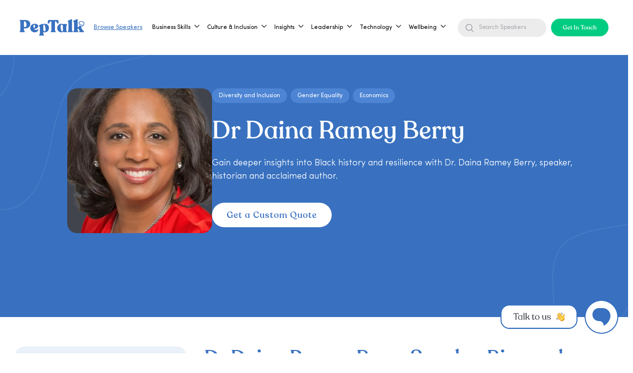

--- FILE ---
content_type: text/html
request_url: https://www.getapeptalk.com/experts/daina-ramey-berry-speaker
body_size: 48345
content:
<!DOCTYPE html><!-- Last Published: Sun Jan 18 2026 11:48:21 GMT+0000 (Coordinated Universal Time) --><html data-wf-domain="www.getapeptalk.com" data-wf-page="6570bfe824a0ef119333ad07" data-wf-site="619b6721260e523eeeff5f17" lang="en" data-wf-collection="6570bfe824a0ef119333acf5" data-wf-item-slug="daina-ramey-berry-speaker"><head><meta charset="utf-8"/><title>Dr. Daina Ramey Berry, Speaker | Dean, Author, Historian</title><meta content="Book Dr. Daina Ramey Berry, speaker, for expert insights on Black women’s history, slavery, and social justice. CTA: Book Dr. Daina Ramey Berry now." name="description"/><meta content="Dr. Daina Ramey Berry, Speaker | Dean, Author, Historian" property="og:title"/><meta content="Book Dr. Daina Ramey Berry, speaker, for expert insights on Black women’s history, slavery, and social justice. CTA: Book Dr. Daina Ramey Berry now." property="og:description"/><meta content="Dr. Daina Ramey Berry, Speaker | Dean, Author, Historian" property="twitter:title"/><meta content="Book Dr. Daina Ramey Berry, speaker, for expert insights on Black women’s history, slavery, and social justice. CTA: Book Dr. Daina Ramey Berry now." property="twitter:description"/><meta property="og:type" content="website"/><meta content="summary_large_image" name="twitter:card"/><meta content="width=device-width, initial-scale=1" name="viewport"/><meta content="c2vW_bWBupHAiWdHDYJDv9yvSGPIEv8r35mg3AgEJ1k" name="google-site-verification"/><link href="https://cdn.prod.website-files.com/619b6721260e523eeeff5f17/css/peptalk-dev.shared.42c0da313.min.css" rel="stylesheet" type="text/css" integrity="sha384-QsDaMTLKOH7OVb6xyfYD1w0vnNzshfaDg19d+piga89/nFn1pwWOtC2h4JR5oYIc" crossorigin="anonymous"/><link href="https://cdn.prod.website-files.com/619b6721260e523eeeff5f17/css/peptalk-dev.6570bfe824a0ef119333ad07-cf581c467.min.css" rel="stylesheet" type="text/css" integrity="sha384-bLwGLsPpRlanItMcv0zVi3jMyNUiScC12Din3wuBFTGnEXfXVOLGQ2DMKGp9JG06" crossorigin="anonymous"/><link href="https://fonts.googleapis.com" rel="preconnect"/><link href="https://fonts.gstatic.com" rel="preconnect" crossorigin="anonymous"/><script src="https://ajax.googleapis.com/ajax/libs/webfont/1.6.26/webfont.js" type="text/javascript"></script><script type="text/javascript">WebFont.load({  google: {    families: ["Open Sans:300,300italic,400,400italic,600,600italic,700,700italic,800,800italic","Droid Sans:400,700"]  }});</script><script type="text/javascript">!function(o,c){var n=c.documentElement,t=" w-mod-";n.className+=t+"js",("ontouchstart"in o||o.DocumentTouch&&c instanceof DocumentTouch)&&(n.className+=t+"touch")}(window,document);</script><link href="https://cdn.prod.website-files.com/619b6721260e523eeeff5f17/6925b54bb4b61a9cb0788076_peptalk-favicon.png" rel="shortcut icon" type="image/x-icon"/><link href="https://cdn.prod.website-files.com/619b6721260e523eeeff5f17/6925b552cc86ec6256c91198_peptalk-webclip.png" rel="apple-touch-icon"/><link href="https://www.getapeptalk.com/experts/daina-ramey-berry-speaker" rel="canonical"/><script type="application/ld+json">
{&quot;@context&quot;: &quot;https://schema.org&quot;,&quot;@graph&quot;: [{&quot;@type&quot;: &quot;Person&quot;,&quot;name&quot;: &quot;Daina Ramey Berry&quot;,&quot;url&quot;: &quot;https://www.drdainarameyberry.com/&quot;,&quot;image&quot;: &quot;https://peptalk-static-assets.s3.eu-west-2.amazonaws.com/images/daina-ramey-berry-speaker.webp&quot;,&quot;sameAs&quot;: [&quot;&quot;, &quot;&quot;, &quot;https://www.instagram.com/dairameyberry/&quot;, &quot;https://www.linkedin.com/in/dainaberry/&quot;, &quot;https://en.wikipedia.org/wiki/Daina_Ramey_Berry&quot;],&quot;jobTitle&quot;: &quot;Historian, author&quot;,&quot;knowsAbout&quot;: &quot;gender studies, slavery, Black women&#39;s history&quot;,&quot;alumniOf&quot;: &quot;&quot;,&quot;hasCredential&quot;: &quot;&quot;,&quot;memberOf&quot;: &quot;&quot;,&quot;description&quot;: &quot;Dr. Daina Ramey Berry is the Michael Douglas Dean of Humanities and Fine Arts at UC Santa Barbara and an acclaimed author specializing in gender, slavery, and Black women&#39;s history in the U.S. Her notable works include A Black Women’s History of the United States and The Price for Their Pound of Flesh. She is currently working on two new books.&quot;,&quot;worksFor&quot;: &quot;&quot;},{&quot;@type&quot;: &quot;Organization&quot;,&quot;name&quot;: &quot;PepTalk&quot;,&quot;url&quot;: &quot;https://getapeptalk.com&quot;,&quot;logo&quot;: &quot;https://peptalk-static-assets.s3.eu-west-2.amazonaws.com/companylogos/peptalk-logo.png&quot;,&quot;description&quot;: &quot;Get A PepTalk is a speaker marketplace connecting top experts, athletes, creatives, and business leaders with organisations for inspirational talks, workshops, and events. Designed for modern teams, the platform curates world-class speakers to deliver high-impact learning and motivation.&quot;,&quot;foundingDate&quot;: &quot;2019&quot;,&quot;founder&quot;: [{ &quot;@type&quot;: &quot;Person&quot;, &quot;name&quot;: &quot;Ant Cauchi&quot; },{ &quot;@type&quot;: &quot;Person&quot;, &quot;name&quot;: &quot;Lloyd Salmons&quot; }],&quot;sameAs&quot;: [&quot;https://www.linkedin.com/company/getapeptalk&quot;,&quot;https://twitter.com/getapeptalk&quot;,&quot;https://www.instagram.com/getapeptalk&quot;,&quot;https://www.youtube.com/@getapeptalk&quot;],&quot;address&quot;: {&quot;@type&quot;: &quot;PostalAddress&quot;,&quot;addressLocality&quot;: &quot;London&quot;,&quot;addressCountry&quot;: &quot;GB&quot;},&quot;contactPoint&quot;: {&quot;@type&quot;: &quot;ContactPoint&quot;,&quot;contactType&quot;: &quot;Customer Service&quot;,&quot;email&quot;: &quot;hello@getapeptalk.com&quot;},&quot;areaServed&quot;: &quot;Worldwide&quot;,&quot;makesOffer&quot;: {&quot;@type&quot;: &quot;Offer&quot;,&quot;itemOffered&quot;: {&quot;@type&quot;: &quot;Service&quot;,&quot;name&quot;: &quot;Speaker and Talent Bookings&quot;,&quot;description&quot;: &quot;Book speakers across business, sports, media, culture, and wellness for corporate events and team development.&quot;}},&quot;keywords&quot;: &quot;speaker marketplace, leadership speakers, motivational speakers, corporate training, keynote speakers, business events, team workshops, professional development, book comedians&quot;},{&quot;@type&quot;: &quot;FAQPage&quot;,&quot;mainEntity&quot;: [{&quot;@type&quot;: &quot;Question&quot;,&quot;name&quot;: &quot;What topics does Daina Ramey Berry specialise in?&quot;,&quot;acceptedAnswer&quot;: { &quot;@type&quot;: &quot;Answer&quot;, &quot;text&quot;: &quot;Daina Ramey Berry specialises in discussing gender studies, slavery, Black women&#39;s history and more.&quot; }},{&quot;@type&quot;: &quot;Question&quot;,&quot;name&quot;: &quot;What is Daina Ramey Berry&#39;s speaking style like?&quot;,&quot;acceptedAnswer&quot;: { &quot;@type&quot;: &quot;Answer&quot;, &quot;text&quot;: &quot;Dr. Daina Ramey Berry delivers insightful and engaging presentations, expertly weaving historical narratives with contemporary issues. Her passion for Black women&#39;s history resonates deeply, inspiring audiences to reflect and engage.&quot; }},{&quot;@type&quot;: &quot;Question&quot;,&quot;name&quot;: &quot;Does Daina Ramey Berry offer virtual speaking engagements?&quot;,&quot;acceptedAnswer&quot;: { &quot;@type&quot;: &quot;Answer&quot;, &quot;text&quot;: &quot;Yes, Daina Ramey Berry offers virtual speaker bookings for webinars, online conferences, and remote or distributed team engagements.&quot; }}]}]}
</script><script async="" src="https://www.googletagmanager.com/gtag/js?id=G-V65Q6TE5Q3"></script><script type="text/javascript">window.dataLayer = window.dataLayer || [];function gtag(){dataLayer.push(arguments);}gtag('set', 'developer_id.dZGVlNj', true);gtag('js', new Date());gtag('config', 'G-V65Q6TE5Q3');</script><meta property="og:site_name" content="PepTalk"/>
<meta name="twitter:card" content="summary_large_image"/>
<meta name="twitter:description"
      content="PepTalk helps organisations book trusted speakers, experts, and creators for events, workshops, and training. A global marketplace built for fast, reliable expert discovery."/>

<!-- Menu -->
<style>
    .w-richtext a, .w-embed a {
        color: #3971C0;
        text-decoration: none;
    }

    .w-richtext a:visited, .w-embed a:visited {
        color: #3971C0;
    }

    footer.footer-1 .w-container::before,
    footer.footer-1 .w-container::after {
        content: unset;
    }

    /* Menu Exposed */
    @media (max-width: 767px) {
        .menu-exposed {
            transition: all .5s cubic-bezier(0.25, 0, 0.75, 1);
        }
    }

    .menu-exposed.is-open {
        width: 100%;
        height: 100lvh;
        background: rgba(0, 0, 0, 0.30);
    }

    .is-not-scroll {
        overflow: hidden;
    }

    /* Menu Exposed Wrapper */
    .menu-exposed .menu-exposed-wrapper {
        transition: all .5s cubic-bezier(0.25, 0, 0.75, 1);
        background-position: 50px 100%;
    }

    .menu-exposed.is-open .menu-exposed-wrapper {
        background-position: 0 100%;
        height: calc(100lvh - 20px);
    }

    @media (max-width: 767px) {
        .menu-exposed.is-open .menu-exposed-wrapper {
            height: 100lvh;
        }

        .menu-exposed .menu-exposed-entry .second-menu-exposed.types-menu {
            width: calc(100% - 72px);
        }
    }

    @media (min-width: 768px) {
        .menu-exposed.is-open .menu-exposed-wrapper {
            width: 506px;
        }
    }

    @media (min-width: 1440px) {
        .menu-exposed.is-open .menu-exposed-wrapper {
            width: 506px;
        }
    }

    @media (min-width: 1920px) {
        .menu-exposed.is-open .menu-exposed-wrapper {
            width: 630px;
        }
    }

    /* Menu Exposed Title */
    .menu-exposed .menu-exposed-entry .menu-title {
        transition: all .25s cubic-bezier(0.68, -0.55, 0.27, 1);
        transform: translateY(50%);
        opacity: 0;
        visibility: hidden;
    }

    .menu-exposed.is-open .menu-exposed-entry.show .menu-title {
        transition: all .25s cubic-bezier(0.68, -0.55, 0.27, 1);
        transition-delay: .4s;
        transform: translateY(0);
        opacity: 1;
        visibility: visible;
    }

    .menu-exposed.is-open .menu-exposed-entry.show .menu-title:nth-of-type(2) {
        transition-delay: .45s;
    }

    .menu-exposed.is-open .menu-exposed-entry.show .menu-title:nth-of-type(3) {
        transition-delay: .50s;
    }

    .menu-exposed.is-open .menu-exposed-entry.show .menu-title:nth-of-type(4) {
        transition-delay: .55s;
    }

    .menu-exposed.is-open .menu-exposed-entry.show .menu-title:nth-of-type(5) {
        transition-delay: .60s;
    }

    .menu-exposed.is-open .menu-exposed-entry.show .menu-title:nth-of-type(6) {
        transition-delay: .65s;
    }

    .menu-exposed.is-open .menu-exposed-entry.show .menu-title:nth-of-type(7) {
        transition-delay: .70s;
    }

    /* Menu Exposed Button & Bottom */
    .menu-exposed .menu-exposed-entry .menu-exposed-button,
    .menu-exposed .menu-exposed-wrapper .menu-exposed-bottom {
        transition: all .25s cubic-bezier(0.68, -0.55, 0.27, 1);
        transform: translateY(100%);
        opacity: 0;
    }

    .menu-exposed.is-open .menu-exposed-entry.show .menu-exposed-button,
    .menu-exposed.is-open .menu-exposed-wrapper .menu-exposed-bottom {
        transition: all .25s cubic-bezier(0.68, -0.55, 0.27, 1);
        transition-delay: .6s;
        transform: translateY(0);
        opacity: 1;
    }

    /* Menu Exposed Close Btn */
    .menu-exposed .menu-exposed-wrapper .close-menu-btn {
        transition: all .5s cubic-bezier(0.68, -0.55, 0.27, 1);
        opacity: 0;
    }

    .menu-exposed.is-open .menu-exposed-wrapper .close-menu-btn {
        opacity: 1;
    }

    /* Menu Exposed Back Btn */
    .menu-exposed .menu-exposed-nav .back-menu-btn {
        transition: all .25s cubic-bezier(0.68, -0.55, 0.27, 1);
        transform: translateY(50%);
        opacity: 0;
        visibility: hidden;
    }

    .menu-exposed .menu-exposed-nav.show-back .back-menu-btn {
        transition: all .25s cubic-bezier(0.68, -0.55, 0.27, 1);
        transform: translateY(0);
        opacity: 1;
        visibility: visible;
    }

    /* Menu Exposed - Second */
    .menu-exposed .menu-exposed-entry .second-menu-exposed,
    .menu-exposed .menu-exposed-entry .tertiary-menu-exposed {
        transition: all .25s cubic-bezier(0.68, -0.55, 0.27, 1);
        transition-delay: .25s;
        opacity: 0;
        visibility: hidden;
        width: calc(100% - 36px);
    }

    .menu-exposed.is-open .menu-exposed-entry.show-second .second-menu-exposed.show,
    .menu-exposed.is-open .menu-exposed-entry.show-tertiary .tertiary-menu-exposed.show {
        transition: all 0s;
        opacity: 1;
        visibility: visible;
    }

    @media (min-width: 768px) {
        .menu-exposed .menu-exposed-entry .second-menu-exposed {
            width: calc(100% - 72px);
        }

        .menu-exposed .menu-exposed-entry .tertiary-menu-exposed,
        .menu-exposed .menu-exposed-entry .second-menu-exposed.types-menu {
            width: calc(100% - 144px);
        }
    }

    @media (min-width: 1920px) {
        .menu-exposed .menu-exposed-entry .second-menu-exposed {
            width: calc(100% - 115px);
        }

        .menu-exposed .menu-exposed-entry .tertiary-menu-exposed,
        .menu-exposed .menu-exposed-entry .second-menu-exposed.types-menu {
            width: calc(100% - 230px);
        }
    }

    /* Menu Exposed Item - Second */
    .menu-exposed .menu-exposed-entry .second-menu-exposed .second-menu-item,
    .menu-exposed .menu-exposed-entry .tertiary-menu-exposed .tertiary-menu-item {
        overflow: hidden;
    }

    .menu-exposed .menu-exposed-entry .second-menu-exposed .second-menu-item > *,
    .menu-exposed .menu-exposed-entry .tertiary-menu-exposed .tertiary-menu-item > * {
        transition: all .25s cubic-bezier(0.68, -0.55, 0.27, 1);
        transform: translateY(100%);
        opacity: 0;
    }

    .menu-exposed.is-open .menu-exposed-entry.show-second .second-menu-exposed.show .second-menu-item > *,
    .menu-exposed.is-open .menu-exposed-entry.show-tertiary .tertiary-menu-exposed.show .tertiary-menu-item > * {
        transition: all .25s cubic-bezier(0.68, -0.55, 0.27, 1);
        transition-delay: .2s;
        transform: translateY(0);
        opacity: 1;
    }

    .menu-exposed.is-open .menu-exposed-entry.show-second .second-menu-exposed.show .second-menu-item:nth-of-type(2) > *,
    .menu-exposed.is-open .menu-exposed-entry.show-tertiary .tertiary-menu-exposed.show .tertiary-menu-item:nth-of-type(2) > * {
        transition-delay: .225s;
    }

    .menu-exposed.is-open .menu-exposed-entry.show-second .second-menu-exposed.show .second-menu-item:nth-of-type(3) > *,
    .menu-exposed.is-open .menu-exposed-entry.show-tertiary .tertiary-menu-exposed.show .tertiary-menu-item:nth-of-type(3) > * {
        transition-delay: .275s;
    }

    .menu-exposed.is-open .menu-exposed-entry.show-second .second-menu-exposed.show .second-menu-item:nth-of-type(4) > *,
    .menu-exposed.is-open .menu-exposed-entry.show-tertiary .tertiary-menu-exposed.show .tertiary-menu-item:nth-of-type(4) > * {
        transition-delay: .3s;
    }

    .menu-exposed.is-open .menu-exposed-entry.show-second .second-menu-exposed.show .second-menu-item:nth-of-type(5) > *,
    .menu-exposed.is-open .menu-exposed-entry.show-tertiary .tertiary-menu-exposed.show .tertiary-menu-item:nth-of-type(5) > * {
        transition-delay: .325s;
    }

    .menu-exposed.is-open .menu-exposed-entry.show-second .second-menu-exposed.show .second-menu-item:nth-of-type(6) > *,
    .menu-exposed.is-open .menu-exposed-entry.show-tertiary .tertiary-menu-exposed.show .tertiary-menu-item:nth-of-type(6) > * {
        transition-delay: .375s;
    }

    .menu-exposed.is-open .menu-exposed-entry.show-second .second-menu-exposed.show .second-menu-item:nth-of-type(7) > *,
    .menu-exposed.is-open .menu-exposed-entry.show-tertiary .tertiary-menu-exposed.show .tertiary-menu-item:nth-of-type(7) > * {
        transition-delay: .4s;
    }

    .menu-exposed.is-open .menu-exposed-entry.show-second .second-menu-exposed.show .second-menu-item:nth-of-type(8) > *,
    .menu-exposed.is-open .menu-exposed-entry.show-tertiary .tertiary-menu-exposed.show .tertiary-menu-item:nth-of-type(8) > * {
        transition-delay: .425s;
    }

    .menu-exposed.is-open .menu-exposed-entry.show-second .second-menu-exposed.show .second-menu-item:nth-of-type(9) > *,
    .menu-exposed.is-open .menu-exposed-entry.show-tertiary .tertiary-menu-exposed.show .tertiary-menu-item:nth-of-type(9) > * {
        transition-delay: .475s;
    }

    .menu-exposed.is-open .menu-exposed-entry.show-second .second-menu-exposed.show .second-menu-item:nth-of-type(10) > *,
    .menu-exposed.is-open .menu-exposed-entry.show-tertiary .tertiary-menu-exposed.show .tertiary-menu-item:nth-of-type(10) > * {
        transition-delay: .5s;
    }

    .menu-exposed.is-open .menu-exposed-entry.show-second .second-menu-exposed.show .second-menu-item:nth-of-type(11) > *,
    .menu-exposed.is-open .menu-exposed-entry.show-tertiary .tertiary-menu-exposed.show .tertiary-menu-item:nth-of-type(11) > * {
        transition-delay: .525s;
    }

    .menu-exposed.is-open .menu-exposed-entry.show-second .second-menu-exposed.show .second-menu-item:nth-of-type(12) > *,
    .menu-exposed.is-open .menu-exposed-entry.show-tertiary .tertiary-menu-exposed.show .tertiary-menu-item:nth-of-type(12) > * {
        transition-delay: .575s;
    }

    .menu-exposed.is-open .menu-exposed-entry.show-second .second-menu-exposed.show .second-menu-item:nth-of-type(13) > *,
    .menu-exposed.is-open .menu-exposed-entry.show-tertiary .tertiary-menu-exposed.show .tertiary-menu-item:nth-of-type(13) > * {
        transition-delay: .6s;
    }

    .menu-exposed.is-open .menu-exposed-entry.show-second .second-menu-exposed.show .second-menu-item:nth-of-type(14) > *,
    .menu-exposed.is-open .menu-exposed-entry.show-tertiary .tertiary-menu-exposed.show .tertiary-menu-item:nth-of-type(14) > * {
        transition-delay: .625s;
    }

    .menu-exposed.is-open .menu-exposed-entry.show-second .second-menu-exposed.show .second-menu-item:nth-of-type(15) > *,
    .menu-exposed.is-open .menu-exposed-entry.show-tertiary .tertiary-menu-exposed.show .tertiary-menu-item:nth-of-type(15) > * {
        transition-delay: .675s;
    }

    /* For mobile - Tertiary*/
    @media (max-width: 767px) {
        .tertiary-menu-exposed {
            max-height: 400px;
            overflow-y: scroll;
            padding-right: 36px;
        }

        .menu-exposed .menu-exposed-entry .tertiary-menu-exposed {
            max-width: calc(100% - 72px);
        }

        .menu-exposed-entry.show-second {
            padding-right: 36px;
        }
    }

    @media screen and (min-width: 1233px) {
        .container-5.is-navbar-pc {
            display: block;
        }

        .container-5.is-navbar-sp {
            display: none;
        }
    }

    /* For Menu Scrollbar */
    @media (max-width: 1232px) {
        .div-block-5 {
            display: flex;
            grid-column-gap: 36px;
            grid-row-gap: 36px;
            justify-content: flex-end;
            align-items: center;
        }

        .tertiary-menu-exposed,
        .second-menu-exposed.types-menu {
            max-height: 85%;
            overflow: hidden scroll;
        }

        .tertiary-menu-exposed::-webkit-scrollbar,
        .second-menu-exposed.types-menu::-webkit-scrollbar {
            height: 10px;
            width: 10px;
        }

        .tertiary-menu-exposed::-webkit-scrollbar-track,
        .second-menu-exposed.types-menu::-webkit-scrollbar-track {
            border-radius: 5px;
            background-color: #DFE9EB;
        }

        .tertiary-menu-exposed::-webkit-scrollbar-track:hover,
        .second-menu-exposed.types-menu::-webkit-scrollbar-track:hover {
            background-color: #B8C0C2;
        }

        .tertiary-menu-exposed::-webkit-scrollbar-thumb,
        .second-menu-exposed.types-menu::-webkit-scrollbar-thumb {
            border-radius: 5px;
            background-color: var(--primary-blue);
        }

        .tertiary-menu-exposed::-webkit-scrollbar-thumb:hover,
        .second-menu-exposed.types-menu::-webkit-scrollbar-thumb:hover {
            background-color: var(--primary-blue);
            opacity: 0.8;
        }
    }

    /* For menu item has arrow */
    .menu-title.has-arrow {
        width: calc(100% - 36px);
        position: relative;
    }

    .menu-title.has-arrow::after {
        content: "";
        width: 12px;
        height: 20px;
        background-image: url(https://cdn.prod.website-files.com/619b6721260e523eeeff5f17/6579cc7046448df142b7dc95_Exit.svg);
        position: absolute;
        right: 0;
        transform: rotate(-180deg);
    }

    @media (min-width: 768px) {
        .menu-title.has-arrow {
            width: calc(100% - 72px);
        }
    }

    @media (min-width: 1920px) {
        .menu-title.has-arrow {
            width: calc(100% - 115px);
            position: relative;
        }
    }

    img.search-icon {
        filter: brightness(0) saturate(100%) invert(100%) sepia(0%) saturate(7431%) hue-rotate(11deg) brightness(136%) contrast(119%);
    }

    .menu-item {
        display: flex;
    }

    input.menu-search-header-input {
        color: #939499;
        background-color: #ECECED;
        border: unset;
        height: unset;
        width: 180px;
        background-image: url(https://cdn.prod.website-files.com/619b6721260e523eeeff5f17/68ab50d2ee788481c4118938_search-black.svg);
        background-position: 14px center;
        background-repeat: no-repeat;
        margin-bottom: 0;
        font-size: 14px;
        line-height: 110%;
        padding: 12px 12px 12px 43px;
        border-radius: 100px;
    }

    input.menu-search-header-input::placeholder {
        font-size: 14px;
        line-height: 110%;
        color: #939499;
    }

    @media (max-width: 1280px)  and (min-width: 768px) {
        input.menu-search-header-input::placeholder {
            font-size: 12px;
            padding-top: 12px;
            padding-bottom: 12px;

        }

        input.menu-search-header-input {
            font-size: 12px;
        }
    }


    input.header-search-expert-input {
        color: var(--white);
        background-color: transparent;
        padding: 4.5px 1.5px 5.5px;
        border: unset;
        border-bottom: 1px solid #fff;
        border-radius: 0;
        height: unset;
        width: 180px;
        background-image: url(https://cdn.prod.website-files.com/619b6721260e523eeeff5f17/65e6cb6aa4f73d994f4619ff_search-white.svg);
        background-position: right;
        background-repeat: no-repeat;
        margin-bottom: 0;
        font-size: 18px;
        line-height: 18px;
    }

    input.expert-search-by-type {
        color: #41444D;
        padding: 4.5px 1.5px 5.5px;
        border: unset;
        border-bottom: 1px solid #fff;
        border-radius: 0;
        height: unset;
        width: 180px;
        background-color: transparent;
        border-bottom: 1px solid #41444D;
        background-image: url(https://cdn.prod.website-files.com/619b6721260e523eeeff5f17/66451b3791b1e01660115f53_search-black.svg);
        background-position: right;
        background-repeat: no-repeat;
        margin-bottom: 0;
        font-size: 18px;
        line-height: 18px;
    }

    input.header-search-expert-input::placeholder {
        color: var(--white);
        font-size: 18px;
        line-height: 18px;
    }

    input.expert-search-by-type::placeholder {
        color: #41444D;
        font-size: 18px;
        line-height: 18px;
    }

    input.header-search-expert-input.expert-search-by-type::-ms-input-placeholder {
        color: #41444D;
        font-size: 18px;
        line-height: 18px;
    }

    .menu-exposed-bottom input.header-search-expert-input {
        color: var(--primary-blue);
        border-bottom-color: var(--primary-blue);
        background-image: url(https://cdn.prod.website-files.com/619b6721260e523eeeff5f17/6570d654a1f7ec24f5126a4f_search.svg);
        background-size: 16px;
    }

    .menu-exposed-bottom input.header-search-expert-input::placeholder {
        color: var(--primary-blue);
    }

    /*.navbar-dropdown::after,*/
    body.gray::before {
        content: "";
        display: block;
        width: 100vw;
        height: 100vh;
        position: absolute;
        background: #000;
        top: 100%;
        left: 0;
        z-index: 2;
        opacity: .5;
    }

    body.gray::before {
        position: fixed;
        width: 100%;
        top: 0;
        left: 0;
        opacity: .5;
        z-index: 8;
    }

    #main-navbar .menu-text {
        position: relative;
    }

    #main-navbar .menu-text::after {
        content: "";
        display: none;
        height: 2px;
        background: var(--primary-blue);
        position: absolute;
        top: 100%;
        left: 0;
        width: 100%;
    }

    #main-navbar .text-block-65 {
        position: relative;
    }

    #main-navbar .text-block-65::after {
        content: "";
        display: none;
        height: 2px;
        background: var(--primary-blue);
        position: absolute;
        top: 100%;
        left: 0;
        width: 100%;
    }

    #main-navbar .text-block-65:hover::after {
        display: block;
    }

    #main-navbar .expert-keyword .text-block-65:hover::after {
        display: none !important;
    }

    #main-navbar .menu-item:hover .menu-text::after {
        display: block;
    }

    #main-navbar .text-block-66:hover, #main-navbar .link-5:hover {
        color: var(--primary-blue);
    }

    /* For main menu on blue background */
    #main-navbar.is-hoverred, #main-navbar.is-scrolled {
        background: var(--white);
    }

    #main-navbar.is-hoverred .menu-text, #main-navbar.is-scrolled .menu-text {
        color: var(--primary-blue);
    }

    #main-navbar.is-hoverred .logo-white, #main-navbar.is-scrolled .logo-white {
        display: none;
    }

    #main-navbar.is-hoverred .logo-blue, #main-navbar.is-scrolled .logo-blue {
        display: block;
    }

    #main-navbar.is-hoverred .login-white, #main-navbar.is-scrolled .login-white {
        display: none;
    }

    #main-navbar.is-hoverred .login-blue, #main-navbar.is-scrolled .login-blue {
        display: block;
    }

    #main-navbar.is-hoverred input.header-search-expert-input, #main-navbar.is-scrolled input.header-search-expert-input {
        color: var(--primary-blue);
        border-bottom-color: var(--primary-blue);
        background-image: url(https://assets-global.website-files.com/619b6721260e523eeeff5f17/6570d654a1f7ec24f5126a4f_search.svg);
        background-size: 16px;
    }

    #main-navbar.is-hoverred input.header-search-expert-input::placeholder,
    #main-navbar.is-scrolled input.header-search-expert-input::placeholder {
        color: var(--primary-blue);
    }

    #main-navbar.is-hoverred .cta.request-button, #main-navbar.is-scrolled .cta.request-button {
        color: var(--white);
        background-color: var(--primary-blue);
    }

    #main-navbar.is-hoverred img.icon-open-menu, #main-navbar.is-scrolled img.icon-open-menu {
        filter: brightness(0) saturate(100%) invert(40%) sepia(9%) saturate(4782%) hue-rotate(179deg) brightness(98%) contrast(84%);
    }
</style>
<!-- Menu -->

<!-- Swift up Text -->
<style>
    .swift-up span {
        opacity: 0;
        overflow: hidden;
        animation: .3s swift-up ease-in-out forwards;
    }

    .swift-up i {
        opacity: 0;
        font-style: normal;
        position: relative;
        top: 132px;
        animation: .5s swift-up ease-in-out forwards;
    }

    @keyframes swift-up {
        to {
            top: 0;
            opacity: 1;
        }
    }
</style>
<!-- Swift up Text -->

<!-- Reveal Text -->
<style>
    .reveal-text {
        visibility: hidden;
    }

    .reveal-text .line-text {
        position: relative;
        overflow: hidden;
        display: flex;
    }
</style>
<!-- Reveal Text -->

<!-- Email Modal -->
<style>
    .email-modal::before {
        content: "";
        width: 100%;
        height: 100%;
        background: rgba(0, 0, 0, 0.30);
        position: absolute;
        top: 0;
        left: 0;
    }

    .email-modal input::placeholder {
        color: var(--primary-blue);
    }
</style>
<!-- Email Modal -->

<!-- G Tag -->
<script async src="https://www.googletagmanager.com/gtag/js?id=G-V65Q6TE5Q3"></script>
<script>
    window.dataLayer = window.dataLayer || [];

    function gtag() {
        dataLayer.push(arguments);
    }

    gtag('js', new Date());
    gtag('config', 'G-V65Q6TE5Q3');
    gtag('config', 'AW-618704974'); // Matt added 7/4/25
</script>
<!-- G Tag -->
<!-- Google Tag Manager -->
<script>
    (function (w, d, s, l, i) {
        w[l] = w[l] || [];
        w[l].push({
            'gtm.start':
                new Date().getTime(), event: 'gtm.js'
        });
        var f = d.getElementsByTagName(s)[0],
            j = d.createElement(s), dl = l != 'dataLayer' ? '&l=' + l : '';
        j.async = true;
        j.src =
            'https://www.googletagmanager.com/gtm.js?id=' + i + dl;
        f.parentNode.insertBefore(j, f);
    })(window, document, 'script', 'dataLayer', 'GTM-NWLGKMH5');
</script>
<!-- End Google Tag Manager -->

<!-- Intercom form styling -->

<script id="jetboost-script" type="text/javascript"> window.JETBOOST_SITE_ID = "ckx06yv4i0uqh0uzo3n7l86ji";
(function (d) {
    var s = d.createElement("script");
    s.src = "https://cdn.jetboost.io/jetboost.js";
    s.async = 1;
    d.getElementsByTagName("head")[0].appendChild(s);
})(document); </script>

<style>
    #intercom_contact_form {
        width: 460px;
        padding: 36px;
        background-color: white;
        border-radius: 20px;
        position: relative;
    }

    #intercom_contact_form > input,
    #intercom_contact_form > textarea {
        display: block;
        width: 100%;
        margin-top: 6px;
        margin-bottom: 12px;
        padding: 12px;
        border-radius: 6px;
        outline: none;
        box-sizing: border-box;
    }

    #intercom_contact_form > input[type=text],
    #intercom_contact_form > input[type=email],
    #intercom_contact_form > textarea {
        border: solid 1px #cccccc;
        color: rgb(68, 68, 68);
    }

    #intercom_contact_form > label {
        display: block;
        font-size: 14px;
        font-weight: normal;
    }

    #intercom_contact_form > label > span {
        color: red;
    }

    #intercom_contact_form > input[type=submit] {
        border: none;
        color: #ffffff;
        background: rgb(57, 113, 192);
    }

    #intercom_contact_form > input[type=submit]:disabled {
        background-color: #ccc;
        color: #555;
    }

    #success_message {
        display: none;
        position: absolute;
        height: 100%;
        width: 100%;
        background: rgba(255, 255, 255, 0.85);
        color: rgb(57, 113, 192);
        font-size: 24px;
        justify-content: center;
        align-items: center;
        z-index: 100;
        text-align: center;
        top: 0px;
        left: 0px;
        border-radius: 20px;
        font-family: "Recoleta Alt", sans-serif;
    }

    @media (max-width: 600px) {
        #intercom_contact_form {
            width: auto;
            display: block;
        }
    }
</style>


<style>

    /* Redesign June - 2025 */

    li.menu_list_item_pc.has_child::after {
        content: "";
        display: block;
        background: url("https://cdn.prod.website-files.com/619b6721260e523eeeff5f17/68ab50d292a26c8093151f72_down.svg") no-repeat center center;
        background-size: contain;
        width: 12px;
        height: 7px;
        right: 15px;
        top: 45%;
        position: absolute;
    }

    li.menu_list_item_pc.has_child.active::after {
        transform: rotate(180deg);
    }

    li.menu_list_item_pc.has_child:before {
        content: "";
        position: absolute;
        top: 100%;
        left: 0;
        width: 100%;
        height: 10px;
        z-index: 10;
    }

    .sub_menu_item:before {
        content: "";
        background: url("https://cdn.prod.website-files.com/619b6721260e523eeeff5f17/68aed32467816269786f9cf2_sub-menu-icon.svg");
        width: 18px;
        height: 18px;
        display: block;
        position: absolute;
        left: 20px;
    }

    .sub_menu_all_link {
        width: max-content;
        display: block;
        position: relative;
    }

    .sub_menu_all_link:after {
        content: "";
        display: block;
        background: url("https://cdn.prod.website-files.com/619b6721260e523eeeff5f17/684f90c4e567385f598b33dd_Vector%20(6).svg");
        width: 15px;
        height: 15px;
        background-repeat: no-repeat;
        position: absolute;
        right: -25px;
        top: 50%;
        transform: translateY(-50%);
    }

    #new-main-navbar {
        position: fixed;
        top: 0;
        left: 0;
        right: 0;
        z-index: 9999;
        transition: transform 0.3s ease;
    }

    #new-main-navbar.hide {
        transform: translateY(-100%);
    }

    @media (max-width: 768px) {
        #new-main-navbar.with-bg {
            background-color: #41444d;
            box-shadow: 0 2px 5px rgba(0, 0, 0, 0.1);
        }
    }


    /* Redesign June - 2025 --- FOR MOBILE*/

    .menu_container_mb.showing-sub-menu {
        height: 100vh;
    }

    .menu_container_mb input.menu-search-header-input {
        width: 321px;
        margin: 0 auto;
    }

    .menu_container_mb .menu_item_mb_nav_sub_all_link:after {
        content: "";
        display: block;
        background: url("https://cdn.prod.website-files.com/619b6721260e523eeeff5f17/68affb51ccfb5e6d7065b0fe_arrow-right-white.png");
        width: 15px;
        height: 15px;
        background-repeat: no-repeat;
        position: absolute;
        right: -25px;
        top: 20%;
    }

    .menu_container_mb.showing-sub-menu .logo_box_mb {
        background: #fff;
        transition: background 0.3s ease-in-out;
    }


    .menu_item_mb_nav_sub_all_link {
        color: var(--white) !important;
        font-size: 16px;
        font-weight: 500;
        line-height: 22px;
        text-decoration: none;
        position: relative;
    }

    body.no-scroll {
        position: fixed;
        width: 100%;
        overflow: hidden;
    }

    .menu_container_content_mb {
        max-height: calc(100vh - 70px);
        overflow-y: auto;
    }

    /*Global FAQ*/
    .expert-faq-section ul {
        margin-top: 0;
      	margin-bottom: 0;
        padding-left: 15px;
        padding-top: 0
    }

</style>

<!-- Impact Code -->

<script type="text/javascript"> (function (a, b, c, d, e, f, g) {
    e['ire_o'] = c;
    e[c] = e[c] || function () {
        (e[c].a = e[c].a || []).push(arguments)
    };
    f = d.createElement(b);
    g = d.getElementsByTagName(b)[0];
    f.async = 1;
    f.src = a;
    g.parentNode.insertBefore(f, g);
})('https://utt.impactcdn.com/A5636967-164b-4318-89f1-12a091bc475d1.js', 'script', 'ire', document, window);
</script><meta content="https://placid-fra.fra1.digitaloceanspaces.com/production/rest-images/ocscdpyhho36k/airtable-602ba2e3172074dd4e0fffb17036404f-hiiqxfwo.jpg"
      property="og:image" prefix="og: http://ogp.me/ns#"/>
<meta content="https://placid-fra.fra1.digitaloceanspaces.com/production/rest-images/ocscdpyhho36k/airtable-602ba2e3172074dd4e0fffb17036404f-hiiqxfwo.jpg"
      property="twitter:image" prefix="og: http://ogp.me/ns#"/>
<meta property="og:url"
      content="https://www.getapeptalk.com/experts/daina-ramey-berry-speaker"
      prefix="og: http://ogp.me/ns#"/>
<script>
    document.addEventListener("DOMContentLoaded", function () {
        // Function to decode HTML entities
        function decodeHTMLEntities(text) {
            var textArea = document.createElement('textarea');
            textArea.innerHTML = text;
            return textArea.value;
        }

        // Get the JSON-LD script content
        var script = document.querySelector('script[type="application/ld+json"]');

        // Decode the HTML entities
        var decodedJSON = decodeHTMLEntities(script.innerHTML.trim());

        // Replace the script content with the decoded JSON
        script.innerHTML = decodedJSON;
    });
</script>
<script type="text/javascript">
    var metaTagTitle = document.querySelector('meta[property="og:title"]');
    var metaTagTwitterTitle = document.querySelector('meta[property="twitter:title"]');
    var metaTagDescription = document.querySelector('meta[name="description"]');
    var metaTagOgDescription = document.querySelector('meta[property="og:description"]');
    var metaTagTwitterDescription = document.querySelector('meta[property="twitter:description"]');
    var metaTagType = document.querySelector('meta[property="og:type"]');

    metaTagTitle.setAttribute('prefix', 'og: http://ogp.me/ns#');
    metaTagType.setAttribute('prefix', 'og: http://ogp.me/ns#');


    if (("Unlisted").toUpperCase() != "LISTED" || !("Unlisted")) {
        var meta = document.createElement('meta');
        meta.name = "robots";
        meta.content = "noindex, nofollow";
        document.head.appendChild(meta);
    }

    if (!("Unlisted") || ("Unlisted") == "Archived") {
        var meta = document.createElement('meta');
        meta.name = "robots";
        meta.content = "noindex, nofollow";
        document.head.appendChild(meta);
        window.open('/expert-search', '_self');
    }

    if (!("Dr. Daina Ramey Berry, Speaker | Dean, Author, Historian")) {
        let title = "Dr Daina Ramey Berry | PepTalk Expert Speaker";
        document.title = title;
        metaTagTitle.content = title;
        metaTagTwitterTitle.content = title;
    }

    if (!("Book Dr. Daina Ramey Berry, speaker, for expert insights on Black women’s history, slavery, and social justice. CTA: Book Dr. Daina Ramey Berry now.")) {
        let description = "Gain deeper insights into Black history and resilience with Dr. Daina Ramey Berry, speaker, historian and acclaimed author. Find out more about this Expert Speaker.";
        metaTagDescription.content = description;
        metaTagOgDescription.content = description;
        metaTagTwitterDescription.content = description;
    }

</script>

<link rel="preload" href="//cdn.jsdelivr.net/npm/slick-carousel@1.8.1/slick/slick.css"
      as="style" onload="this.onload=null;this.rel='stylesheet'">
<noscript>
    <link rel="stylesheet" href="//cdn.jsdelivr.net/npm/slick-carousel@1.8.1/slick/slick.css">
</noscript>

<style>
    img.search-icon {
        filter: brightness(0) saturate(100%) invert(38%) sepia(68%) saturate(555%) hue-rotate(176deg) brightness(94%) contrast(93%);
    }

    .similar-expert-grid {
        overflow-y: scroll;
    }

    .modal-wrapper {
        justify-content: center;
        align-items: center;
    }

    .company-slider {
        -ms-overflow-style: none;
        scrollbar-width: none;
    }

    .company-slider::-webkit-scrollbar {
        display: none;
    }

    .last-name {
        box-sizing: border-box;
    }

    @media (min-width: 768px) {
        .collection-list-2 {
            grid-auto-flow: row;
            grid-template-rows: repeat(3, auto);
        }

        .similar-expert-grid {
            overflow-y: hidden;
        }
    }

    .slick-list.draggable {
        padding: 0 !important;
    }

    .cms-slider.only-one-video {
        padding-right: 72px;
    }

    @media screen and (max-width: 479px) {
        .cms-slider.only-one-video {
            padding-right: 36px;
        }
    }

    @media screen and (min-width: 1920px) {
        .cms-slider.only-one-video {
            padding-right: 115px;
        }
    }

    .cms-slider.only-one-video .div-block-31 {
        margin-left: auto;
        margin-right: auto;
    }

    @media (min-width: 1280px) {
        #navbar .menu-entry.nav-link-1 {
            color: var(--primary-blue);
        }

        #navbar .cta.request-button {
            background-color: #3971c0;
            color: var(--white);
        }

        #navbar img.icon-open-menu {
            filter: brightness(0) saturate(100%) invert(40%) sepia(9%) saturate(4782%) hue-rotate(179deg) brightness(98%) contrast(84%);
        }

        #navbar img.logo-blue {
            display: block;
        }

        #navbar img.logo-white {
            display: none;
        }

        #navbar .list-item[menu-item="products"],
        #navbar .list-item[menu-item="topics"] {
            display: none;
        }

        #navbar input.header-search-expert-input {
            color: var(--primary-blue);
            border-bottom-color: var(--primary-blue);
            background-image: url(https://cdn.prod.website-files.com/619b6721260e523eeeff5f17/6570d654a1f7ec24f5126a4f_search.svg);
            background-size: 16px;
        }

        #navbar input.header-search-expert-input::placeholder {
            color: var(--primary-blue);
        }

        body.white #navbar .request-button {
            color: var(--primary-blue);
            background-color: var(--white);
        }

        body.white #navbar .open-menu-btn img {
            filter: unset;
        }
    }

    @media (min-width: 1440px) {
        .expert-hero[expert="sir-bradley-wiggins-speaker"] .last-name,
        .expert-hero[expert="sir-bradley-wiggins-speaker"] .first-name {
            font-size: 170px;
        }

        .expert-hero[expert="sabrina-cohen-hatton-speaker"] .last-name,
        .expert-hero[expert="sabrina-cohen-hatton-speaker"] .first-name {
            font-size: 140px;
        }

    }

    @media (min-width: 1920px) {
        .expert-hero[expert="sir-bradley-wiggins-speaker"] .last-name,
        .expert-hero[expert="sir-bradley-wiggins-speaker"] .first-name {
            font-size: 220px;
        }

        .expert-hero[expert="sabrina-cohen-hatton-speaker"] .last-name,
        .expert-hero[expert="sabrina-cohen-hatton-speaker"] .first-name {
            font-size: 180px;
        }
    }

    .no-lastname .expert-cms-grid {
        align-items: start;
    }

    .no-lastname .expert-cms-grid .expert-content {
        margin-top: 50px;
    }

    .collection-list-wrapper-2 .w-dyn-empty,
    .collection-list-wrapper-3 .w-dyn-empty {
        display: none !important;
    }

    .featured-sessions-list .slick-track,
    .featured-projects-list .slick-track {
        display: flex !important;
    }

    .featured-sessions-list .slick-slide,
    .featured-projects-list .slick-slide {
        height: inherit !important;
    }

    .session-feedback-dots .w-slider-dot {
        width: 12px;
        height: 12px;
        margin: 0 6px 0 0 !important;
        background-color: #D9D9D9;
    }

    .session-feedback-dots .w-slider-dot.w-active {
        background-color: var(--primary-blue);
    }

    p.client-feedback {
        font-size: 12px;
        margin-bottom: 0;
        margin-top: 24px;
    }

    @media (min-width: 768px) {
        p.client-feedback {
            font-size: 16px;
        }
    }

    @media (min-width: 1920px) {
        p.client-feedback {
            font-size: 18px;
        }
    }

    .keynotes-section .featured-sessions-item:nth-child(odd) {
        background-color: #F1F1F1;
    }

    .keynotes-section .featured-sessions-item:nth-child(even) {
        background-color: #FAFAFA;
    }

    /* Navigation slider thumbnail styles */
    .cms-slider .div-block-31 {
        cursor: pointer;
        transition: opacity 0.3s ease;
        position: relative;
    }

    .cms-slider .div-block-31:hover {
        opacity: 0.8;
    }

    /* Prevent video interactions in navigation slider */
    .cms-slider .w-video,
    .cms-slider iframe {
        pointer-events: none;
        cursor: pointer;
    }

    .other-say-slider .slick-track {
        display: flex !important;
        align-items: stretch;
    }

    .other-say-item.slick-slide {
        margin: 0 20px;
        box-sizing: border-box;
        height: auto !important;
        display: flex !important;
        min-height: 400px;
    }


    /* Add overlay to navigation thumbnails for better click handling */
    .cms-slider .div-block-31::before {
        content: '';
        position: absolute;
        top: 0;
        left: 0;
        right: 0;
        bottom: 0;
        z-index: 10;
        cursor: pointer;
    }

    .expert-profile-main-image.js-expert-image {
        width: 100%;
        height: 100%;
        object-fit: cover;
    }

    .long-bio-highlight {
        font-weight: 500;
    }

    #expert-long-bio {
        display: -webkit-box;
        -webkit-line-clamp: 10;
        -webkit-box-orient: vertical;
        overflow: hidden;
        transition: all 0.4s ease;
        position: relative;
    }

    #expert-long-bio.expanded {
        -webkit-line-clamp: unset;
        overflow: visible;
        display: block;
    }

    /* Progress Bar Styles - Only show on screens < 768px */
    .progress-container {
        width: 100%;
        height: 6px;
        background-color: #161616;
        position: relative;
        overflow: hidden;
        display: none; /* Hidden by default */
        border-radius: 100px;
    }

    @media (max-width: 767px) {
        .progress-container {
            display: block; /* Show on mobile */
        }
    }

    .progress-bar {
        height: 100%;
        background: #6D6D6D;
        width: 20%; /* Initial width for first slide */
        transition: width 0.2s ease;
        position: relative;
    }

    /* Progress Info - Only show on screens < 768px */
    .progress-info {
        padding: 15px 20px;
        background: white;
        display: none; /* Hidden by default */
        justify-content: space-between;
        align-items: center;
        font-size: 14px;
        color: #666;
    }

    @media (max-width: 767px) {
        .progress-info {
            display: flex; /* Show on mobile */
        }
    }

    .progress-percentage {
        font-weight: bold;
        color: #667eea;
    }

    .trust-us-title-box:after {
        content: "";
        width: 100%;
        height: 1px;
        display: block;
        background: #ECECED;
        position: absolute;
        left: 0;
        top: 50%;
        z-index: 1;
    }

    @media (max-width: 768px) {
        .trust-us-title-box:after {
            display: none;
        }
    }

    .text-title-box {
        z-index: 2;
        width: max-content;
    }

    @media (min-width: 768px) {
        .list-logo-item.slick-slide {
            padding: 0 40px;
            box-sizing: border-box;
        }
    }

    .expert-big-profile-image {
        width: 100%;
        height: 100%;
        object-fit: cover;
        object-position: bottom;
        display: block;
        border-radius: 15px;
    }

    @media (max-width: 991px) {
        .hide-in-sp {
            display: none !important;
        }
    }

    @media (min-width: 991px) {
        .hide-in-pc {
            display: none !important;
        }
    }


    .code_embed_video_view iframe {
        border-radius: 10px;
    }

    @media (max-width: 768px) {
        .code_embed_video_view iframe {
            border-radius: unset;
        }
    }

    .home-video-view-list_item img {
        width: 100%;
        height: 100%;
        object-fit: cover;
        border-radius: 10px;
    }
</style><script src="https://cdn.prod.website-files.com/619b6721260e523eeeff5f17%2F66ba5a08efe71070f98dd10a%2F6844a9aa02c34aaeb4e86048%2Fv65q6te5q3-1.1.1.js" type="text/javascript"></script></head><body class="body"><div id="new-main-navbar" data-animation="default" data-collapse="all" data-duration="400" data-easing="ease" data-easing2="ease" role="banner" class="navbar-logo-left-container-2-new shadow-three-new w-nav"><div id="dc-all-topic" class="all_topic_for_new_menu w-dyn-list"><div role="list" class="w-dyn-items"><div category="technology-speakers" role="listitem" class="tertiary-menu-item w-dyn-item"><a href="/topic/artificial-intelligence-speakers" class="on-title tertiary-menu-link w-inline-block"><div>Artificial Intelligence</div></a></div><div category="leadership-speakers" role="listitem" class="tertiary-menu-item w-dyn-item"><a href="/topic/change-management-speakers" class="on-title tertiary-menu-link w-inline-block"><div>Change Management</div></a></div><div category="insights-speakers" role="listitem" class="tertiary-menu-item w-dyn-item"><a href="/topic/climate-change-speakers" class="on-title tertiary-menu-link w-inline-block"><div>Climate Change</div></a></div><div category="business-skills-speakers" role="listitem" class="tertiary-menu-item w-dyn-item"><a href="/topic/communication-speakers" class="on-title tertiary-menu-link w-inline-block"><div>Communication</div></a></div><div category="technology-speakers" role="listitem" class="tertiary-menu-item w-dyn-item"><a href="/topic/cybersecurity-speakers" class="on-title tertiary-menu-link w-inline-block"><div>Cybersecurity</div></a></div><div category="dei-speakers" role="listitem" class="tertiary-menu-item w-dyn-item"><a href="/topic/disability-awareness-speakers" class="on-title tertiary-menu-link w-inline-block"><div>Disability Awareness</div></a></div><div category="dei-speakers" role="listitem" class="tertiary-menu-item w-dyn-item"><a href="/topic/diversity-and-inclusion-speakers" class="on-title tertiary-menu-link w-inline-block"><div>Diversity and Inclusion</div></a></div><div category="insights-speakers" role="listitem" class="tertiary-menu-item w-dyn-item"><a href="/topic/economics-speakers" class="on-title tertiary-menu-link w-inline-block"><div>Economics</div></a></div><div category="leadership-speakers" role="listitem" class="tertiary-menu-item w-dyn-item"><a href="/topic/emotional-intelligence-speakers" class="on-title tertiary-menu-link w-inline-block"><div>Emotional Intelligence</div></a></div><div category="business-skills-speakers" role="listitem" class="tertiary-menu-item w-dyn-item"><a href="/topic/entrepreneurship-speakers" class="on-title tertiary-menu-link w-inline-block"><div>Entrepreneurship</div></a></div><div category="wellbeing-speakers" role="listitem" class="tertiary-menu-item w-dyn-item"><a href="/topic/food-and-nutrition-speakers" class="on-title tertiary-menu-link w-inline-block"><div>Food and Nutrition</div></a></div><div category="insights-speakers" role="listitem" class="tertiary-menu-item w-dyn-item"><a href="/topic/future-of-work-speakers" class="on-title tertiary-menu-link w-inline-block"><div>Future of Work</div></a></div><div category="dei-speakers" role="listitem" class="tertiary-menu-item w-dyn-item"><a href="/topic/gender-equality-speakers" class="on-title tertiary-menu-link w-inline-block"><div>Gender Equality</div></a></div><div category="insights-speakers" role="listitem" class="tertiary-menu-item w-dyn-item"><a href="/topic/geopolitics-speakers" class="on-title tertiary-menu-link w-inline-block"><div>Geopolitics</div></a></div><div category="business-skills-speakers" role="listitem" class="tertiary-menu-item w-dyn-item"><a href="/topic/growth-mindset-speakers" class="on-title tertiary-menu-link w-inline-block"><div>Growth Mindset</div></a></div><div category="leadership-speakers" role="listitem" class="tertiary-menu-item w-dyn-item"><a href="/topic/high-performance-speakers" class="on-title tertiary-menu-link w-inline-block"><div>High Performance</div></a></div><div category="technology-speakers" role="listitem" class="tertiary-menu-item w-dyn-item"><a href="/topic/innovation-speakers" class="on-title tertiary-menu-link w-inline-block"><div>Innovation</div></a></div><div category="dei-speakers" role="listitem" class="tertiary-menu-item w-dyn-item"><a href="/topic/lgbtq-speakers" class="on-title tertiary-menu-link w-inline-block"><div>LGBTQ+</div></a></div><div category="leadership-speakers" role="listitem" class="tertiary-menu-item w-dyn-item"><a href="/topic/leadership-development-speakers" class="on-title tertiary-menu-link w-inline-block"><div>Leadership Development</div></a></div><div category="business-skills-speakers" role="listitem" class="tertiary-menu-item w-dyn-item"><a href="/topic/marketing-speakers" class="on-title tertiary-menu-link w-inline-block"><div>Marketing</div></a></div><div category="wellbeing-speakers" role="listitem" class="tertiary-menu-item w-dyn-item"><a href="/topic/menopause-speakers" class="on-title tertiary-menu-link w-inline-block"><div>Menopause</div></a></div><div category="wellbeing-speakers" role="listitem" class="tertiary-menu-item w-dyn-item"><a href="/topic/mental-health-speakers" class="on-title tertiary-menu-link w-inline-block"><div>Mental Health</div></a></div><div category="business-skills-speakers" role="listitem" class="tertiary-menu-item w-dyn-item"><a href="/topic/negotiation-speakers" class="on-title tertiary-menu-link w-inline-block"><div>Negotiation</div></a></div><div category="dei-speakers" role="listitem" class="tertiary-menu-item w-dyn-item"><a href="/topic/neurodiversity-speakers" class="on-title tertiary-menu-link w-inline-block"><div>Neurodiversity</div></a></div><div category="wellbeing-speakers" role="listitem" class="tertiary-menu-item w-dyn-item"><a href="/topic/personal-finance-speakers" class="on-title tertiary-menu-link w-inline-block"><div>Personal Finance</div></a></div><div category="insights-speakers" role="listitem" class="tertiary-menu-item w-dyn-item"><a href="/topic/politics-speakers" class="on-title tertiary-menu-link w-inline-block"><div>Politics</div></a></div><div category="leadership-speakers" role="listitem" class="tertiary-menu-item w-dyn-item"><a href="/topic/resilience-speakers" class="on-title tertiary-menu-link w-inline-block"><div>Resilience</div></a></div><div category="business-skills-speakers" role="listitem" class="tertiary-menu-item w-dyn-item"><a href="/topic/sales-speakers" class="on-title tertiary-menu-link w-inline-block"><div>Sales</div></a></div><div category="technology-speakers" role="listitem" class="tertiary-menu-item w-dyn-item"><a href="/topic/science-speakers" class="on-title tertiary-menu-link w-inline-block"><div>Science</div></a></div><div category="wellbeing-speakers" role="listitem" class="tertiary-menu-item w-dyn-item"><a href="/topic/sleep-keynote-speakers" class="on-title tertiary-menu-link w-inline-block"><div>Sleep</div></a></div><div category="wellbeing-speakers" role="listitem" class="tertiary-menu-item w-dyn-item"><a href="/topic/stress-management-speakers" class="on-title tertiary-menu-link w-inline-block"><div>Stress Management</div></a></div><div category="insights-speakers" role="listitem" class="tertiary-menu-item w-dyn-item"><a href="/topic/sustainability-speakers" class="on-title tertiary-menu-link w-inline-block"><div>Sustainability</div></a></div><div category="leadership-speakers" role="listitem" class="tertiary-menu-item w-dyn-item"><a href="/topic/team-building-speakers" class="on-title tertiary-menu-link w-inline-block"><div>Team Building</div></a></div><div category="dei-speakers" role="listitem" class="tertiary-menu-item w-dyn-item"><a href="/topic/unconcious-bias-speakers" class="on-title tertiary-menu-link w-inline-block"><div>Unconscious Bias</div></a></div></div></div><div class="list_expert_category w-dyn-list"><div role="list" class="w-dyn-items"><div role="listitem" class="w-dyn-item"><a data="business-skills-speakers" href="/category/business-skills-speakers">Business Skills</a></div><div role="listitem" class="w-dyn-item"><a data="dei-speakers" href="/category/dei-speakers">Culture &amp; Inclusion</a></div><div role="listitem" class="w-dyn-item"><a data="insights-speakers" href="/category/insights-speakers">Insights</a></div><div role="listitem" class="w-dyn-item"><a data="leadership-speakers" href="/category/leadership-speakers">Leadership</a></div><div role="listitem" class="w-dyn-item"><a data="technology-speakers" href="/category/technology-speakers">Technology</a></div><div role="listitem" class="w-dyn-item"><a data="wellbeing-speakers" href="/category/wellbeing-speakers">Wellbeing</a></div></div></div><header id="navbar_pc" class="menu_container_pc"><div class="menu_wrapper"><div class="menu_logo_box_pc"><a href="/" class="menu_logo_box_pc_image w-nav-brand"><img loading="lazy" src="https://cdn.prod.website-files.com/619b6721260e523eeeff5f17/65601d071975d5a7c36d0839_4805d9b972ee86110203b1499c1aaa2a_Logo-White.svg" alt="PepTalk" class="menu_logo_white"/><img width="Auto" loading="lazy" alt="Peptalk logo" src="https://cdn.prod.website-files.com/619b6721260e523eeeff5f17/656ebd88dea64a09420aa943_eeb548aad6670ebae3d8dd83c2849d87_Logo%20Full.svg" class="menu_logo_blue"/></a></div><div class="navbar_menu_box_pc"><div class="menu_wrapper_pc"><ul role="list" class="menu_lists_pc w-list-unstyled"><li class="menu_list_item_pc"><a href="/expert-search" class="menu_item_link w-inline-block"><div class="menu_item_text menu_item_text_highligt">Browse Speakers</div></a><div class="menu_pc_line"></div></li><li class="menu_list_item_pc has_child"><a href="#" class="menu_item_link w-inline-block"><div class="menu_item_text">Business Skills</div></a><div class="menu_pc_line"></div><div class="menu_sub_menu_box"><div class="menu_sub_menu_box_wraper"><div class="sub_menu_title">Business Skills</div><div class="sub_menu_text">Discover motivational speakers for business who deliver expertise on growth mindset, marketing, sales, and more.</div></div><div category="business-skills-speakers" class="sub_menu_item_list"><a href="#" class="sub_menu_item sub_menu_item_default">Text Link</a></div><div class="all_topic_all_link_element"><a href="/sitemap" class="sub_menu_all_link">Explore all topics</a></div></div></li><li class="menu_list_item_pc has_child"><a href="#" class="menu_item_link w-inline-block"><div class="menu_item_text">Culture &amp; Inclusion</div></a><div class="menu_pc_line"></div><div class="menu_sub_menu_box"><div class="menu_sub_menu_box_wraper"><div class="sub_menu_title">Culture &amp; Inclusion</div><div class="sub_menu_text">Explore diversity, inclusion, and belonging speakers who inspire workplaces to be more equitable and inclusive.</div></div><div category="dei-speakers" class="sub_menu_item_list"><a href="#" class="sub_menu_item sub_menu_item_default">Text Link</a></div><div class="all_topic_all_link_element"><a href="/sitemap" class="sub_menu_all_link">Explore all topics</a></div></div></li><li data-w-id="c26bf9af-1754-fe2d-6e28-c11094c9e255" class="menu_list_item_pc has_child"><a href="#" class="menu_item_link w-inline-block"><div class="menu_item_text">Insights</div></a><div class="menu_sub_menu_box"><div class="menu_sub_menu_box_wraper"><div class="sub_menu_title">Insights<br/></div><div class="sub_menu_text">Book keynote insights speakers on politics, economics, and future trends shaping business and society.</div></div><div category="insights-speakers" class="sub_menu_item_list"><a href="#" class="sub_menu_item sub_menu_item_default">Text Link</a></div><div class="all_topic_all_link_element"><a href="/sitemap" class="sub_menu_all_link">Explore all topics</a></div></div><div class="menu_pc_line"></div></li><li data-w-id="c26bf9af-1754-fe2d-6e28-c11094c9e268" class="menu_list_item_pc has_child"><a href="#" class="menu_item_link w-inline-block"><div class="menu_item_text">Leadership</div></a><div class="menu_sub_menu_box"><div class="menu_sub_menu_box_wraper"><div class="sub_menu_title">Leadership</div><div class="sub_menu_text">Find leadership speakers who inspire resilience, team building, and high performance across organisations.</div></div><div category="leadership-speakers" class="sub_menu_item_list"><a href="#" class="sub_menu_item sub_menu_item_default">Text Link</a></div><div class="all_topic_all_link_element"><a href="/sitemap" class="sub_menu_all_link">Explore all topics</a></div></div><div class="menu_pc_line"></div></li><li data-w-id="c26bf9af-1754-fe2d-6e28-c11094c9e291" class="menu_list_item_pc has_child"><a href="/workshops-old" class="menu_item_link w-inline-block"><div class="menu_item_text">Technology</div></a><div class="menu_sub_menu_box"><div class="menu_sub_menu_box_wraper"><div class="sub_menu_title">Technology</div><div class="sub_menu_text">Connect with keynote technology speakers on AI, cybersecurity, and the innovation driving global change.</div></div><div category="technology-speakers" class="sub_menu_item_list"><a href="#" class="sub_menu_item sub_menu_item_default">Text Link</a></div><div class="all_topic_all_link_element"><a href="/sitemap" class="sub_menu_all_link">Explore all topics</a></div></div><div class="menu_pc_line"></div></li><li class="menu_list_item_pc has_child"><a href="/journal" class="menu_item_link w-inline-block"><div class="menu_item_text">Wellbeing</div></a><div class="menu_sub_menu_box"><div class="menu_sub_menu_box_wraper"><div class="sub_menu_title">Wellbeing</div><div class="sub_menu_text">Engage well-being speakers covering mental health, stress management, and strategies for healthier workplaces.</div></div><div category="wellbeing-speakers" class="sub_menu_item_list"><a href="#" class="sub_menu_item sub_menu_item_default">Text Link</a></div><div class="all_topic_all_link_element"><a href="/sitemap" class="sub_menu_all_link">Explore all topics</a></div></div><div class="menu_pc_line"></div></li></ul></div></div><div class="navbar-right"><div class="code-embed-35 w-embed"><style>
	.header-search-expert-input:focus {
  	border-color: #ECECED;
  }
</style>
<input class="w-input menu-search-header-input" maxlength="256" name="search" autocomplete="off" data-name="search" placeholder="Search Speakers" type="text"></div><a href="#" class="menu_header_cta request_button_cta get-in-touch-header w-button">Get In Touch</a></div></div></header><header id="navbar_mb" class="menu_container_mb"><div class="logo_box_mb"><a href="/" class="w-inline-block"><img width="Auto" loading="lazy" alt="Peptalk logo" src="https://cdn.prod.website-files.com/619b6721260e523eeeff5f17/656ebd88dea64a09420aa943_eeb548aad6670ebae3d8dd83c2849d87_Logo%20Full.svg" class="menu_logo_blue"/><img width="Auto" loading="lazy" alt="PepTalk" src="https://cdn.prod.website-files.com/619b6721260e523eeeff5f17/65601d071975d5a7c36d0839_4805d9b972ee86110203b1499c1aaa2a_Logo-White.svg" class="menu_mb_logo_white"/></a><div class="logo_box_mb_icon_box"><img width="20" height="20" alt="Menu Icon" src="https://cdn.prod.website-files.com/619b6721260e523eeeff5f17/656054d7eb64a346c6610d8b_Burger.svg" loading="lazy" class="menu_mb_open_icon"/><img width="20" height="20" alt="" src="https://cdn.prod.website-files.com/619b6721260e523eeeff5f17/68af3713d5bd64a9fd905e38_close-mb-menu.svg" loading="lazy" class="menu_mb_close_icon"/></div></div><div class="menu_container_content_mb"><div class="menu_search_mb_box"><div class="menu_search_mb w-embed"><style>
	.header-search-expert-input:focus {
  	border-color: #ECECED;
  }
</style>
<input class="w-input menu-search-header-input" maxlength="256" name="search" autocomplete="off" data-name="search" placeholder="Search Speakers" type="text"></div></div><div class="menu_item_mb_box"><nav class="menu_item_mb_nav"><ul role="list" class="list-4"><li class="nav_item_mb no-has-child"><a href="/expert-search" class="nav_item_mb_item no-has-child-link">Browse Speakers</a></li><li class="nav_item_mb nav_item_has_sub"><div class="nav_item_mb_box has-child"><a href="#" class="nav_item_mb_item">Business Skills</a><img loading="lazy" src="https://cdn.prod.website-files.com/619b6721260e523eeeff5f17/68afde36b8a7282a4fa006d5_plus-blue.svg" alt="" class="mb_show_sub_menu"/><img loading="lazy" src="https://cdn.prod.website-files.com/619b6721260e523eeeff5f17/68afde2d77abb98c09ee3469_close-blue.svg" alt="" class="mb_close_sub_menu"/></div><div class="menu_item_mb_nav_sub"><div category="business-skills-speakers" class="menu_item_mb_nav_sub_box"><div class="menu_item_mb_nav_sub_item_box menu_item_mb_nav_sub_item_box_default"><img width="16" height="16" alt="" src="https://cdn.prod.website-files.com/619b6721260e523eeeff5f17/68aed32467816269786f9cf2_sub-menu-icon.svg" loading="lazy" class="mb_sub_menu_icon"/><a href="#" class="menu_item_mb_nav_sub_item">Growth Mindset</a></div></div><div class="menu_item_mb_nav_sub_all"><a href="/sitemap" class="menu_item_mb_nav_sub_all_link">Explore all topics</a></div></div></li><li class="nav_item_mb nav_item_has_sub"><div class="nav_item_mb_box"><a href="#" class="nav_item_mb_item has-child">Culture &amp; Inclusion</a><img loading="lazy" src="https://cdn.prod.website-files.com/619b6721260e523eeeff5f17/68afde36b8a7282a4fa006d5_plus-blue.svg" alt="" class="mb_show_sub_menu"/><img loading="lazy" src="https://cdn.prod.website-files.com/619b6721260e523eeeff5f17/68afde2d77abb98c09ee3469_close-blue.svg" alt="" class="mb_close_sub_menu"/></div><div class="menu_item_mb_nav_sub"><div category="dei-speakers" class="menu_item_mb_nav_sub_box"></div><div class="menu_item_mb_nav_sub_all"><a href="/sitemap" class="menu_item_mb_nav_sub_all_link">Explore all topics</a></div></div></li><li class="nav_item_mb nav_item_has_sub"><div class="nav_item_mb_box"><a href="#" class="nav_item_mb_item has-child">Insights</a><img loading="lazy" src="https://cdn.prod.website-files.com/619b6721260e523eeeff5f17/68afde36b8a7282a4fa006d5_plus-blue.svg" alt="" class="mb_show_sub_menu"/><img loading="lazy" src="https://cdn.prod.website-files.com/619b6721260e523eeeff5f17/68afde2d77abb98c09ee3469_close-blue.svg" alt="" class="mb_close_sub_menu"/></div><div class="menu_item_mb_nav_sub"><div category="insights-speakers" class="menu_item_mb_nav_sub_box"></div><div class="menu_item_mb_nav_sub_all"><a href="/sitemap" class="menu_item_mb_nav_sub_all_link">Explore all topics</a></div></div></li><li class="nav_item_mb nav_item_has_sub"><div class="nav_item_mb_box"><a href="#" class="nav_item_mb_item has-child">Leadership</a><img loading="lazy" src="https://cdn.prod.website-files.com/619b6721260e523eeeff5f17/68afde36b8a7282a4fa006d5_plus-blue.svg" alt="" class="mb_show_sub_menu"/><img loading="lazy" src="https://cdn.prod.website-files.com/619b6721260e523eeeff5f17/68afde2d77abb98c09ee3469_close-blue.svg" alt="" class="mb_close_sub_menu"/></div><div class="menu_item_mb_nav_sub"><div category="leadership-speakers" class="menu_item_mb_nav_sub_box"></div><div class="menu_item_mb_nav_sub_all"><a href="/sitemap" class="menu_item_mb_nav_sub_all_link">Explore all topics</a></div></div></li><li class="nav_item_mb nav_item_has_sub"><div class="nav_item_mb_box"><a href="#" class="nav_item_mb_item has-child">Technology</a><img loading="lazy" src="https://cdn.prod.website-files.com/619b6721260e523eeeff5f17/68afde36b8a7282a4fa006d5_plus-blue.svg" alt="" class="mb_show_sub_menu"/><img loading="lazy" src="https://cdn.prod.website-files.com/619b6721260e523eeeff5f17/68afde2d77abb98c09ee3469_close-blue.svg" alt="" class="mb_close_sub_menu"/></div><div class="menu_item_mb_nav_sub"><div category="technology-speakers" class="menu_item_mb_nav_sub_box"></div><div class="menu_item_mb_nav_sub_all"><a href="/sitemap" class="menu_item_mb_nav_sub_all_link">Explore all topics</a></div></div></li><li class="nav_item_mb nav_item_has_sub"><div class="nav_item_mb_box"><a href="#" class="nav_item_mb_item has-child">Wellbeing</a><img loading="lazy" src="https://cdn.prod.website-files.com/619b6721260e523eeeff5f17/68afde36b8a7282a4fa006d5_plus-blue.svg" alt="" class="mb_show_sub_menu"/><img loading="lazy" src="https://cdn.prod.website-files.com/619b6721260e523eeeff5f17/68afde2d77abb98c09ee3469_close-blue.svg" alt="" class="mb_close_sub_menu"/></div><div class="menu_item_mb_nav_sub"><div category="wellbeing-speakers" class="menu_item_mb_nav_sub_box"></div><div class="menu_item_mb_nav_sub_all"><a href="/sitemap" class="menu_item_mb_nav_sub_all_link">Explore all topics</a></div></div></li></ul></nav></div><div class="menu_mb_social_box"><a href="https://www.facebook.com/getapeptalk/" target="_blank" class="menu_mb_social_item w-inline-block"><img loading="lazy" src="https://cdn.prod.website-files.com/619b6721260e523eeeff5f17/68b00295721cd29b2a9bdd17_Facebook.svg" alt=""/></a><a href="https://www.instagram.com/getapeptalk/" target="_blank" class="menu_mb_social_item w-inline-block"><img loading="lazy" src="https://cdn.prod.website-files.com/619b6721260e523eeeff5f17/68b002953eaca286171f55d8_Instagram.svg" alt=""/></a><a href="https://twitter.com/getapeptalk" target="_blank" class="menu_mb_social_item w-inline-block"><img loading="lazy" src="https://cdn.prod.website-files.com/619b6721260e523eeeff5f17/68b002956d3d4e457626990f_Twitter.svg" alt=""/></a><a href="https://linkedin.com/company/getapeptalk" target="_blank" class="menu_mb_social_item w-inline-block"><img loading="lazy" src="https://cdn.prod.website-files.com/619b6721260e523eeeff5f17/68b002953bc9280fcf79ce12_Linkedin.svg" alt=""/></a><a href="https://www.youtube.com/@getapeptalk" target="_blank" class="menu_mb_social_item w-inline-block"><img loading="lazy" src="https://cdn.prod.website-files.com/619b6721260e523eeeff5f17/68b00295ed3fa84636cb2bba_Youtube.svg" alt=""/></a></div><a href="#" class="menu_header_cta request_button_cta menu_header_cta_style w-button">Get In Touch</a></div></header></div><div class="js-popular w-condition-invisible">Popular</div><div class="js-exclusive w-condition-invisible">Exclusive</div><div class="code-embed-5 w-embed"><h1 class="heading-8">Dr Daina Ramey Berry - Speaker</h1></div><section expert="daina-ramey-berry-speaker" class="banner-basic-js expert-hero hide-in-enhanced"><div class="bubble-background"></div><div class="content-wrapper-3"><div class="expert-cms-grid"><div id="expert-main-image" class="expert-main-image js-expert-image-background standard w-node-_3fa1fe35-4331-2aa3-5144-380ccb1474fb-9333ad07"><div id="w-node-_8d92c908-720e-7ec0-e11b-d2002fe6872f-9333ad07" class="expert-profile-image js-expert-image no-clear w-condition-invisible w-embed"><img id="expert-image-url" src="" class="expert-profile-image js-expert-image" alt=" | PepTalk Expert Speaker"></div><div class="expert-main-profile-image js-expert-image w-embed"><img id="expert-image-clear-url" src="https://peptalk-static-assets.s3.eu-west-2.amazonaws.com/images/daina-ramey-berry-speaker.webp" class="expert-profile-main-image js-expert-image" alt="Dr Daina Ramey Berry, Speaker| PepTalk"></div></div><div id="w-node-_45c42798-7dab-f205-0a41-db20982bdda0-9333ad07" class="expert-content standard"><div class="expert-header"><div class="collection-list-wrapper-12 on-banner w-dyn-list"><div role="list" class="collection-list-12 on-banner w-dyn-items w-row"><div role="listitem" class="collection-item-13-copy w-dyn-item w-col w-col-4"><div class="text-block-99-copy">Diversity and Inclusion</div></div><div role="listitem" class="collection-item-13-copy w-dyn-item w-col w-col-4"><div class="text-block-99-copy">Gender Equality</div></div><div role="listitem" class="collection-item-13-copy w-dyn-item w-col w-col-4"><div class="text-block-99-copy">Economics</div></div></div></div></div><h1 class="heading-14">Dr Daina Ramey Berry</h1><div class="code-embed-32-copy w-embed"><style>
	@media (min-width: 991px) { 
  	.hide-in-pc {
    	display: none !important;
    }
  }
</style>
<img id="expert-image-clear-url" style="object-fit: cover; width: 100%;height: 100%;" src="https://peptalk-static-assets.s3.eu-west-2.amazonaws.com/images/daina-ramey-berry-speaker.webp" class="expert-big-profile-image hide-in-pc" alt="Dr Daina Ramey Berry | PepTalk Expert Speaker"></div><div class="text-block-114">Gain deeper insights into Black history and resilience with Dr. Daina Ramey Berry, speaker, historian and acclaimed author.</div><div class="expert-btn-wrapper"><a href="#" class="btn-instantbook instantbook w-condition-invisible w-button">Instantly Book</a><a href="#" class="btn-primary-2-copy expert-contact trigger-contact-sticky w-button">Get a Custom Quote</a></div></div></div></div></section><div class="w-layout-blockcontainer new-exclusive-expert-hero-section show-in-enhanced w-condition-invisible w-container"><div class="code-embed-25 show-in-enhanced w-embed"><img
  id="expert-image-clear-url"
  class="expert-big-profile-image hide-in-sp"
  src="https://peptalk-static-assets.s3.eu-west-2.amazonaws.com/images/daina-ramey-berry-speaker.webp"
  alt="Dr Daina Ramey Berry | PepTalk Expert Speaker"
  width="684"
  height="786"
  fetchpriority="high"></div><div class="bubble-background-copy"></div><section expert="daina-ramey-berry-speaker" class="new-exclusive-expert-hero expert-hero-addons show-in-enhanced new-ds-max-container"><div class="expert-main-information-wraper"><div class="topic-row topic-for-pc"><div class="main-expert-tag w-condition-invisible"><img src="https://cdn.prod.website-files.com/619b6721260e523eeeff5f17/684a98924128e3341be68eb1_Vector%20(5).svg" loading="lazy" alt=""/><div class="most-popular-expert">Popular Speaker</div></div><div class="div-block-85-copy w-condition-invisible"><img src="https://cdn.prod.website-files.com/619b6721260e523eeeff5f17/68c984ffcce804cb3e459c9a_Vector%20(2).svg" loading="lazy" alt=""/><div class="most-popular-expert is-shorter">Exclusive Speaker</div></div><div class="collection-list-wrapper-12 w-dyn-list"><div role="list" class="collection-list-12 w-dyn-items w-row"><div role="listitem" class="collection-item-13 w-dyn-item w-col w-col-4"><div class="text-block-99">Diversity and Inclusion</div></div><div role="listitem" class="collection-item-13 w-dyn-item w-col w-col-4"><div class="text-block-99">Gender Equality</div></div><div role="listitem" class="collection-item-13 w-dyn-item w-col w-col-4"><div class="text-block-99">Economics</div></div></div></div></div><div class="topic-row topic-for-mb"><div class="main-expert-tag w-condition-invisible"><img src="https://cdn.prod.website-files.com/619b6721260e523eeeff5f17/684a98924128e3341be68eb1_Vector%20(5).svg" loading="lazy" alt=""/><div class="most-popular-expert">Popular Speaker</div></div><div class="div-block-85 w-condition-invisible"><img src="https://cdn.prod.website-files.com/619b6721260e523eeeff5f17/684a98924128e3341be68eb1_Vector%20(5).svg" loading="lazy" alt=""/><div class="most-popular-expert is-shorter">Exclusive</div></div><div class="collection-list-wrapper-12 w-dyn-list"><div role="list" class="collection-list-12 w-dyn-items w-row"><div role="listitem" class="collection-item-13 w-dyn-item w-col w-col-4"><div class="text-block-99">Diversity and Inclusion</div></div><div role="listitem" class="collection-item-13 w-dyn-item w-col w-col-4"><div class="text-block-99">Gender Equality</div></div></div></div></div><div class="expert-main-information"><h1 class="text-block-100">Dr Daina Ramey Berry</h1><div class="code-embed-32 w-embed"><img
  id="expert-image-clear-url"
  class="expert-big-profile-image hide-in-pc"
  src="https://peptalk-static-assets.s3.eu-west-2.amazonaws.com/images/daina-ramey-berry-speaker.webp"
  alt="Dr Daina Ramey Berry | PepTalk Expert Speaker"
  width="341"
  height="352"
  fetchpriority="high"></div><div class="text-block-101">Gain deeper insights into Black history and resilience with Dr. Daina Ramey Berry, speaker, historian and acclaimed author.</div><a href="#" class="btn-primary-2-copy expert-contact-copy trigger-contact-sticky w-button">Get a Custom Quote</a><div class="expert-testimonial"><div class="js-testimonial main-testimonial w-dyn-bind-empty"></div><div class="div-block-86"><div class="code-embed-31 w-embed"><img src="" alt="" class="js-company-logo"/></div><div><div class="text-block-103 js-attribution">This is some text inside of a div block.</div><div class="text-block-104 js-company">This is some text inside of a div block.</div></div></div></div></div></div></section></div><section class="expert-body-content"><div class="expert-image-bio"><div class="sticky-expert-form"><div class="div-block-55"><div class="text-block-64">Send us a Request</div><img src="https://cdn.prod.website-files.com/619b6721260e523eeeff5f17/657b78c881f6facc135db9e3_Exit.svg" loading="lazy" alt="Exit" class="js-close-sticky-form"/></div><div class="html-embed-25 w-embed"><style>
    #intercom_contact_form {
        width: 400px;
        padding: 20px;
        background-color: #ffffff;
        border-radius: 20px;
        position: relative;
    }

    #intercom_contact_form>label>input,
    #intercom_contact_form>input,
    #intercom_contact_form>label>textarea {
        display: block;
        width: 100%;
        margin-top: 6px;
        margin-bottom: 12px;
        padding: 12px;
        border-radius: 6px;
        outline: none;
        box-sizing: border-box;
        outline: none;
    }

    #intercom_contact_form>label>input[type=text],
    #intercom_contact_form>label>input[type=email],
    #intercom_contact_form>label>textarea {
        border: solid 1px #cccccc;
        color: rgb(68, 68, 68);
    }

    #intercom_contact_form>label {
        display: block;
        font-size: 14px;
        font-weight: normal;
    }

    #intercom_contact_form>label>span {
        color: red;
    }

    #intercom_contact_form>input[type=submit] {
        border: none;
        color: #ffffff;
        background: rgb(57, 113, 192);
        cursor: pointer;
    }

    #intercom_contact_form>input[type=submit]:disabled {
        background-color: #ccc;
        color: #555;
        cursor: default;
    }

    #success_message {
        display: none;
        position: absolute;
        height: 100%;
        width: 100%;
        background: rgba(255, 255, 255, 0.85);
        color: rgb(57, 113, 192);
        font-size: 24px;
        justify-content: center;
        align-items: center;
        z-index: 100;
        text-align: center;
        top: 0px;
        left: 0px;
        border-radius: 20px;
        font-family: "Recoleta Alt", sans-serif;
    }

    @media (max-width: 600px) {
        #intercom_contact_form {
            width: 300px;
        }
    }
</style>

<form id="intercom_contact_form">
    <label>Name<span>*</span>
        <input type="text" name="name" placeholder="Jo Smith" autocomplete="name" required></label>
    <label>Email<span>*</span>
        <input type="email" name="email" placeholder="jo@company.com" autocomplete="email" required></label>
    <label>Phone
        <input type="text" name="phone" placeholder="+44 777 123 4567" autocomplete="tel"></label>
    <label>Message<span>*</span>
        <textarea type="text" name="message" placeholder="Your message..." autocomplete="off"
            required></textarea></label>
    <input type="hidden" name="referer" autocomplete="off">
    <input type="hidden" name="impact_affiliate_id" autocomplete="off">
    <input type="hidden" name="gclid" autocomplete="off">
    <input id="submit_intercom_contact_form" type="submit" value="Submit" disabled>
    <div id="success_message"></div>
</form></div></div><div class="sticky-expert-image style-expert"><div id="w-node-_4e147a9f-8116-95b2-5a53-dbbb4b3f1e4f-9333ad07" class="expert-profile-image js-expert-image no-clear w-condition-invisible w-embed"><img id="expert-image-url" src="" class="expert-profile-image js-expert-image" alt=" | PepTalk Expert Speaker"></div><div class="expert-profile-image js-expert-image w-embed"><img id="expert-image-clear-url" src="https://peptalk-static-assets.s3.eu-west-2.amazonaws.com/images/daina-ramey-berry-speaker.webp" class="expert-profile-image js-expert-image" alt="Dr Daina Ramey Berry | PepTalk Expert Speaker"></div><div class="div-block-53"><div class="text-block-105">Dr Daina Ramey Berry</div><div class="expert-location"><div class="text-block-22"><span class="fa-icon-2 expert_bio_location"></span></div><div class="text-block-21 js-location-text w-embed"><span>California, United States<span class="countryName"></span></span></div></div><div class="collection-list-wrapper-2-copy w-dyn-list"><div role="list" class="collection-list-3 w-dyn-items"><div role="listitem" class="w-dyn-item"><a href="/topic/diversity-and-inclusion-speakers" class="collection-item-2-copy w-inline-block"><div class="text-block-26-copy">Diversity and Inclusion</div></a></div><div role="listitem" class="w-dyn-item"><a href="/topic/gender-equality-speakers" class="collection-item-2-copy w-inline-block"><div class="text-block-26-copy">Gender Equality</div></a></div><div role="listitem" class="w-dyn-item"><a href="/topic/economics-speakers" class="collection-item-2-copy w-inline-block"><div class="text-block-26-copy">Economics</div></a></div></div></div><div class="code-embed-28 w-embed">Book Dr Daina Ramey Berry</div><div class="div-block-54 is-highlight trigger-intercom"><img src="https://cdn.prod.website-files.com/619b6721260e523eeeff5f17/685843afda06085d402a855b_Group%20619.webp" loading="lazy" width="47" alt="" class="image-60"/><div><div class="text-block-106">Enquire Now<br/></div><div class="text-block-63 trigger-intercom">Send us your event details</div></div></div><div class="expert-contact-wrapper trigger-contact-sticky"><img src="https://cdn.prod.website-files.com/619b6721260e523eeeff5f17/685844e169c49903b8b0cf76_Group%20619%20(1).svg" loading="lazy" width="15" alt="" class="image-60"/><div><div class="text-block-106-copy">Email<br/></div><div class="text-block-63-copy">daina.ramey.berry@getapeptalk.com</div></div></div><div class="expert-contact-wrapper"><img src="https://cdn.prod.website-files.com/619b6721260e523eeeff5f17/685844ee841513edf59c8e47_Group%20619.svg" loading="lazy" width="15" alt="" class="image-60"/><div><div class="w-embed"><span style="font-familly: 'Sofia Pro'; font-weight: 500">UK: </span><span style="font-familly: 'Sofia Pro'; font-weight: 300">+44 (0)203 835 2929</span></div><div class="w-embed"><span style="font-familly: 'Sofia Pro'; font-weight: 400">USA: </span><span style="font-familly: 'Sofia Pro'; font-weight: 300">+1 737 888 5112</span></div></div></div></div></div></div><div class="expert-biography"><div class="code-embed-33---mobile-only w-embed"><style>
	@media (min-width: 991px) { 
  	.hide-in-pc {
    	display: none;
    }
  }
</style>
<img id="expert-image-clear-url" style="object-fit: cover; width: 100%;height: 100%;" src="https://peptalk-static-assets.s3.eu-west-2.amazonaws.com/images/daina-ramey-berry-speaker.webp" class="expert-big-profile-image hide-in-pc" alt="Dr Daina Ramey Berry | PepTalk Expert Speaker"></div><div class="expert-information"><div class="show-in-enhanced hide-in-sp"><div class="popular_lable w-condition-invisible"><img src="https://cdn.prod.website-files.com/619b6721260e523eeeff5f17/684a98924128e3341be68eb1_Vector%20(5).svg" loading="lazy" alt=""/><div class="most-popular-expert">Popular Speaker</div></div><div class="div-block-85-copy w-condition-invisible"><img src="https://cdn.prod.website-files.com/619b6721260e523eeeff5f17/68c984ffcce804cb3e459c9a_Vector%20(2).svg" loading="lazy" width="11" alt=""/><div class="most-popular-expert is-shorter">Exclusive Speaker</div></div></div><div class="code-embed-27 w-embed"><h2 class="hide-in-enhanced hide-in-sp" style="font-family: Recoleta Alt, sans-serif; font-weight: 500; font-size: 40px;margin: 0;">Dr Daina Ramey Berry Speaker Biography</h2>
<h2 class="hide-in-pc" style="font-family: Recoleta Alt, sans-serif; font-weight: 500; font-size: 30px;margin: 0;">Dr Daina Ramey Berry Speaker Biography</h2></div><div class="expert-bullets"><div class="expert-bullet-item"><img src="https://cdn.prod.website-files.com/619b6721260e523eeeff5f17/6578c66d51f671892729d2ec_Vector.svg" loading="lazy" alt="" class="image-78"/><div class="rich-text-block-4 w-richtext">Michael Douglas Dean of Humanities and Fine Arts at the University of California, Santa Barbara</div></div><div class="expert-bullet-item"><img src="https://cdn.prod.website-files.com/619b6721260e523eeeff5f17/6578c66d51f671892729d2ec_Vector.svg" loading="lazy" alt="" class="image-79"/><div class="rich-text-block-4 w-richtext">Award-winning author of The Price for Their Pound of Flesh and A Black Women&rsquo;s History of the United States</div></div><div class="expert-bullet-item"><img src="https://cdn.prod.website-files.com/619b6721260e523eeeff5f17/6578c66d51f671892729d2ec_Vector.svg" loading="lazy" alt="" class="image-80"/><div class="rich-text-block-4 w-richtext">Specialist in gender, slavery, and Black women&apos;s history in the United States</div></div></div><div id="expert-long-bio" class="rich-text-block-2 w-richtext">Dr. Daina Ramey Berry is the Michael Douglas Dean of Humanities and Fine Arts at the University of California, Santa Barbara. Daina is an acclaimed author and editor of nine books. Her latest, A Black Women&rsquo;s History of the United States, co-authored with Kali Nicole Gross, highlights Black women&apos;s resilience and community-building in the face of systemic oppression.<br>A specialist in gender, slavery, and Black women&apos;s history in the United States, Daina&rsquo;s work includes the award-winning The Price for Their Pound of Flesh: The Value of the Enslaved, from Womb to Grave, in the Building of a Nation. This book earned the Phyllis Wheatley Award, the 2018 Best Book Prize from the Society for the History of the Early American Republic, and the 2018 Hamilton Book Prize. It was also a finalist for Yale University&apos;s Frederick Douglass Book Prize. A Black Women&rsquo;s History of the United States won the 2021 Susan Koppelman Award, was a 2021 NAACP Finalist for Literary Non-Fiction, and received an honourable mention for the 2021 Darlene Clark Hine Book Award.<br>Daina is working on two new books: The Myths of Slavery (Beacon Press) and a biography of Anna Murray Douglass (Yale University Press). She frequently speaks, writes, and consults on topics such as slavery, emancipation, the Tulsa Massacre, Black women, reparations, and social studies education.<br>Daina completed her BA, MA, and PhD in African American Studies and U.S. History at the University of California, Los Angeles.</div><div class="read-more-bio"><img src="https://cdn.prod.website-files.com/619b6721260e523eeeff5f17/687fc4e193ea8b17578922b3_arrow-down.svg" loading="lazy" width="Auto" id="arrow-read-more" alt=""/><div id="arrow-read-more-text">Read More</div></div><div class="js-faqs rich-text-block-2 w-richtext"><p><strong>How can I book Daina Ramey Berry for my next event?</strong>&nbsp;&nbsp;</p><p>Email&nbsp;<a href="mailto:daina.ramey.berry@getapeptalk.com">daina.ramey.berry@getapeptalk.com</a>, or call us on +44 20 3835 2929 (UK) or +1 737 888 5112 (US), and one of our speaker agents will contact you within hours to confirm availability and fees. If you can, please include your budget upfront &ndash; it helps us fast-track your request. It&rsquo;s also helpful to know the date, format (virtual or in-person), location, and a bit about your audience.</p><p class="whalesync-empty-line">&#8203;</p><p>PepTalk are official speaking agents for Daina Ramey Berry. They are available to book for corporate events, conference keynotes, leadership talks, celebrity endorsements, personal appearances, and motivational speaking engagements. We can assist with enquiries about Daina Ramey Berry&apos;s speaking fees, availability, and booking process for private business functions, industry conferences, and team events &mdash; just email&nbsp;<a href="mailto:daina.ramey.berry@getapeptalk.com">daina.ramey.berry@getapeptalk.com</a>&nbsp;and we&apos;ll be happy to help!</p><p class="whalesync-empty-line">&#8203;</p><p>For media interviews, charity appearances, or personal matters, we recommend contacting Dr Daina directly.</p><p class="whalesync-empty-line">&#8203;</p><p><strong>What topics does Daina Ramey Berry specialise in?</strong>&nbsp;&nbsp;</p><p>Daina Ramey Berry specialises in discussing gender studies, slavery, Black women&apos;s history and more.</p><p class="whalesync-empty-line">&#8203;</p><p><strong>What is Daina Ramey Berry&apos;s speaking style like?</strong>&nbsp;&nbsp;</p><p>Dr. Daina Ramey Berry delivers insightful and engaging presentations, expertly weaving historical narratives with contemporary issues. Her passion for Black women&apos;s history resonates deeply, inspiring audiences to reflect and engage.</p><p class="whalesync-empty-line">&#8203;</p><p><strong>Does Daina Ramey Berry offer virtual speaking engagements?</strong>&nbsp;&nbsp;</p><p>Yes, Daina Ramey Berry offers virtual speaker bookings for webinars, online conferences, and remote or distributed team engagements.</p></div><div class="collection-list-wrapper-2 w-dyn-list"><div role="list" class="collection-list-3 w-dyn-items"><div role="listitem" class="collection-item-15 w-dyn-item"><a href="/type/juneteenth-speakers" class="collection-item-2 w-inline-block"><div class="text-block-26">Juneteenth</div></a></div><div role="listitem" class="collection-item-15 w-dyn-item"><a href="/type/academic-speakers" class="collection-item-2 w-inline-block"><div class="text-block-26">Academic</div></a></div><div role="listitem" class="collection-item-15 w-dyn-item"><a href="/type/black-history-month-speakers" class="collection-item-2 w-inline-block"><div class="text-block-26">Black History Month</div></a></div><div role="listitem" class="collection-item-15 w-dyn-item"><a href="/type/mlk-day-speakers" class="collection-item-2 w-inline-block"><div class="text-block-26">MLK Day</div></a></div><div role="listitem" class="collection-item-15 w-dyn-item"><a href="/type/inclusion-speakers" class="collection-item-2 w-inline-block"><div class="text-block-26">Inclusion </div></a></div></div></div><div class="div-block-52"><div class="bio-cta-header w-embed"><h3 class="bio-cta-header" style="margin: 0">Why We Recommend Booking<br class="mobile-break"> Dr Daina</h3>
<style>
	@media screen and (min-width: 768px)  {
        .mobile-break { display: none; }
    }
</style></div><div class="rich-text-block-2 bio-cta-text w-richtext">Book Dr. Daina Ramey Berry to gain profound insights into Black history and resilience, which are essential for understanding Juneteenth and Black History Month. Her expertise on gender, slavery, and Black women&apos;s history will inspire and educate your team. Her compelling narratives and scholarship will elevate your diversity and inclusion efforts.</div><div class="w-layout-hflex flex-block trigger-intercom"><div>Check fees and availability</div><img src="https://cdn.prod.website-files.com/619b6721260e523eeeff5f17/684f90c4e567385f598b33dd_Vector%20(6).svg" loading="lazy" alt=""/></div></div></div><section class="expertvideos-embed w-condition-invisible"><div class="expertvideoscode w-embed"><h3 class="expertvideoscode">Dr Daina Ramey Berry's Showreel and Videos </h3></div></section><div class="link-video-here w-embed"><div id="video-gallery"
     data-videos='[
       "",
       "",
       "",
       ""
     ]'>
</div></div><div class="home-video-view-wrapper w-condition-invisible"><div class="home-video-view is-expert-page"><div class="code_embed_video_view w-embed w-iframe"><iframe width="100%" height="100%" src="https://www.youtube.com/embed/DU06c7f9fzc?si=LzxlWBOXpMIYM5_d" title="YouTube video player" frameborder="0" allow="accelerometer; autoplay; clipboard-write; encrypted-media; gyroscope; picture-in-picture; web-share" referrerpolicy="strict-origin-when-cross-origin" allowfullscreen>
 </iframe></div></div></div><div class="home-video-view-list is-expert-page w-condition-invisible"><div class="home-video-view-list_item is-default w-embed w-iframe"><iframe width="100%" height="100%" src="https://www.youtube.com/embed/DU06c7f9fzc?si=LzxlWBOXpMIYM5_d" title="YouTube video player" frameborder="0" allow="accelerometer; autoplay; clipboard-write; encrypted-media; gyroscope; picture-in-picture; web-share" referrerpolicy="strict-origin-when-cross-origin" allowfullscreen>
 </iframe></div></div><div class="expert-featured-sessions"><div class="featured-heading-topic w-embed"><h3 class="featured-heading-topic" style="margin:0; padding: 0">Topics, Sessions And Talks </h3></div><div class="w-dyn-list"><div role="list" class="keynotes-section w-dyn-items"><div role="listitem" class="featured-sessions-item w-dyn-item"><div data-hover="false" data-delay="0" class="dropdown-2 w-dropdown"><div class="dropdown-toggle-2 js-dropdown-toggle w-dropdown-toggle"><h4 class="keynote-header">ReVisioning History</h4><img loading="lazy" src="https://cdn.prod.website-files.com/619b6721260e523eeeff5f17/6858d6e6749d147775d097e0_Vector%20(8).svg" alt="" class="dropdown-hide"/><img loading="lazy" src="https://cdn.prod.website-files.com/619b6721260e523eeeff5f17/6858d6df9d0585a7b938c1eb_Vector%20(7).svg" alt="" class="dropdown-show"/></div><nav class="keynote-dropdown w-dropdown-list"><div class="rich-text-block-5 w-richtext"><p>In her keynote, Daina Ramey Berry aims to empower African American women and educate their allies on the resilience and community-building of Black women. By examining the history of Black womanhood from the first African women in America to contemporary figures, Berry highlights the unique strength of Black women in combating systemic racism and sexism. Her talk will explore diverse voices, from enslaved women and activists to artists and queer women, revealing the complex and rich narratives of Black women&apos;s lives. Attendees will gain a deeper understanding of the beauty, strength, and enduring spirit of Black women throughout U.S. history.</p></div></nav></div></div><div role="listitem" class="featured-sessions-item w-dyn-item"><div data-hover="false" data-delay="0" class="dropdown-2 w-dropdown"><div class="dropdown-toggle-2 js-dropdown-toggle w-dropdown-toggle"><h4 class="keynote-header">The Price For Their Pound Of Flesh</h4><img loading="lazy" src="https://cdn.prod.website-files.com/619b6721260e523eeeff5f17/6858d6e6749d147775d097e0_Vector%20(8).svg" alt="" class="dropdown-hide"/><img loading="lazy" src="https://cdn.prod.website-files.com/619b6721260e523eeeff5f17/6858d6df9d0585a7b938c1eb_Vector%20(7).svg" alt="" class="dropdown-show"/></div><nav class="keynote-dropdown w-dropdown-list"><div class="rich-text-block-5 w-richtext"><p>Dr. Daina Ramey Berry delves into the commodification of enslaved people in her groundbreaking work,&nbsp;<em>The Price for Their Pound of Flesh</em>. She explores the economic value assigned to slaves throughout their lives, from preconception to death, and reveals the lengths to which enslavers would go to maximize profits. Attendees will learn about the &quot;ghost values&quot; placed on deceased slaves, the domestic cadaver trade, and how enslaved people perceived their valuation. This speech offers a profound, humane perspective on the inhumane institution of slavery, reshaping our understanding of its impact on history and society.</p></div></nav></div></div><div role="listitem" class="featured-sessions-item w-dyn-item"><div data-hover="false" data-delay="0" class="dropdown-2 w-dropdown"><div class="dropdown-toggle-2 js-dropdown-toggle w-dropdown-toggle"><h4 class="keynote-header">Juneteenth: A PepTalk</h4><img loading="lazy" src="https://cdn.prod.website-files.com/619b6721260e523eeeff5f17/6858d6e6749d147775d097e0_Vector%20(8).svg" alt="" class="dropdown-hide"/><img loading="lazy" src="https://cdn.prod.website-files.com/619b6721260e523eeeff5f17/6858d6df9d0585a7b938c1eb_Vector%20(7).svg" alt="" class="dropdown-show"/></div><nav class="keynote-dropdown w-dropdown-list"><div class="rich-text-block-5 w-richtext"><p>This talk explores the history and significance of Juneteenth, a pivotal moment in American history marking the end of slavery. Learn about its origins, the events leading up to June 19, 1865, and cultural impact. Attendees will also learn about the struggles and triumphs of African Americans, the importance of this day in the fight for freedom and equality, and how Juneteenth is celebrated today.</p></div></nav></div></div></div></div></div><div class="expert-featured-projects"><div class="featured-project-heading w-embed"><h3	 class="featured-project-heading" style="margin:0; padding: 0">Featured Projects</h3></div><div class="prev_next prev_next-2 prev_next_featured_projects prev_next-override"><div aria-label="Previous" class="prev prev-override"></div><div aria-label="Next" class="next-2 next next-override"></div></div><div class="featured-projects-list"><div class="featured-projects-item"><div class="project-image"><div class="w-embed"><img src="https://peptalk-static-assets.s3.eu-west-2.amazonaws.com/projects/a-black-womens-history-daina-ramey-berry.webp" alt="A Black Women’S History Of The United States" height="180" width="122" loading="lazy" style="margin:auto"/></div></div><div class="project-content expert-project-content"><h4 class="heading-10">A Black Women’S History Of The United States</h4><a href="#" class="link-block-12 w-inline-block w-condition-invisible"><div>Find out more</div><img src="https://cdn.prod.website-files.com/619b6721260e523eeeff5f17/684f90c4e567385f598b33dd_Vector%20(6).svg" loading="lazy" alt=""/></a></div></div><div class="featured-projects-item"><div class="project-image"><div class="w-embed"><img src="https://peptalk-static-assets.s3.eu-west-2.amazonaws.com/projects/the-price-for-their-pound-of-flesh-the-value-of-the-enslaved-daina-ramey-berry.webp" alt="The Price For Their Pound Of Flesh: The Value Of The Enslaved" height="180" width="122" loading="lazy" style="margin:auto"/></div></div><div class="project-content expert-project-content"><h4 class="heading-10">The Price For Their Pound Of Flesh: The Value Of The Enslaved</h4><a href="#" class="link-block-12 w-inline-block w-condition-invisible"><div>Find out more</div><img src="https://cdn.prod.website-files.com/619b6721260e523eeeff5f17/684f90c4e567385f598b33dd_Vector%20(6).svg" loading="lazy" alt=""/></a></div></div><div class="featured-projects-item w-condition-invisible"><div class="project-image"><a href="#" class="link-block-14 w-inline-block"><div class="w-condition-invisible w-embed"><img src="" alt="" height="180" width="122" loading="lazy" style="margin:auto"/></div></a></div><div class="project-content expert-project-content"><a href="#" class="link-block-14 w-inline-block"><h4 class="heading-10 w-dyn-bind-empty"></h4></a><a href="#" class="link-block-12 w-inline-block w-condition-invisible"><div class="text-block-107">Find out more</div><img src="https://cdn.prod.website-files.com/619b6721260e523eeeff5f17/684f90c4e567385f598b33dd_Vector%20(6).svg" loading="lazy" alt=""/></a></div></div></div></div></div></section><section class="section-32 w-condition-invisible"><div class="expert-session-feedback"><h3 class="featured-heading">What others say</h3><div class="div-block-88"><div class="text-block-108">Discover why event organisers, business leaders, and audiences worldwide recommend</div><div class="text-block-108">Dr Daina Ramey Berry</div></div><div class="other-say-slider"><div class="other-say-item w-condition-invisible"><div class="other-say-wrapper w-condition-invisible"><img src="https://cdn.prod.website-files.com/619b6721260e523eeeff5f17/685910224c193088f343c77e_%E2%80%9C.svg" loading="lazy" alt="" class="image-76"/><div class="text-block-109 js-testimonial w-dyn-bind-empty"></div><div class="testimonial-meta-wrapper"><div class="code-embed-30 w-embed"><img src="" alt="" class="js-company-logo"/></div><div class="text-block-110 js-attribution"></div><div class="text-block-111 js-company"></div></div></div></div><div class="other-say-item w-condition-invisible"><div class="other-say-wrapper w-condition-invisible"><img src="https://cdn.prod.website-files.com/619b6721260e523eeeff5f17/685910224c193088f343c77e_%E2%80%9C.svg" loading="lazy" alt="" class="image-76"/><div class="text-block-109 js-testimonial w-dyn-bind-empty"></div><div class="testimonial-meta-wrapper"><div class="code-embed-30 w-embed"><img src="" alt="" class="js-company-logo"/></div><div class="text-block-110 js-attribution"></div><div class="text-block-111 js-company"></div></div></div></div><div class="other-say-item w-condition-invisible"><div class="other-say-wrapper w-condition-invisible"><img src="https://cdn.prod.website-files.com/619b6721260e523eeeff5f17/685910224c193088f343c77e_%E2%80%9C.svg" loading="lazy" alt="" class="image-76"/><div class="text-block-109 js-testimonial w-dyn-bind-empty"></div><div class="testimonial-meta-wrapper"><div class="code-embed-30 w-embed"><img src="" alt="" class="js-company-logo"/></div><div class="text-block-110 js-attribution">This is some text inside of a div block.</div><div class="text-block-111 js-company">This is some text inside of a div block.</div></div></div></div><div class="other-say-item w-condition-invisible"><div class="other-say-wrapper w-condition-invisible"><img src="https://cdn.prod.website-files.com/619b6721260e523eeeff5f17/685910224c193088f343c77e_%E2%80%9C.svg" loading="lazy" alt="" class="image-76"/><div class="text-block-109 js-testimonial w-dyn-bind-empty"></div><div class="testimonial-meta-wrapper"><div class="code-embed-30 w-embed"><img src="" alt="" class="js-company-logo"/></div><div class="text-block-110 js-attribution w-dyn-bind-empty"></div><div class="text-block-111 js-company">This is some text inside of a div block.</div></div></div></div><div class="other-say-item w-condition-invisible"><div class="other-say-wrapper w-condition-invisible"><img src="https://cdn.prod.website-files.com/619b6721260e523eeeff5f17/685910224c193088f343c77e_%E2%80%9C.svg" loading="lazy" alt="" class="image-76"/><div class="text-block-109 js-testimonial w-dyn-bind-empty"></div><div class="testimonial-meta-wrapper"><div class="code-embed-30 w-embed"><img src="" alt="" class="js-company-logo"/></div><div class="text-block-110 js-attribution w-dyn-bind-empty"></div><div class="text-block-111 js-company">This is some text inside of a div block.</div></div></div></div></div><div class="code-embed-33 w-embed"><div class="progress-container">
  <div class="progress-bar"></div>
</div></div></div></section><div id="do-expert-booking" class="do-expert-booking-copy v2"><div class="div-block-94 form-submited-confirm"><div class="div-block-95"><img src="https://cdn.prod.website-files.com/619b6721260e523eeeff5f17/68a71bd889ec9abe1300f494_Vector%20(10).svg" loading="lazy" alt="" class="image-81"/><div class="text-block-116">Thank You For Reaching Out!</div><div class="text-block-117">Your message was received and our team will be in touch shortly!<br/></div><a href="#" class="button-3 js-close-form-submittion w-button">Close This Message</a></div></div><div class="w-layout-blockcontainer expert-book-form-container w-container"><div class="do-expert-booking_heading"><h2 id="" class="div-block-87"><p class="do-expert-session-h2-copy v2">Book </p><div class="text-block-112">Dr Daina Ramey Berry</div></h2><div class="text-block-75 v2">Tell us the key details of your event and we’ll get back to you ASAP.</div></div><div class="div-block-77"><div class="code-embed-34 w-embed"><link rel="stylesheet" href="https://cdn.jsdelivr.net/npm/flatpickr/dist/flatpickr.min.css">
<style>
    #intercom_contact_form {
        width: 100%;
        max-width: 630px;
        padding: 0;
        background-color: transparent;
        color: #ffffff;
        display: flex;
        flex-direction: column;
        gap: 20px;
    }

    #intercom_contact_form .form-group {
        display: flex;
        gap: 20px;
    }

    #intercom_contact_form .label {
        font-family: Sofia Pro;
        font-weight: 400;
        font-size: 20px;
        line-height: 22px;
        margin-top: 15px;
    }

    #intercom_contact_form .form-group input,
    #intercom_contact_form .form-group textarea {
        border: 1px solid #FFFFFF33;
        width: 100%;
        padding: 15px 27px;
        background-color: rgba(255, 255, 255, 0.05);
        border-radius: 10px;
        transition: border-color .2s linear;
    }
    
    @media (max-width: 576px) {
        #intercom_contact_form .form-group textarea {
            min-height: 190px!important;
        }
    }

    #intercom_contact_form .form-group textarea {
        min-height: 136px;
    }

    #intercom_contact_form .form-group .input {
        width: 100%;
    }

    #intercom_contact_form .form-group input::placeholder,
    #intercom_contact_form .form-group textarea::placeholder {
        color: rgb(255 255 255 / 60%);
    }

    #intercom_contact_form .form-group input:focus-visible,
    #intercom_contact_form .form-group textarea:focus-visible {
        box-shadow: none;
        outline: none;
        border-color: #ffffff;
    }

    #intercom_contact_form .input.event label {
        display: flex;
        align-items: center;
        justify-content: space-between;
        gap: 6px;
        width: 100%;
        background: #FFFFFF0D;
        border: 1px solid #FFFFFF33;
        font-family: Sofia Pro;
        font-weight: 300;
        font-size: 18px;
        line-height: 23.4px;
        padding: 15px 15px 14px 15px !important;
        border-radius: 10px;
        color: #FFFFFF99;
        transition: all .2s linear;
    }

    #intercom_contact_form .input.event label span {
        display: flex;
        align-items: center;
        gap: 6px;
    }
    
    #intercom_contact_form .input.event label::after {
        content: "";
        width: 20px;
        height: 20px;
        display: block;
        border: 1px solid #FFFFFF33;
        border-radius: 50%;
    }

    #intercom_contact_form .form-group .input.event input:checked+label {
        border-color: #ffffff;
        color: #41444D !important;
      	background: #ffffff;
    }
  
    #intercom_contact_form .form-group .input.event input:checked+label img {
      	filter: invert(45%) sepia(7%) saturate(5240%) hue-rotate(177deg) brightness(88%) contrast(88%);
    }
  
    #intercom_contact_form .form-group .input.event input:checked+label::after {
       	background-color: #ffffff;
      	border: 6px solid #3971c0;
        width: 11px;
        height: 11px;
    }

    #intercom_contact_form .form-group .input.event input {
        display: none;
    }

    #intercom_contact_form .form-group .input.date input,
    #intercom_contact_form .form-group .input.budget input {
        padding-left: 40px;
    }

    #intercom_contact_form .form-group .input.date,
    #intercom_contact_form .form-group .input.budget {
        position: relative;
    }

    #intercom_contact_form .form-group .input.date>img,
    #intercom_contact_form .form-group .input.budget>img {
        position: absolute;
        top: 50%;
        left: 15px;
        transform: translateY(-50%);
    }

    .budget-dropdown,
    .event_type-dropdown {
        position: absolute;
        top: calc(100% + 8px);
        left: 0;
        width: 100%;
        background-color: white;
        opacity: 0;
        visibility: hidden;
        transform: scaleY(0);
        transform-origin: top;
        transition: all 0.3s ease-in-out;
        z-index: 10;
        border-radius: 8px;
        font-family: Sofia Pro;
        font-weight: 400;
        font-size: 18px;
        line-height: 18px;
        text-align: center;
        color: #000000;
        display: flex;
        flex-wrap: wrap;
        gap: 6px 14px;
        justify-content: center;
        padding-top: 25px;
        padding-bottom: 25px;
    }

    .budget-dropdown.show,
    .event_type-dropdown.show {
        opacity: 1;
        visibility: visible;
        transform: scaleY(1);
    }

    .budget-dropdown div,
    .event_type-dropdown div {
        flex: 0 0 calc(50% - 15px);
        padding: 7px 1px;
        cursor: pointer;
        transition: background-color 0.2s, color 0.2s;
    }

    .budget-dropdown div:hover,
    .event_type-dropdown div:hover {
        background-color: #e6e6e6;
    }

    .dropdown-enter {
        opacity: 0;
        transform: scaleY(0);
    }

    .dropdown-enter-active {
        opacity: 1;
        transform: scaleY(1);
        transition: all 300ms ease-in-out;
    }

    .dropdown-exit {
        opacity: 1;
        transform: scaleY(1);
    }

    .dropdown-exit-active {
        opacity: 0;
        transform: scaleY(0);
        transition: all 300ms ease-in-out;
    }

    #intercom_contact_form #submit_intercom_contact_form {
        border-radius: 100px;
        background-color: #FFFFFF;
        font-family: Recoleta Alt;
        font-weight: 500;
        font-size: 20px;
        line-height: 27.2px;
        color: #3971C0;
        margin: unset;
        width: max-content;
        padding: 16px 60px;
    }

    #intercom_contact_form #submit_intercom_contact_form[disabled] {
        opacity: 0.5;
        cursor: not-allowed;
    }
    
    .event_type_mobile {
        position: relative;
    }

    .event_type-dropdown div {
        flex: 0 0 100%;
    }

    .event_type-dropdown {
        padding: 25px;
    }

    .event_type-dropdown span {
        display: flex;
        justify-content: center;
        gap: 8px;
    }

    .event_type-dropdown img {
        filter: brightness(0) saturate(100%) invert(27%) sepia(13%) saturate(412%) hue-rotate(187deg) brightness(91%) contrast(93%);
    }

    @media(min-width: 768px) {
    }
    
    @media(max-width: 767px) {
    	#intercom_contact_form {
          align-items: center;
      }

      #intercom_contact_form .label {
          font-size: 16px;
          line-height: 110%;
          text-align: center;
      }

      #intercom_contact_form .form-group {
          flex-wrap: wrap;
          width: 100%;
      }
      
      @media(max-width: 576px) {
      	 #intercom_contact_form .form-group .input.date input {
           -webkit-appearance: none;
 					 appearance: none;
 					 padding-left: 40px;
           padding: 15px 27px
           width: 100%!important;
          min-height: 52px!important;
      }
      }
      
      #intercom_contact_form .form-group .input.date input {
          width: 100%!important;
          min-height: 52px!important;
      }
    }
    
    @media (min-width: 1024px) {
        .event_type_mobile {
            display: none;
        }
    
        .md-hide {
            display: none!important;
        }
    }
    
    @media (max-width: 1023px) {
      .xs-hide {
          display: none!important;
      }
    }
    
    @media (max-width: 991px) {
      #intercom_contact_form .form-group {
          flex-wrap: wrap;
      }
  	}
</style>

<form id="intercom_contact_form">
    <input type="hidden" name="referer" autocomplete="off">
    <input type="hidden" name="gclid" autocomplete="off">

    <div class="label">Your details:</div>

    <div class="form-group col-1">
        <input type="text" name="name" placeholder="Name*" value="" autocomplete="name" required>
    </div>
    <div class="form-group col-2">
        <div class="input">
            <input type="email" name="email" placeholder="Email*" value="" autocomplete="email" required>
        </div>
        <div class="input">
            <input type="text" name="phone" placeholder="Phone number" value="" autocomplete="tel">
        </div>
    </div>

    <div class="label">Event details:</div>

    <div class="form-group xs-hide col-3">
        <div class="input event" id="is-person">
            <input type="radio" name="event_type" id="In-Person" placeholder="In-Person" value="In-Person" checked>
            <label for="In-Person">
                <span>
                    <img src="https://cdn.prod.website-files.com/619b6721260e523eeeff5f17/67c7fd4481de37ab4a631b1c_mic1.svg" alt="In-Person" />
                    In-Person
                </span>
            </label>
        </div>
        <div class="input event">
            <input type="radio" name="event_type" id="Virtual" placeholder="Virtual" value="Virtual">
            <label for="Virtual">
                <span>
                    <img src="https://cdn.prod.website-files.com/619b6721260e523eeeff5f17/67c7fd441d5c8a8ab21ee7ee_virtual1.svg" alt="Virtual" />
                    Virtual
                </span>
            </label>
        </div>
        <div class="input event">
            <input type="radio" name="event_type" id="Not_Sure" placeholder="Not Sure" value="Not Sure">
            <label for="Not_Sure">Not Sure</label>
        </div>
    </div>
    <div class="form-group md-hide col-1">
    	<div class="input event_type_mobile">
          <input type="text" name="event_type_mobile" id="event_type" placeholder="Event Type*" value="" required readonly>
          <div class="event_type-dropdown">
              <div data-value="In-Person">
                <span>
                    <img src="https://cdn.prod.website-files.com/619b6721260e523eeeff5f17/67c7fd4481de37ab4a631b1c_mic1.svg" alt="In-Person" />
                    In-Person
                </span>
              </div>
              <div data-value="Virtual">
                <span>
                    <img src="https://cdn.prod.website-files.com/619b6721260e523eeeff5f17/67c7fd441d5c8a8ab21ee7ee_virtual1.svg" alt="Virtual" />
                    Virtual
                </span>
              </div>
              <div data-value="Not Sure">Not Sure</div>
          </div>
      </div>
    </div>
    <div class="form-group col-2">
        <div class="input date">
            <img src="https://cdn.prod.website-files.com/619b6721260e523eeeff5f17/67c7fd4a625c01d90c770561_Calendar.svg" alt="Calendar" />
            <input type="text" name="date" id="date" placeholder="Date" value="">
        </div>
        <div class="input budget">
            <img src="https://cdn.prod.website-files.com/619b6721260e523eeeff5f17/68624c24ee993c5e7823c82c_Vector%20(9).svg" alt="Budget" />
            <input type="text" name="budget" id="budget" placeholder="Budget" value="" readonly>
            <div class="budget-dropdown">
                <div data-value="1k to 2k">1k to 2k</div>
                <div data-value="3k to 5k">3k to 5k</div>
                <div data-value="6k to 10k">6k to 10k</div>
                <div data-value="11k to 25k">11k to 25k</div>
                <div data-value="26k to 50k">26k to 50k</div>
                <div data-value="51k to 99k">51k to 99k</div>
                <div data-value="100k+">100k+</div>
                <div data-value="Not sure yet">Not sure yet</div>
            </div>
        </div>
    </div>
    <div class="form-group col-1">
        <div class="input">
            <textarea type="text" name="message" placeholder="More details about the event:" autocomplete="off" required></textarea>
        </div>
    </div>

    <input id="submit_intercom_contact_form" type="submit" value="Submit" disabled>
    <div id="success_message" class="js-old-success-message"></div>
</form></div><div class="other-ways-to-contact-copy-expert"><div class="text-block-89">Other ways to book:</div><div class="div-block-78"><img src="https://cdn.prod.website-files.com/619b6721260e523eeeff5f17/67c81052ee8a9f627c12e984_email.svg" loading="lazy" alt=""/><div><div class="text-block-90">Email</div><a href="mailto:hello@getapeptalk.com" class="link-9">hello@getapeptalk.com</a></div></div><div class="div-block-78"><img src="https://cdn.prod.website-files.com/619b6721260e523eeeff5f17/67c810520d7720ca291852e0_phone.svg" loading="lazy" alt=""/><div><a href="tel:+44(0)2038352929" class="link-9"><strong class="bold-text-24">UK:</strong> +44 (0)203 835 2929</a><a href="tel:+17378885112" class="link-9"><strong class="bold-text-25">USA:</strong> +1 737 888 5112</a></div></div><div class="div-block-78 trigger-intercom"><img src="https://cdn.prod.website-files.com/619b6721260e523eeeff5f17/67c810526de1d18b9ad7d3bd_chat.svg" loading="lazy" alt=""/><div><div class="text-block-90">Chat Now</div><div class="text-block-91">Chat live to our team</div></div></div></div></div></div></div><section class="general-section similar-expert"><main class="content-wrapper-4 centre"><h3 class="similar-speakers white no-margin-top">Similar Speakers</h3><div class="div-block-90"><a href="/expert-search" class="link-10">See All Speakers</a><img src="https://cdn.prod.website-files.com/619b6721260e523eeeff5f17/684f90c4e567385f598b33dd_Vector%20(6).svg" loading="lazy" alt=""/></div></main><div class="content-wrapper-4 similar-expert-grid"><div class="w-dyn-list"><div role="list" class="expert-grid _3-grid w-dyn-items"><div role="listitem" class="expert-item expertpage w-dyn-item"><div class="expert-link"><div class="div-block-41"><a href="#" class="link-block-15 w-inline-block"><div class="similar-expert-image expert-individual w-condition-invisible w-embed"><img loading="lazy" 
	  src="" 
	  class="js-expert-image css-style-image-expert" 
    style="height: 100%;
    object-fit: cover;
    object-position: center;" 
    alt=" | PepTalk Expert Speaker"></div><div class="similar-expert-image expert-individual similar-expert-image-copy w-embed"><img loading="lazy" 
src="https://peptalk-static-assets.s3.eu-west-2.amazonaws.com/images/manuel-conthe-gutierrez-speker.webp" 
class="js-expert-image css-style-image-expert" 
    style="height: 100%;
    object-fit: cover;
    object-position: center;" 
    alt="Manuel Conthe Gutiérrez | PepTalk Expert Speaker"></div></a><a href="/experts/manuel-conthe-gutierrez-speaker" class="w-inline-block"><img src="https://cdn.prod.website-files.com/619b6721260e523eeeff5f17/685927375743c602ddc43580_Group%20507.svg" loading="lazy" alt="" class="image-77"/></a><div class="expert-similar-popular w-condition-invisible"><img src="https://cdn.prod.website-files.com/619b6721260e523eeeff5f17/684a98924128e3341be68eb1_Vector%20(5).svg" loading="lazy" alt=""/><div class="most-popular-expert">Popular Speaker</div></div><div class="expert-similar-popular w-condition-invisible"><img src="https://cdn.prod.website-files.com/619b6721260e523eeeff5f17/684a98924128e3341be68eb1_Vector%20(5).svg" loading="lazy" alt=""/><div class="most-popular-expert is-shorter">Exclusive</div></div></div><div class="expert-details-copy"><div class="expert-card-name"><a href="/experts/manuel-conthe-gutierrez-speaker" class="link-block-13 w-inline-block"><div class="text-block-18 js-expert-name text-block-18-copy">Manuel Conthe Gutiérrez</div></a></div><div class="collection-list-wrapper-14 w-dyn-list"><div role="list" class="collection-list-13 w-dyn-items"><div role="listitem" class="w-dyn-item"><a href="/topic/corporate-governance-speakers" target="_blank" class="w-inline-block"><div class="text-block-115">Corporate Governance</div></a></div><div role="listitem" class="w-dyn-item"><a href="/topic/business-ethics-speakers" target="_blank" class="w-inline-block"><div class="text-block-115">Business Ethics</div></a></div><div role="listitem" class="w-dyn-item"><a href="/topic/global-economy-speakers" target="_blank" class="w-inline-block"><div class="text-block-115">Global Economy</div></a></div><div role="listitem" class="w-dyn-item"><a href="/topic/economics-speakers" target="_blank" class="w-inline-block"><div class="text-block-115">Economics</div></a></div></div></div><div class="div-block-29-copy"><div class="short-bio-copy first-part">Speaker, Former CNMV President And World Bank VP, Economist, Arbitrator</div></div></div></div></div><div role="listitem" class="expert-item expertpage w-dyn-item"><div class="expert-link"><div class="div-block-41"><a href="#" class="link-block-15 w-inline-block"><div class="similar-expert-image expert-individual w-condition-invisible w-embed"><img loading="lazy" 
	  src="" 
	  class="js-expert-image css-style-image-expert" 
    style="height: 100%;
    object-fit: cover;
    object-position: center;" 
    alt=" | PepTalk Expert Speaker"></div><div class="similar-expert-image expert-individual similar-expert-image-copy w-embed"><img loading="lazy" 
src="https://peptalk-static-assets.s3.eu-west-2.amazonaws.com/images/javier-diaz-gimenez-speaker.webp" 
class="js-expert-image css-style-image-expert" 
    style="height: 100%;
    object-fit: cover;
    object-position: center;" 
    alt="Javier Díaz-Giménez | PepTalk Expert Speaker"></div></a><a href="/experts/javier-diaz-gimenez-speaker" class="w-inline-block"><img src="https://cdn.prod.website-files.com/619b6721260e523eeeff5f17/685927375743c602ddc43580_Group%20507.svg" loading="lazy" alt="" class="image-77"/></a><div class="expert-similar-popular w-condition-invisible"><img src="https://cdn.prod.website-files.com/619b6721260e523eeeff5f17/684a98924128e3341be68eb1_Vector%20(5).svg" loading="lazy" alt=""/><div class="most-popular-expert">Popular Speaker</div></div><div class="expert-similar-popular w-condition-invisible"><img src="https://cdn.prod.website-files.com/619b6721260e523eeeff5f17/684a98924128e3341be68eb1_Vector%20(5).svg" loading="lazy" alt=""/><div class="most-popular-expert is-shorter">Exclusive</div></div></div><div class="expert-details-copy"><div class="expert-card-name"><a href="/experts/javier-diaz-gimenez-speaker" class="link-block-13 w-inline-block"><div class="text-block-18 js-expert-name text-block-18-copy">Javier Díaz-Giménez</div></a></div><div class="collection-list-wrapper-14 w-dyn-list"><div role="list" class="collection-list-13 w-dyn-items"><div role="listitem" class="w-dyn-item"><a href="/topic/economics-speakers" target="_blank" class="w-inline-block"><div class="text-block-115">Economics</div></a></div><div role="listitem" class="w-dyn-item"><a href="/topic/global-economy-speakers" target="_blank" class="w-inline-block"><div class="text-block-115">Global Economy</div></a></div><div role="listitem" class="w-dyn-item"><a href="/topic/future-trends-speakers" target="_blank" class="w-inline-block"><div class="text-block-115">Future Trends</div></a></div><div role="listitem" class="w-dyn-item"><a href="/topic/government-speakers" target="_blank" class="w-inline-block"><div class="text-block-115">Government</div></a></div></div></div><div class="div-block-29-copy"><div class="short-bio-copy first-part">Speaker, Economics Professor, Macroeconomist, Pension And Fiscal Policy Expert</div></div></div></div></div><div role="listitem" class="expert-item expertpage w-dyn-item"><div class="expert-link"><div class="div-block-41"><a href="#" class="link-block-15 w-inline-block"><div class="similar-expert-image expert-individual w-condition-invisible w-embed"><img loading="lazy" 
	  src="" 
	  class="js-expert-image css-style-image-expert" 
    style="height: 100%;
    object-fit: cover;
    object-position: center;" 
    alt=" | PepTalk Expert Speaker"></div><div class="similar-expert-image expert-individual similar-expert-image-copy w-embed"><img loading="lazy" 
src="https://peptalk-static-assets.s3.eu-west-2.amazonaws.com/images/jose-manuel-gonzalez-paramo-speaker.webp" 
class="js-expert-image css-style-image-expert" 
    style="height: 100%;
    object-fit: cover;
    object-position: center;" 
    alt="José Manuel González-Páramo | PepTalk Expert Speaker"></div></a><a href="/experts/jose-manuel-gonzalez-paramo-speaker" class="w-inline-block"><img src="https://cdn.prod.website-files.com/619b6721260e523eeeff5f17/685927375743c602ddc43580_Group%20507.svg" loading="lazy" alt="" class="image-77"/></a><div class="expert-similar-popular w-condition-invisible"><img src="https://cdn.prod.website-files.com/619b6721260e523eeeff5f17/684a98924128e3341be68eb1_Vector%20(5).svg" loading="lazy" alt=""/><div class="most-popular-expert">Popular Speaker</div></div><div class="expert-similar-popular w-condition-invisible"><img src="https://cdn.prod.website-files.com/619b6721260e523eeeff5f17/684a98924128e3341be68eb1_Vector%20(5).svg" loading="lazy" alt=""/><div class="most-popular-expert is-shorter">Exclusive</div></div></div><div class="expert-details-copy"><div class="expert-card-name"><a href="/experts/jose-manuel-gonzalez-paramo-speaker" class="link-block-13 w-inline-block"><div class="text-block-18 js-expert-name text-block-18-copy">José Manuel González-Páramo</div></a></div><div class="collection-list-wrapper-14 w-dyn-list"><div role="list" class="collection-list-13 w-dyn-items"><div role="listitem" class="w-dyn-item"><a href="/topic/economics-speakers" target="_blank" class="w-inline-block"><div class="text-block-115">Economics</div></a></div><div role="listitem" class="w-dyn-item"><a href="/topic/global-economy-speakers" target="_blank" class="w-inline-block"><div class="text-block-115">Global Economy</div></a></div><div role="listitem" class="w-dyn-item"><a href="/topic/government-speakers" target="_blank" class="w-inline-block"><div class="text-block-115">Government</div></a></div><div role="listitem" class="w-dyn-item"><a href="/topic/corporate-governance-speakers" target="_blank" class="w-inline-block"><div class="text-block-115">Corporate Governance</div></a></div></div></div><div class="div-block-29-copy"><div class="short-bio-copy first-part">Speaker, Former ECB Executive Board Member, Banking Regulator, Professor</div></div></div></div></div><div role="listitem" class="expert-item expertpage w-dyn-item"><div class="expert-link"><div class="div-block-41"><a href="#" class="link-block-15 w-inline-block"><div class="similar-expert-image expert-individual w-condition-invisible w-embed"><img loading="lazy" 
	  src="" 
	  class="js-expert-image css-style-image-expert" 
    style="height: 100%;
    object-fit: cover;
    object-position: center;" 
    alt=" | PepTalk Expert Speaker"></div><div class="similar-expert-image expert-individual similar-expert-image-copy w-embed"><img loading="lazy" 
src="https://peptalk-static-assets.s3.eu-west-2.amazonaws.com/images/jose-carlos-diez-speaker.webp" 
class="js-expert-image css-style-image-expert" 
    style="height: 100%;
    object-fit: cover;
    object-position: center;" 
    alt="José Carlos Díez | PepTalk Expert Speaker"></div></a><a href="/experts/jose-carlos-diez-speaker" class="w-inline-block"><img src="https://cdn.prod.website-files.com/619b6721260e523eeeff5f17/685927375743c602ddc43580_Group%20507.svg" loading="lazy" alt="" class="image-77"/></a><div class="expert-similar-popular w-condition-invisible"><img src="https://cdn.prod.website-files.com/619b6721260e523eeeff5f17/684a98924128e3341be68eb1_Vector%20(5).svg" loading="lazy" alt=""/><div class="most-popular-expert">Popular Speaker</div></div><div class="expert-similar-popular w-condition-invisible"><img src="https://cdn.prod.website-files.com/619b6721260e523eeeff5f17/684a98924128e3341be68eb1_Vector%20(5).svg" loading="lazy" alt=""/><div class="most-popular-expert is-shorter">Exclusive</div></div></div><div class="expert-details-copy"><div class="expert-card-name"><a href="/experts/jose-carlos-diez-speaker" class="link-block-13 w-inline-block"><div class="text-block-18 js-expert-name text-block-18-copy">José Carlos Díez</div></a></div><div class="collection-list-wrapper-14 w-dyn-list"><div role="list" class="collection-list-13 w-dyn-items"><div role="listitem" class="w-dyn-item"><a href="/topic/economics-speakers" target="_blank" class="w-inline-block"><div class="text-block-115">Economics</div></a></div><div role="listitem" class="w-dyn-item"><a href="/topic/global-economy-speakers" target="_blank" class="w-inline-block"><div class="text-block-115">Global Economy</div></a></div><div role="listitem" class="w-dyn-item"><a href="/topic/future-trends-speakers" target="_blank" class="w-inline-block"><div class="text-block-115">Future Trends</div></a></div><div role="listitem" class="w-dyn-item"><a href="/topic/social-impact-speakers" target="_blank" class="w-inline-block"><div class="text-block-115">Social Impact</div></a></div></div></div><div class="div-block-29-copy"><div class="short-bio-copy first-part">Speaker, Economist, Professor, Bestselling Author, ECB Panelist</div></div></div></div></div></div></div></div><div class="content-wrapper-4 similar-expert-grid w-condition-invisible"><div class="w-dyn-list"><div class="w-dyn-empty"><div>No items found.</div></div></div><a href="/expert-search" class="btn-primary-2-copy expert-contact see-all-expert w-button">See All Speakers</a></div></section><section class="section-33"><div class="trust-us-title-box"><div class="text-title-box"><div class="big-names">Big names trust us.</div><div class="should-too"> You should too.</div></div></div><div class="list-logo-box"><div class="list-logo-item"><img src="https://cdn.prod.website-files.com/619b6721260e523eeeff5f17/689a01298b3c910a3a53dbc0_ee-logo.webp" loading="eager" width="Auto" height="Auto" alt="" class="list-logo-item-img"/></div><div class="list-logo-item"><img src="https://cdn.prod.website-files.com/619b6721260e523eeeff5f17/689a01289c954ac4c1a7417c_qatar-airways-logo.webp" loading="eager" alt="" class="list-logo-item-img"/></div><div class="list-logo-item"><img src="https://cdn.prod.website-files.com/619b6721260e523eeeff5f17/689a0128cef6b9556688dea6_british-airways-logo.webp" loading="eager" alt="" height="Auto" class="list-logo-item-img"/></div><div class="list-logo-item"><img src="https://cdn.prod.website-files.com/619b6721260e523eeeff5f17/689a01287408f4ddbfdff75a_mango-logo.webp" alt="" class="list-logo-item-img"/></div><div class="list-logo-item"><img src="https://cdn.prod.website-files.com/619b6721260e523eeeff5f17/689a01286f572812b49951b0_world-bank-logo.webp" alt="" class="list-logo-item-img"/></div><div class="list-logo-item"><img src="https://cdn.prod.website-files.com/619b6721260e523eeeff5f17/689a012823f2cc7baf0efa0d_pinterest-logo.webp" alt="" class="list-logo-item-img"/></div><div class="list-logo-item"><img src="https://cdn.prod.website-files.com/619b6721260e523eeeff5f17/689a012882a5b28675017578_total-energies-logo.webp" loading="lazy" alt="" class="list-logo-item-img"/></div><div class="list-logo-item"><img src="https://cdn.prod.website-files.com/619b6721260e523eeeff5f17/689a0128410ac96aba677213_hello-fresh-logo.webp" alt="" class="list-logo-item-img"/></div><div class="list-logo-item"><img src="https://cdn.prod.website-files.com/619b6721260e523eeeff5f17/689a01281ecbc935394857e3_coca-cola-logo.webp" alt="" class="list-logo-item-img"/></div><div class="list-logo-item"><img src="https://cdn.prod.website-files.com/619b6721260e523eeeff5f17/689a01281b65fdefc54d64c9_hurree-logo.webp" alt="" class="list-logo-item-img"/></div><div class="list-logo-item"><img src="https://cdn.prod.website-files.com/619b6721260e523eeeff5f17/689a012855a8c6055cc54f80_hsbc-logo.webp" alt="" class="list-logo-item-img"/></div><div class="list-logo-item"><img src="https://cdn.prod.website-files.com/619b6721260e523eeeff5f17/689a012898304aed303b1f78_johnson-johnson-logo.webp" alt="" class="list-logo-item-img"/></div><div class="list-logo-item"><img src="https://cdn.prod.website-files.com/619b6721260e523eeeff5f17/689a0128f9c9701fd1c44aae_novartis-logo.webp" alt="Novartis brand logo" class="list-logo-item-img"/></div><div class="list-logo-item"><img src="https://cdn.prod.website-files.com/619b6721260e523eeeff5f17/689a0128de0d1cf6b7c5c531_pwc-logo.webp" alt="" class="list-logo-item-img"/></div><div class="list-logo-item"><img src="https://cdn.prod.website-files.com/619b6721260e523eeeff5f17/689a01281d2df53fc91bd5a6_uk-power-networks-logo.webp" alt="" class="list-logo-item-img"/></div><div class="list-logo-item"><img src="https://cdn.prod.website-files.com/619b6721260e523eeeff5f17/689a012858e8686eb379f404_sothebys-logo.webp" alt="Sotherby&#x27;s brand logo" class="list-logo-item-img"/></div><div class="list-logo-item"><img src="https://cdn.prod.website-files.com/619b6721260e523eeeff5f17/689a0128d44e78eca6362ace_cisco-logo.webp" alt="Cisco brand logo" class="list-logo-item-img"/></div></div></section><section class="faqs-section expert-faq"><div class="w-layout-blockcontainer container-28-copy w-container"><div class="faq-header-wrapper-copy"><h3 class="faq-heading expert-faq-heading">Frequently Asked Questions</h3><div class="text-block-113">Everything you need to know about booking an expert speaker, facilitator, host or entertainment for your event.</div></div><div class="faq-body-content"><div class="expert-faq-section w-dyn-list"><div role="list" class="w-dyn-items"><div role="listitem" class="collection-item-14 w-dyn-item"><div data-hover="false" data-delay="0" data-w-id="3569aa59-c443-0408-f31e-e3114997b63b" class="accordion-item accordion-item-1 w-dropdown"><div class="accordion-toggle is-expert-page w-dropdown-toggle"><img src="https://cdn.prod.website-files.com/619b6721260e523eeeff5f17/66335f1c668c24eaddda3715_arrow-faq.svg" loading="lazy" style="-webkit-transform:translate3d(0, 0, 0) scale3d(1, 1, 1) rotateX(0) rotateY(0) rotateZ(0deg) skew(0, 0);-moz-transform:translate3d(0, 0, 0) scale3d(1, 1, 1) rotateX(0) rotateY(0) rotateZ(0deg) skew(0, 0);-ms-transform:translate3d(0, 0, 0) scale3d(1, 1, 1) rotateX(0) rotateY(0) rotateZ(0deg) skew(0, 0);transform:translate3d(0, 0, 0) scale3d(1, 1, 1) rotateX(0) rotateY(0) rotateZ(0deg) skew(0, 0)" alt="" class="accordion-icon"/><h4 class="text-block-61 is-expert-page">How do I book a speaker for my event?</h4></div><nav class="dropdown-list-2 is-expert-page w-dropdown-list"><div class="accordion-content-copy w-richtext"><ul role="list"><li>If you&#x27;d like to book one of our expert speakers, email us at <a href="mailto:hello@peptalk.com">hello@peptalk.com</a>, send us a chat message or give us a call, and we’ll help you out. </li><li>We’ll take your event details — topic, audience, budget, date, and location — and create a custom speaker proposal for you within 48 hours. </li><li>If you already have someone in mind, that’s okay too; just let us know their name! Even if they aren&#x27;t listed publicly on our website, we have a huge network and work with almost everyone.</li><li>Once you&#x27;ve reviewed our speaker propsal and have selected and expert shortlist, we&#x27;ll double check availability and fees with your chosen expert. </li><li>You&#x27;re welcome to have a chemistry call with the speaker before making the final decision, too. </li><li>Next, we&#x27;ll send out contracts to confirm the booking. One of our experienced event producers will liase with both you and the talent on the finer details, and arrange travel if necessary, taking the stress off your plate.</li></ul></div></nav></div></div><div role="listitem" class="collection-item-14 w-dyn-item"><div data-hover="false" data-delay="0" data-w-id="3569aa59-c443-0408-f31e-e3114997b63b" class="accordion-item accordion-item-1 w-dropdown"><div class="accordion-toggle is-expert-page w-dropdown-toggle"><img src="https://cdn.prod.website-files.com/619b6721260e523eeeff5f17/66335f1c668c24eaddda3715_arrow-faq.svg" loading="lazy" style="-webkit-transform:translate3d(0, 0, 0) scale3d(1, 1, 1) rotateX(0) rotateY(0) rotateZ(0deg) skew(0, 0);-moz-transform:translate3d(0, 0, 0) scale3d(1, 1, 1) rotateX(0) rotateY(0) rotateZ(0deg) skew(0, 0);-ms-transform:translate3d(0, 0, 0) scale3d(1, 1, 1) rotateX(0) rotateY(0) rotateZ(0deg) skew(0, 0);transform:translate3d(0, 0, 0) scale3d(1, 1, 1) rotateX(0) rotateY(0) rotateZ(0deg) skew(0, 0)" alt="" class="accordion-icon"/><h4 class="text-block-61 is-expert-page">Have all the speakers on the website previously worked with PepTalk?</h4></div><nav class="dropdown-list-2 is-expert-page w-dropdown-list"><div class="accordion-content-copy w-richtext"><p>Not necessarily. While the speakers listed on our website may not have worked with PepTalk in the past, they are recognized professionals in the industry and known to engage in similar events and engagements. We work with a wide variety of speaker agents and talent agencies to ensure we have the best selection of speakers, hosts, comedians and entertainers available.</p></div></nav></div></div><div role="listitem" class="collection-item-14 w-dyn-item"><div data-hover="false" data-delay="0" data-w-id="3569aa59-c443-0408-f31e-e3114997b63b" class="accordion-item accordion-item-1 w-dropdown"><div class="accordion-toggle is-expert-page w-dropdown-toggle"><img src="https://cdn.prod.website-files.com/619b6721260e523eeeff5f17/66335f1c668c24eaddda3715_arrow-faq.svg" loading="lazy" style="-webkit-transform:translate3d(0, 0, 0) scale3d(1, 1, 1) rotateX(0) rotateY(0) rotateZ(0deg) skew(0, 0);-moz-transform:translate3d(0, 0, 0) scale3d(1, 1, 1) rotateX(0) rotateY(0) rotateZ(0deg) skew(0, 0);-ms-transform:translate3d(0, 0, 0) scale3d(1, 1, 1) rotateX(0) rotateY(0) rotateZ(0deg) skew(0, 0);transform:translate3d(0, 0, 0) scale3d(1, 1, 1) rotateX(0) rotateY(0) rotateZ(0deg) skew(0, 0)" alt="" class="accordion-icon"/><h4 class="text-block-61 is-expert-page">Can I request a speaker to send a personal greeting?</h4></div><nav class="dropdown-list-2 is-expert-page w-dropdown-list"><div class="accordion-content-copy w-richtext"><p>We do not accommodate requests for birthday messages or any other personal, non-commercial contact with the speakers, comedians or entertainers.</p></div></nav></div></div><div role="listitem" class="collection-item-14 w-dyn-item"><div data-hover="false" data-delay="0" data-w-id="3569aa59-c443-0408-f31e-e3114997b63b" class="accordion-item accordion-item-1 w-dropdown"><div class="accordion-toggle is-expert-page w-dropdown-toggle"><img src="https://cdn.prod.website-files.com/619b6721260e523eeeff5f17/66335f1c668c24eaddda3715_arrow-faq.svg" loading="lazy" style="-webkit-transform:translate3d(0, 0, 0) scale3d(1, 1, 1) rotateX(0) rotateY(0) rotateZ(0deg) skew(0, 0);-moz-transform:translate3d(0, 0, 0) scale3d(1, 1, 1) rotateX(0) rotateY(0) rotateZ(0deg) skew(0, 0);-ms-transform:translate3d(0, 0, 0) scale3d(1, 1, 1) rotateX(0) rotateY(0) rotateZ(0deg) skew(0, 0);transform:translate3d(0, 0, 0) scale3d(1, 1, 1) rotateX(0) rotateY(0) rotateZ(0deg) skew(0, 0)" alt="" class="accordion-icon"/><h4 class="text-block-61 is-expert-page">How much do speakers and comedians cost?</h4></div><nav class="dropdown-list-2 is-expert-page w-dropdown-list"><div class="accordion-content-copy w-richtext"><p>We work with speakers across a variety of fee ranges, giving you the flexibility to choose someone who fits your event&#x27;s needs. Virtual keynote fees in the UK and Europe typically start at £2,000, while in-person top-tier speakers can reach £25,000. In the US, virtual in-person fees range from $5,000 to over $100,000, depending on the speaker and format, such as after-dinner talks, conference keynotes, Q&amp;As, or podcasts. Comedians generally start at £1,500 or $2,000 for a 20-minute set.</p><p>Our goal is to help you find the speaker who best matches your event’s goals and budget. We take the time to understand your event, objectives, and audience to recommend the right fit. The most expensive option isn’t always the best one, and our priority is finding the ideal speaker or expert for your needs; not the highest-priced one.</p><p>Reach out for personalised recommendations and detailed information on specific speaker fees. We’re here to offer a tailored service and are always happy to discuss your unique requirements!</p></div></nav></div></div><div role="listitem" class="collection-item-14 w-dyn-item"><div data-hover="false" data-delay="0" data-w-id="3569aa59-c443-0408-f31e-e3114997b63b" class="accordion-item accordion-item-1 w-dropdown"><div class="accordion-toggle is-expert-page w-dropdown-toggle"><img src="https://cdn.prod.website-files.com/619b6721260e523eeeff5f17/66335f1c668c24eaddda3715_arrow-faq.svg" loading="lazy" style="-webkit-transform:translate3d(0, 0, 0) scale3d(1, 1, 1) rotateX(0) rotateY(0) rotateZ(0deg) skew(0, 0);-moz-transform:translate3d(0, 0, 0) scale3d(1, 1, 1) rotateX(0) rotateY(0) rotateZ(0deg) skew(0, 0);-ms-transform:translate3d(0, 0, 0) scale3d(1, 1, 1) rotateX(0) rotateY(0) rotateZ(0deg) skew(0, 0);transform:translate3d(0, 0, 0) scale3d(1, 1, 1) rotateX(0) rotateY(0) rotateZ(0deg) skew(0, 0)" alt="" class="accordion-icon"/><h4 class="text-block-61 is-expert-page">How does PepTalk work? Is there a charge?</h4></div><nav class="dropdown-list-2 is-expert-page w-dropdown-list"><div class="accordion-content-copy w-richtext"><p>There’s no additional cost for our services beyond the speaker fee — simply contact us to find the right speaker for your next business or team event. We can also work with your corporate procurement team to negotiate favourable long-term rates, simply email <a href="mailto:hello@getapeptalk.com">hello@getapeptalk.com </a>for more information.</p></div></nav></div></div><div role="listitem" class="collection-item-14 w-dyn-item"><div data-hover="false" data-delay="0" data-w-id="3569aa59-c443-0408-f31e-e3114997b63b" class="accordion-item accordion-item-1 w-dropdown"><div class="accordion-toggle is-expert-page w-dropdown-toggle"><img src="https://cdn.prod.website-files.com/619b6721260e523eeeff5f17/66335f1c668c24eaddda3715_arrow-faq.svg" loading="lazy" style="-webkit-transform:translate3d(0, 0, 0) scale3d(1, 1, 1) rotateX(0) rotateY(0) rotateZ(0deg) skew(0, 0);-moz-transform:translate3d(0, 0, 0) scale3d(1, 1, 1) rotateX(0) rotateY(0) rotateZ(0deg) skew(0, 0);-ms-transform:translate3d(0, 0, 0) scale3d(1, 1, 1) rotateX(0) rotateY(0) rotateZ(0deg) skew(0, 0);transform:translate3d(0, 0, 0) scale3d(1, 1, 1) rotateX(0) rotateY(0) rotateZ(0deg) skew(0, 0)" alt="" class="accordion-icon"/><h4 class="text-block-61 is-expert-page">Why work with PepTalk?</h4></div><nav class="dropdown-list-2 is-expert-page w-dropdown-list"><div class="accordion-content-copy w-richtext"><p>Partnering with PepTalk means elevating your events with our curated roster of top motivational speakers, industry experts, delivering punchy keynotes that leave a lasting impact. From talent selection, to contracts and logistics, we handle it all. We have global expert network, with over 3000 speakers from over 33 countries on our line-up.</p><p>We also provide a full range of talent, from <a href="https://www.getapeptalk.com/type/event-hosts">event hosts</a> and <a href="https://www.getapeptalk.com/type/event-moderators">moderators</a> to interviewers and <a href="https://www.getapeptalk.com/type/comedian-speakers">corporate entertainment</a>, ensuring your event’s success from start to finish.</p></div></nav></div></div><div role="listitem" class="collection-item-14 w-dyn-item"><div data-hover="false" data-delay="0" data-w-id="3569aa59-c443-0408-f31e-e3114997b63b" class="accordion-item accordion-item-1 w-dropdown"><div class="accordion-toggle is-expert-page w-dropdown-toggle"><img src="https://cdn.prod.website-files.com/619b6721260e523eeeff5f17/66335f1c668c24eaddda3715_arrow-faq.svg" loading="lazy" style="-webkit-transform:translate3d(0, 0, 0) scale3d(1, 1, 1) rotateX(0) rotateY(0) rotateZ(0deg) skew(0, 0);-moz-transform:translate3d(0, 0, 0) scale3d(1, 1, 1) rotateX(0) rotateY(0) rotateZ(0deg) skew(0, 0);-ms-transform:translate3d(0, 0, 0) scale3d(1, 1, 1) rotateX(0) rotateY(0) rotateZ(0deg) skew(0, 0);transform:translate3d(0, 0, 0) scale3d(1, 1, 1) rotateX(0) rotateY(0) rotateZ(0deg) skew(0, 0)" alt="" class="accordion-icon"/><h4 class="text-block-61 is-expert-page">What are PepTalk workshops?</h4></div><nav class="dropdown-list-2 is-expert-page w-dropdown-list"><div class="accordion-content-copy w-richtext"><p>PepTalk workshops are interactive learning experiences for leaders at all levels, blending theory with practical insights from industry experts. These programs, led by experienced facilitators, are designed to drive real mindset changes and equip participants with actionable skills. Workshops can be customised to meet your organisation&#x27;s specific needs. <a href="https://www.getapeptalk.com/workshops">Explore our workshop examples</a> and contact us today to learn how your team can benefit.</p></div></nav></div></div><div role="listitem" class="collection-item-14 w-dyn-item"><div data-hover="false" data-delay="0" data-w-id="3569aa59-c443-0408-f31e-e3114997b63b" class="accordion-item accordion-item-1 w-dropdown"><div class="accordion-toggle is-expert-page w-dropdown-toggle"><img src="https://cdn.prod.website-files.com/619b6721260e523eeeff5f17/66335f1c668c24eaddda3715_arrow-faq.svg" loading="lazy" style="-webkit-transform:translate3d(0, 0, 0) scale3d(1, 1, 1) rotateX(0) rotateY(0) rotateZ(0deg) skew(0, 0);-moz-transform:translate3d(0, 0, 0) scale3d(1, 1, 1) rotateX(0) rotateY(0) rotateZ(0deg) skew(0, 0);-ms-transform:translate3d(0, 0, 0) scale3d(1, 1, 1) rotateX(0) rotateY(0) rotateZ(0deg) skew(0, 0);transform:translate3d(0, 0, 0) scale3d(1, 1, 1) rotateX(0) rotateY(0) rotateZ(0deg) skew(0, 0)" alt="" class="accordion-icon"/><h4 class="text-block-61 is-expert-page">How can I report an issue or make changes to an expert profile?</h4></div><nav class="dropdown-list-2 is-expert-page w-dropdown-list"><div class="accordion-content-copy w-richtext"><p>If you notice something that needs attention or have any queries regarding an expert speaker profile, feel free to email us at <a href="mailto:experts@getapeptalk.com">experts@getapeptalk.com</a>, and we’ll be happy to assist.</p></div></nav></div></div></div></div></div></div></section><footer class="footer_v2"><div class="w-layout-blockcontainer container-13 w-container"><div class="div-block-15"><div><div class="div-block-16"><h2 class="title-2-bold footer-title-2">Time for <br/>a PepTalk?</h2><p class="text-body paragraph-4">PepTalk provides keynote speakers, hosts and talent for conferences, away days, employee events, dinners, and customer gatherings. From panels and fireside chats to awards shows, comedy nights, and charity galas, we help you deliver unforgettable events.</p><a href="#" class="cta footer-button trigger-intercom w-button">Get In Touch</a></div></div><div><img src="https://cdn.prod.website-files.com/619b6721260e523eeeff5f17/65601d071975d5a7c36d0839_4805d9b972ee86110203b1499c1aaa2a_Logo-White.svg" loading="lazy" width="186" height="45" alt="PepTalk" class="image-30"/><div class="footer-entries"><a href="https://login.getapeptalk.com/" class="menu-entry footer-entry">Login to OnDemand</a><a href="/about" class="menu-entry footer-entry">About Us</a><a href="/journal" class="menu-entry footer-entry">Blog &amp; News</a><a href="/experts" class="menu-entry footer-entry">Our Experts</a><a href="/expert-search" class="menu-entry footer-entry">Find an Expert Speaker</a><a href="/referral-program-old" class="menu-entry footer-entry">Referral Program</a><a href="/terms-privacy" class="menu-entry footer-entry">Terms &amp; Conditions</a><a href="/terms-privacy" class="menu-entry footer-entry">Privacy Policy</a><a href="/cookie-policy" class="menu-entry footer-entry">Cookie Policy</a><a href="https://peptalk-static-assets.s3-eu-west-2.amazonaws.com/docs/DPA_250618.pdf" class="menu-entry footer-entry">Data Processing</a><a href="https://peptalk-static-assets.s3-eu-west-2.amazonaws.com/accessibility-statement_2024-05-18.html" class="menu-entry footer-entry">Accessibility</a><a href="/sitemap" class="menu-entry footer-entry">Sitemap</a></div></div></div><div class="div-block-17"><div><p class="paragraph-5"><strong>©</strong> 2025 The PepTalk Co.</p><p class="paragraph-6">The PepTalk Logo is a trademark <br/>of The PepTalk Co. All rights reserved.</p><p class="paragraph-6"><a href="mailto:hello@getapeptalk.com?subject=Hello%20PepTalk" class="paragraph-6">hello@getapeptalk.com</a></p><p class="paragraph-6"><a href="tel:+442038352929" class="paragraph-6">UK: +44 20 3835 2929</a></p><p class="paragraph-6"><a href="tel:+17378885112" class="paragraph-6">US: +1 737 888 5112</a></p></div><div class="div-block-18"><a href="https://www.instagram.com/getapeptalk" class="w-inline-block"><img src="https://cdn.prod.website-files.com/619b6721260e523eeeff5f17/656994ca14a6537423d6d42e_Instagram.svg" loading="lazy" alt="Instagram"/></a><a href="https://www.linkedin.com/company/getapeptalk/" class="w-inline-block"><img src="https://cdn.prod.website-files.com/619b6721260e523eeeff5f17/656994c9991da45b2c0d5e15_Linkedin.svg" loading="lazy" alt="Linkedin"/></a><a href="https://www.youtube.com/@getapeptalk" class="w-inline-block"><img src="https://cdn.prod.website-files.com/619b6721260e523eeeff5f17/656994ca34417e587edc5137_Youtube.svg" loading="lazy" alt="Youtube"/></a></div></div></div><div class="footer_wrapper"><div class="footer_wrapper_logo_box"><div class="footer_logo"><img src="https://cdn.prod.website-files.com/619b6721260e523eeeff5f17/68c6d59c301759aa6268b329_Logo%20Full%20(1).svg" loading="lazy" width="Auto" alt="PepTalk logo registered trademark"/></div><div class="text-block-144-copy">© 2025 The PepTalk Co. All rights reserved.</div><div class="div-block-108-copy"><a href="https://www.facebook.com/getapeptalk/" target="_blank" class="footer_social_box_item w-inline-block"><img src="https://cdn.prod.website-files.com/619b6721260e523eeeff5f17/68c6deee513520b6bb1a910a_Facebook.svg" loading="lazy" alt=""/></a><a href="https://www.instagram.com/getapeptalk/" target="_blank" class="footer_social_box_item w-inline-block"><img src="https://cdn.prod.website-files.com/619b6721260e523eeeff5f17/68c6dee9d173370d308aa9fc_Instagram.svg" loading="lazy" alt=""/></a><a href="https://twitter.com/getapeptalk" target="_blank" class="footer_social_box_item w-inline-block"><img src="https://cdn.prod.website-files.com/619b6721260e523eeeff5f17/68c6decf5be0d592d52ea425_Twitter.svg" loading="lazy" alt=""/></a><a href="https://linkedin.com/company/getapeptalk" target="_blank" class="footer_social_box_item w-inline-block"><img src="https://cdn.prod.website-files.com/619b6721260e523eeeff5f17/68c6ded5c6402efc7ff59316_Linkedin.svg" loading="lazy" alt=""/></a><a href="https://www.youtube.com/@getapeptalk" target="_blank" class="footer_social_box_item w-inline-block"><img src="https://cdn.prod.website-files.com/619b6721260e523eeeff5f17/68c6dea6fb575750c241f3db_Youtube.svg" loading="lazy" alt=""/></a></div><h2 class="text-block-142">Subscribe to our newsletter</h2><div class="text-block-143">Join 8,000+ smart insiders and get the weekly scoop on trends,<br/>speaker insights, and more, straight to your inbox.</div><div class="form-block-2 w-form"><form id="email-form" name="email-form" data-name="Email Form" method="post" class="form-2" data-wf-page-id="6570bfe824a0ef119333ad07" data-wf-element-id="f8a3d73d-ea71-d00e-6f73-c78e703b07d8"><input class="text-field-2 w-input" maxlength="256" name="email" data-name="Email" placeholder="email@example.com" type="email" id="email" required=""/><input type="submit" data-wait="Please wait..." class="submit-button-footer w-button" value="Send"/></form><div class="w-form-done"><div>Thank you! Your submission has been received!</div></div><div class="w-form-fail"><div>Oops! Something went wrong while submitting the form.</div></div></div></div><div class="footer_wrapper_menu_box"><div class="footer_menu_box"><div class="menu_box"><div class="menu_box_title">Explore</div><a href="/expert-search" class="menu_box_item">Browse &amp; Find Experts</a><a href="https://www.getapeptalk.com/workshops" class="menu_box_item">Workshops</a><a href="/ondemand-old" class="menu_box_item">OnDemand</a><a href="https://login.getapeptalk.com/" class="menu_box_item"><strong>Login to OnDemand</strong></a></div><div class="menu_box"><div class="menu_box_title">About</div><a href="/about" class="menu_box_item">About PepTalk</a><a href="/referral-program-old" class="menu_box_item">Referral Programme</a><a href="/sitemap" class="menu_box_item">Sitemap</a><a href="https://www.getapeptalk.com/journal" class="menu_box_item">PepTalk Blog</a></div><div class="menu_box"><div class="menu_box_title">Contact</div><a href="mailto:hello@getapeptalk.com?subject=Hello%20PepTalk" class="menu_box_item menu_box_item_email">hello@getapeptalk.com</a><a href="#" class="menu_box_item"><strong>UK</strong> +44 203 835 2929</a><a href="#" class="menu_box_item"><strong>US</strong> +1 737 888 5112</a></div><div class="menu_box"><div class="menu_box_title">Legal</div><a href="/terms-privacy" class="menu_box_item">Terms &amp; Conditions</a><a href="/terms-privacy" class="menu_box_item">Privacy Policy</a><a href="/accessibility-statement" class="menu_box_item">Accessibility</a></div></div><div class="div-block-108"><a href="https://www.facebook.com/getapeptalk/" target="_blank" class="footer_social_box_item w-inline-block"><img src="https://cdn.prod.website-files.com/619b6721260e523eeeff5f17/68c6deee513520b6bb1a910a_Facebook.svg" loading="lazy" alt="Facebook logo"/></a><a href="https://www.instagram.com/getapeptalk/" target="_blank" class="footer_social_box_item w-inline-block"><img src="https://cdn.prod.website-files.com/619b6721260e523eeeff5f17/68c6dee9d173370d308aa9fc_Instagram.svg" loading="lazy" alt="Instagram logo"/></a><a href="https://twitter.com/getapeptalk" target="_blank" class="footer_social_box_item w-inline-block"><img src="https://cdn.prod.website-files.com/619b6721260e523eeeff5f17/68c6decf5be0d592d52ea425_Twitter.svg" loading="lazy" alt="Twitter logo" height="Auto"/></a><a href="https://linkedin.com/company/getapeptalk" target="_blank" class="footer_social_box_item w-inline-block"><img src="https://cdn.prod.website-files.com/619b6721260e523eeeff5f17/68c6ded5c6402efc7ff59316_Linkedin.svg" loading="lazy" alt="LinkedIn logo"/></a><a href="https://www.youtube.com/@getapeptalk" target="_blank" class="footer_social_box_item w-inline-block"><img src="https://cdn.prod.website-files.com/619b6721260e523eeeff5f17/68c6dea6fb575750c241f3db_Youtube.svg" loading="lazy" alt="YouTube Logo"/></a></div></div></div><div class="footer_copy_right"><div class="copyright">© 2025 The PepTalk Co. All rights reserved.</div><div class="big_logo_footer"><img src="https://cdn.prod.website-files.com/619b6721260e523eeeff5f17/68d4b8c465b1883851bb1084_logo-footer-new.webp" loading="lazy" alt="" class="image-86"/></div></div></footer><div role="dialog" aria-modal="true" class="expert-modal modal-wrapper js-modal"><div class="modal-content"><div class="js-modal-title-text">This is some text inside of a div block.</div><div class="js-modal-description-text">This is some text inside of a div block.</div><a href="https://app.apollo.io/#/meet/ksw-zet-cf2/15-min" class="cta button-2 trigger-intercom w-button">Book Now</a><div class="modal-close"></div></div></div><div id="do-expert-booking" class="do-expert-booking v2 no-display"><div class="do-expert-booking_heading"><h2 class="do-expert-session-h2 v2">Book this <strong class="bold-text-23">PepTalk</strong></h2><div class="text-block-75 v2">Choose the best date and time for your team and request it now.</div></div><div class="div-block-77"><div class="code-embed-15-copy w-embed"><link rel="stylesheet" href="https://cdn.jsdelivr.net/npm/flatpickr/dist/flatpickr.min.css">
<style>
    #intercom_contact_form {
        width: 100%;
        max-width: 630px;
        padding: 0;
        background-color: transparent;
        color: #ffffff;
        display: flex;
        flex-direction: column;
        gap: 20px;
    }

    #intercom_contact_form .form-group {
        display: flex;
        gap: 20px;
    }

    #intercom_contact_form .label {
        font-family: Sofia Pro;
        font-weight: 400;
        font-size: 20px;
        line-height: 22px;
        margin-top: 15px;
    }

    #intercom_contact_form .form-group input,
    #intercom_contact_form .form-group textarea {
        border: 1px solid #FFFFFF33;
        width: 100%;
        padding: 15px 27px;
        background-color: rgba(255, 255, 255, 0.05);
        border-radius: 10px;
        transition: border-color .2s linear;
    }

    #intercom_contact_form .form-group textarea {
        min-height: 136px;
    }

    #intercom_contact_form .form-group .input {
        width: 100%;
    }

    #intercom_contact_form .form-group input::placeholder,
    #intercom_contact_form .form-group textarea::placeholder {
        color: rgb(255 255 255 / 60%);
    }

    #intercom_contact_form .form-group input:focus-visible,
    #intercom_contact_form .form-group textarea:focus-visible {
        box-shadow: none;
        outline: none;
        border-color: #ffffff;
    }

    #intercom_contact_form .input.event label {
        display: flex;
        align-items: center;
        justify-content: space-between;
        gap: 6px;
        width: 100%;
        background: #FFFFFF0D;
        border: 1px solid #FFFFFF33;
        font-family: Sofia Pro;
        font-weight: 300;
        font-size: 18px;
        line-height: 23.4px;
        padding: 15px 20px 14px 25px;
        border-radius: 10px;
        color: #FFFFFF99;
        transition: all .2s linear;
    }

    #intercom_contact_form .input.event label span {
        display: flex;
        align-items: center;
        gap: 6px;
    }
    
    #intercom_contact_form .input.event label::after {
        content: "";
        width: 20px;
        height: 20px;
        display: block;
        border: 1px solid #FFFFFF33;
        border-radius: 50%;
    }

    #intercom_contact_form .form-group .input.event input:checked+label {
        border-color: #ffffff;
        color: #ffffff;
    }

    #intercom_contact_form .form-group .input.event input:checked+label::after {
        background-color: #ffffff;
    }

    #intercom_contact_form .form-group .input.event input {
        display: none;
    }

    #intercom_contact_form .form-group .input.date input,
    #intercom_contact_form .form-group .input.participant input {
        padding-left: 40px;
    }

    #intercom_contact_form .form-group .input.date,
    #intercom_contact_form .form-group .input.participant {
        position: relative;
    }

    #intercom_contact_form .form-group .input.date>img,
    #intercom_contact_form .form-group .input.participant>img {
        position: absolute;
        top: 50%;
        left: 15px;
        transform: translateY(-50%);
    }

    .participants-dropdown,
    .event_type-dropdown {
        position: absolute;
        top: calc(100% + 8px);
        left: 0;
        width: 100%;
        background-color: white;
        opacity: 0;
        visibility: hidden;
        transform: scaleY(0);
        transform-origin: top;
        transition: all 0.3s ease-in-out;
        z-index: 10;
        border-radius: 8px;
        font-family: Sofia Pro;
        font-weight: 400;
        font-size: 18px;
        line-height: 18px;
        text-align: center;
        color: #000000;
        display: flex;
        flex-wrap: wrap;
        gap: 6px 14px;
        justify-content: center;
        padding-top: 25px;
        padding-bottom: 25px;
    }

    .participants-dropdown.show,
    .event_type-dropdown.show {
        opacity: 1;
        visibility: visible;
        transform: scaleY(1);
    }

    .participants-dropdown div,
    .event_type-dropdown div {
        flex: 0 0 calc(50% - 15px);
        padding: 7px 1px;
        cursor: pointer;
        transition: background-color 0.2s, color 0.2s;
    }

    .participants-dropdown div:hover,
    .event_type-dropdown div:hover {
        background-color: #e6e6e6;
    }

    .dropdown-enter {
        opacity: 0;
        transform: scaleY(0);
    }

    .dropdown-enter-active {
        opacity: 1;
        transform: scaleY(1);
        transition: all 300ms ease-in-out;
    }

    .dropdown-exit {
        opacity: 1;
        transform: scaleY(1);
    }

    .dropdown-exit-active {
        opacity: 0;
        transform: scaleY(0);
        transition: all 300ms ease-in-out;
    }

    #intercom_contact_form #submit_intercom_contact_form {
        border-radius: 100px;
        background-color: #FFFFFF;
        font-family: Recoleta Alt;
        font-weight: 500;
        font-size: 20px;
        line-height: 27.2px;
        color: #3971C0;
        margin: unset;
        width: max-content;
        padding: 16px 60px;
    }

    #intercom_contact_form #submit_intercom_contact_form[disabled] {
        opacity: 0.5;
        cursor: not-allowed;
    }
    
    .event_type_mobile {
        position: relative;
    }

    .event_type-dropdown div {
        flex: 0 0 100%;
    }

    .event_type-dropdown {
        padding: 25px;
    }

    .event_type-dropdown span {
        display: flex;
        justify-content: center;
        gap: 8px;
    }

    .event_type-dropdown img {
        filter: brightness(0) saturate(100%) invert(27%) sepia(13%) saturate(412%) hue-rotate(187deg) brightness(91%) contrast(93%);
    }

    @media(min-width: 768px) {
    }
    
    @media(max-width: 767px) {
    	#intercom_contact_form {
          align-items: center;
      }

      #intercom_contact_form .label {
          font-size: 16px;
          line-height: 110%;
          text-align: center;
      }

      #intercom_contact_form .form-group {
          flex-wrap: wrap;
          width: 100%;
      }
      
      #intercom_contact_form .form-group .input.date input {
          width: 100%!important;
          min-height: 52px!important;
      }
    }
    
    @media (min-width: 1024px) {
        .event_type_mobile {
            display: none;
        }
    
        .md-hide {
            display: none!important;
        }
    }
    
    @media (max-width: 1023px) {
      .xs-hide {
          display: none!important;
      }
    }
    
    @media (max-width: 991px) {
      #intercom_contact_form .form-group {
          flex-wrap: wrap;
      }
  	}
</style>

<form id="intercom_contact_form">
    <input type="hidden" name="referer" autocomplete="off">
    <input type="hidden" name="gclid" autocomplete="off">

    <div class="label">Your details:</div>

    <div class="form-group col-1">
        <input type="text" name="name" placeholder="Name*" value="" autocomplete="name" required>
    </div>
    <div class="form-group col-2">
        <div class="input">
            <input type="email" name="email" placeholder="Email*" value="" autocomplete="email" required>
        </div>
        <div class="input">
            <input type="text" name="phone" placeholder="Phone number" value="" autocomplete="tel">
        </div>
    </div>

    <div class="label">Event details:</div>

    <div class="form-group xs-hide col-3">
        <div class="input event">
            <input type="radio" name="event_type" id="In-Person" placeholder="In-Person" value="In-Person" checked>
            <label for="In-Person">
                <span>
                    <img src="https://cdn.prod.website-files.com/619b6721260e523eeeff5f17/67c7fd4481de37ab4a631b1c_mic1.svg" alt="In-Person" />
                    In-Person
                </span>
            </label>
        </div>
        <div class="input event">
            <input type="radio" name="event_type" id="Virtual" placeholder="Virtual" value="Virtual">
            <label for="Virtual">
                <span>
                    <img src="https://cdn.prod.website-files.com/619b6721260e523eeeff5f17/67c7fd441d5c8a8ab21ee7ee_virtual1.svg" alt="Virtual" />
                    Virtual
                </span>
            </label>
        </div>
        <div class="input event">
            <input type="radio" name="event_type" id="Not_Sure" placeholder="Not Sure" value="Not Sure">
            <label for="Not_Sure">Not Sure</label>
        </div>
    </div>
    <div class="form-group md-hide col-1">
    	<div class="input event_type_mobile">
          <input type="text" name="event_type_mobile" id="event_type" placeholder="Event Type*" value="" required readonly>
          <div class="event_type-dropdown">
              <div data-value="In-Person">
                <span>
                    <img src="https://cdn.prod.website-files.com/619b6721260e523eeeff5f17/67c7fd4481de37ab4a631b1c_mic1.svg" alt="In-Person" />
                    In-Person
                </span>
              </div>
              <div data-value="Virtual">
                <span>
                    <img src="https://cdn.prod.website-files.com/619b6721260e523eeeff5f17/67c7fd441d5c8a8ab21ee7ee_virtual1.svg" alt="Virtual" />
                    Virtual
                </span>
              </div>
              <div data-value="Not Sure">Not Sure</div>
          </div>
      </div>
    </div>
    <div class="form-group col-2">
        <div class="input date">
            <img src="https://cdn.prod.website-files.com/619b6721260e523eeeff5f17/67c7fd4a625c01d90c770561_Calendar.svg" alt="Calendar" />
            <input type="text" name="date" id="date" placeholder="Date*" value="" required>
        </div>
        <div class="input participant">
            <img src="https://cdn.prod.website-files.com/619b6721260e523eeeff5f17/67c7fd4438d37c39d16de14a_participant1.svg" alt="Participant" />
            <input type="text" name="participant" id="participant" placeholder="Participants*" value="" required readonly>
            <div class="participants-dropdown">
                <div data-value="0 to 50">0 to 50</div>
                <div data-value="50 to 100">50 to 100</div>
                <div data-value="100 to 150">100 to 150</div>
                <div data-value="150 to 200">150 to 200</div>
                <div data-value="200 to 250">200 to 250</div>
                <div data-value="250+">250+</div>
            </div>
        </div>
    </div>
    <div class="form-group col-1">
        <div class="input">
            <textarea type="text" name="message" placeholder="More details about the event:" autocomplete="off" required></textarea>
        </div>
    </div>

    <input id="submit_intercom_contact_form" type="submit" value="Submit" disabled>
</form></div><div class="other-ways-to-contact"><div class="text-block-89">Other ways to book:</div><div class="div-block-78"><img src="https://cdn.prod.website-files.com/619b6721260e523eeeff5f17/67c81052ee8a9f627c12e984_email.svg" loading="lazy" alt=""/><div><div class="text-block-90">Email</div><a href="mailto:hello@getapeptalk.com" class="link-9">hello@getapeptalk.com</a></div></div><div class="div-block-78"><img src="https://cdn.prod.website-files.com/619b6721260e523eeeff5f17/67c810520d7720ca291852e0_phone.svg" loading="lazy" alt=""/><div><a href="tel:+44(0)2038352929" class="link-9"><strong class="bold-text-24">UK:</strong> +44 (0)203 835 2929</a><a href="tel:+17378885112" class="link-9"><strong class="bold-text-25">USA:</strong> +1 737 888 5112</a></div></div><div class="div-block-78 js-trigger-show-intercom"><img src="https://cdn.prod.website-files.com/619b6721260e523eeeff5f17/67c810526de1d18b9ad7d3bd_chat.svg" loading="lazy" alt=""/><div><div class="text-block-90">Chat Now</div><div class="text-block-91">Chat live to our team</div></div></div></div></div></div><script src="https://d3e54v103j8qbb.cloudfront.net/js/jquery-3.5.1.min.dc5e7f18c8.js?site=619b6721260e523eeeff5f17" type="text/javascript" integrity="sha256-9/aliU8dGd2tb6OSsuzixeV4y/faTqgFtohetphbbj0=" crossorigin="anonymous"></script><script src="https://cdn.prod.website-files.com/619b6721260e523eeeff5f17/js/peptalk-dev.99ac15d7.4ef8f4aeab4eabbf.js" type="text/javascript" integrity="sha384-EDOFdxWIZrqqFPaC7p+GV8EWH+cDi8TfCjSknsche5Du5G05ZJJTiKpe6DptZtnf" crossorigin="anonymous"></script><!-- Active Campaign Tag -->
<script>
    (function (e, t, o, n, p, r, i) {
        e.visitorGlobalObjectAlias = n;
        e[e.visitorGlobalObjectAlias] = e[e.visitorGlobalObjectAlias] || function () {
            (e[e.visitorGlobalObjectAlias].q = e[e.visitorGlobalObjectAlias].q || []).push(arguments)
        };
        e[e.visitorGlobalObjectAlias].l = (new Date).getTime();
        r = t.createElement("script");
        r.src = o;
        r.async = true;
        i = t.getElementsByTagName("script")[0];
        i.parentNode.insertBefore(r, i)
    })(window, document, "https://diffuser-cdn.app-us1.com/diffuser/diffuser.js", "vgo");
    vgo('setAccount', '90682744');
    vgo('setTrackByDefault', true);

    vgo('process');
</script>

<!-- Intercom messenger trigger -->

<style>
    #launch_peptalk_intercom {
        position: fixed;
        z-index: 1000;
        right: 20px;
        bottom: 40px;
        width: 240px;
        height: auto;
        border: none;
        cursor: pointer;
    }

    @media only screen and (max-width: 600px) {
        #launch_peptalk_intercom {
            width: 180px;
            right: 12px;
            bottom: 12px;
        }
    }
</style>

<!-- Google Tag Manager (noscript) -->
<noscript>
    <iframe src="https://www.googletagmanager.com/ns.html?id=GTM-NWLGKMH5" height="0" width="0"
            style="display:none;visibility:hidden"></iframe>
</noscript>
<!-- End Google Tag Manager (noscript) -->

<!-- Pipedrive Web Visitors -->
<script> (function (ss, ex) {
    window.ldfdr = window.ldfdr || function () {
        (ldfdr._q = ldfdr._q || []).push([].slice.call(arguments));
    };
    (function (d, s) {
        fs = d.getElementsByTagName(s)[0];

        function ce(src) {
            var cs = d.createElement(s);
            cs.src = src;
            cs.async = 1;
            fs.parentNode.insertBefore(cs, fs);
        };ce('https://sc.lfeeder.com/lftracker_v1_' + ss + (ex ? '_' + ex : '') + '.js');
    })(document, 'script');
})('3P1w24dWoWl7mY5n'); </script>
<!-- Pipedrive Web Visitors -->


<script>
    $(document).ready(function () {
        $('.trigger-intercom').on('click', function (e) {
            e.preventDefault();

            Intercom("show");
        });
    });
</script>

<!-- Slider controls -->
<script>
    $(document).ready(function () {
        let sliderIntervalIndex = 0;
        const sliderInterval = setInterval(() => {
            sliderIntervalIndex += 1;
            const arrows = $("div.absolute-arrow");
            const slider = $(arrows).siblings('div.w-dyn-list').children('div.w-dyn-items')[0];
            const listItems = $(slider).children();
            if (listItems && listItems.length > 4) {
                $(arrows).css('visibility', 'visible');
                $(arrows).click(function () {
                    const listItemWidths = $.map($(listItems), (el) => $(el).outerWidth(true));
                    const listItemWidth = (listItemWidths.reduce((a, b) => a + b)) / listItemWidths.length;
                    const scrollLeft = $(this).hasClass('right') ? '+=' + listItemWidth : '-=' + listItemWidth;
                    $(slider).animate({scrollLeft}, 200);
                });
                clearInterval(sliderInterval);
            } else {
                $(arrows).css('visibility', 'hidden');
            }
            if (sliderIntervalIndex === 2) {
                clearInterval(sliderInterval);
            }
        }, 500);
    });
</script>

<!-- Mobile Only Slick -->
<script>

    function mobileOnlySlider($slidername, $dots, $arrows, $breakpoint) {
        var slider = $($slidername);
        var settings = {
            mobileFirst: true,
            dots: $dots,
            arrows: $arrows,
            responsive: [
                {
                    breakpoint: $breakpoint,
                    settings: "unslick"
                }
            ]
        };

        slider.slick(settings);

        $(window).on("resize", function () {
            if ($(window).width() > $breakpoint) {
                return;
            }
            if (!slider.hasClass("slick-initialized")) {
                return slider.slick(settings);
            }
        });
    }
</script>


<!-- Embedded Intercom Form AND Add Impact referral codes to mailto:hello@getapeptalk.com -->

<style>
    div.intercom_loader {
        border: 12px solid #f3f3f3;
        /* Light grey */
        border-top: 12px solid #3971c0;
        /* Blue */
        border-radius: 50%;
        width: 90px;
        height: 90px;
        animation: spin 1s linear infinite;
    }

    @keyframes spin {
        0% {
            transform: rotate(0deg);
        }

        100% {
            transform: rotate(360deg);
        }
    }
</style>

<script>
    document.addEventListener("DOMContentLoaded", function () {
        const referrer = window.location.href;
        const forms = document.querySelectorAll('#intercom_contact_form');
        const urlParams = new URLSearchParams(window.location.search);
        const localStorageImpacteCodeKey = 'impactCode';
        if (urlParams.has('rsCode')) {
            localStorage.setItem(localStorageImpacteCodeKey, urlParams.get('rsCode'));
        }
        if (!!localStorage.getItem(localStorageImpacteCodeKey)) {
            const helloEmailElements = document.querySelectorAll("a[href^='mailto:hello@getapeptalk.com']");
            if (helloEmailElements.length > 0) {
                helloEmailElements.forEach(element => {
                    element.setAttribute("href", element.getAttribute("href").replace('mailto:', 'mailto:' + localStorage.getItem(localStorageImpacteCodeKey) + '_'));
                })
            }
        }
        // GCLID
        var localStorageGCLIDKey = 'GCLID';
        if (urlParams.has('gclid')) {
            localStorage.setItem(localStorageGCLIDKey, urlParams.get('gclid'));
        }
        ;
        forms.forEach(form => {
            const submitButton = form.querySelector('input[type="submit"]');
            const refererField = form.querySelector('input[name="referer"]');
            refererField.value = referrer;
            const impactAffiliateIdField = form.querySelector('input[name="impact_affiliate_id"]');
            if (!!localStorage.getItem(localStorageImpacteCodeKey) && !!impactAffiliateIdField && impactAffiliateIdField.getAttribute('value') !== 'DOCEBOREFERRAL') {
                impactAffiliateIdField.value = localStorage.getItem(localStorageImpacteCodeKey);
            }
            if (!!localStorage.getItem(localStorageGCLIDKey)) {
                const gclidField = form.querySelector('input[name="gclid"]');
                gclidField.value = localStorage.getItem(localStorageGCLIDKey);
            }
            form.addEventListener('input', function (e) {
                submitButton.disabled = false;
                const fields = e.target.parentElement.querySelectorAll('input, textarea');
                fields.forEach(field => {
                    if (field.hasAttribute('required')) {
                        if ((!field.value || field.value.trim().length < 3 || (field.name === 'email' && !field.value.match(/^\S+@\S+\.\S+$/)))) {
                            submitButton.disabled = true;
                        }
                    }
                })
            });

            form.addEventListener("submit", function (e) {
                e.preventDefault();
                e.target.querySelector('#success_message').style.display = 'flex';
                e.target.querySelector('#success_message').innerHTML = '<div class="intercom_loader"></div>';
                const url = 'https://g3wqby3jad.execute-api.eu-west-2.amazonaws.com/Prod/intercom/contact-form';
                var http = new XMLHttpRequest();
                http.open('POST', url, true);
                http.onreadystatechange = function () {
                    if (http.readyState == 4 && http.status == 200) {
                        $('.form-submited-confirm').attr("style", 'display: flex');
                        e.target.querySelector('#success_message').innerHTML = 'Thanks for your message.<br>We&rsquo;ll be in touch!';
                    }
                }
                const formData = Object.fromEntries(new FormData(e.target).entries());
                http.send(JSON.stringify(formData));
                if (form.id == 'intercom_contact_form') {
                    console.log('Submit From Website trigger');
                    gtag('event', 'submit_form_website', {
                        'event_category': 'submit_form_website',
                        'event_label': 'submit_form_website',
                        'value': 'submit_form_website'
                    });
                }
                gtag('event', 'conversion', {
                    'send_to': 'AW-618704974/RZ8iCP3ojrUaEM7ggqcC',
                    'value': 1.0,
                    'currency': 'GBP'
                });  // Matt added 7/4/25
            })
        })
    });

</script>

<script type="text/javascript" defer>

    $(document).ready(function () {
        $('.js-close-form-submittion').click(function () {
            $('.form-submited-confirm').hide();
            $('.js-old-success-message').hide();
        });
    })
</script>

<!-- 2025 New Menu -->

<script>
    $(document).ready(function () {
        $(".menu_list_item_pc").hover(function () {

            $(".menu_list_item_pc").removeClass("active").find(".menu_sub_menu_box").hide();

            $(this).addClass("active");

            if ($(this).hasClass("has_child")) {
                $(this).find(".menu_sub_menu_box").stop(true, true).slideDown(200);
            }
            $(this).find(".menu_pc_line").show();
        }, function () {
            $(this).removeClass("active");

            if ($(this).hasClass("has_child")) {
                $(this).find(".menu_sub_menu_box").stop(true, true).slideUp(200);
            }
            $(this).find(".menu_pc_line").hide();
        });

        $('.all_topic_for_new_menu .tertiary-menu-item').each(function () {
            let category = $(this).attr('category');
            let $link = $(this).find('a').first().clone();
            let href = $link.attr('href');

            // ---- Desktop target ----
            let $desktopTarget = $('.menu_sub_menu_box .sub_menu_item_list[category="' + category + '"]');
            if ($desktopTarget.find('a[href="' + href + '"]').length === 0) {
                $desktopTarget.append($link.clone().attr('class', 'sub_menu_item'));
            }

            // ---- Mobile target ----
            let $mobileTarget = $('.menu_item_mb_nav_sub_box[category="' + category + '"]');
            if ($mobileTarget.find('a[href="' + href + '"]').length === 0) {
                $mobileTarget.append(
                    $('<div class="menu_item_mb_nav_sub_item_box"></div>')
                        .append('<img width="16" height="16" src="https://cdn.prod.website-files.com/619b6721260e523eeeff5f17/68aed32467816269786f9cf2_sub-menu-icon.svg" class="mb_sub_menu_icon" alt="">')
                        .append($link.clone().attr('class', 'menu_item_mb_nav_sub_item'))
                );
            }
        });


        $.fn.enterKey = function (fnc) {
            return this.each(function () {
                $(this).keypress(function (ev) {
                    var keycode = (ev.keyCode ? ev.keyCode : ev.which);
                    if (keycode == '13') {
                        fnc.call(this, ev);
                    }
                })
            })
        }
        
        $(".menu-search-header-input").enterKey(function () {
            window.open('/expert-search?search=' + $(this).val(), '_self');
        });

        $(document).on('click', '.trigger-contact-sticky, .request_button_cta', function () {
            const $mobileMenu = $('.menu_container_mb.showing-sub-menu');
            if ($mobileMenu.length) {
                $mobileMenu.find('.menu_mb_close_icon').trigger('click');
            }

            const el = document.getElementById('do-expert-booking');
            if (!el) return;

            requestAnimationFrame(() => {
                el.scrollIntoView({
                    behavior: 'smooth'
                });
            });
        });
    });


    // Scroll menu
    $(document).ready(function () {
        var lastScrollTop = 0;
        var $navbar = $("#new-main-navbar");
        var delta = 5;
        var bgScroll = 250;

        $(window).on("scroll", function () {
            var st = $(this).scrollTop();

            if (Math.abs(lastScrollTop - st) > delta) {
                if (st > lastScrollTop && st > $navbar.outerHeight()) {
                    $navbar.addClass("hide");
                } else {
                    $navbar.removeClass("hide");
                }
                lastScrollTop = st;
            }

            if (st > bgScroll) {
                $navbar.addClass("with-bg");
            } else {
                $navbar.removeClass("with-bg");
            }
        });
    });

</script>


<!-- 2025 New Menu Mobile-->
<script>
    $(document).ready(function () {
        $('.menu_mb_open_icon, .menu_mb_close_icon').on('click', function () {
            let $menuContainer = $(this).closest('.menu_container_mb');
            let $content = $menuContainer.find('.menu_container_content_mb');
            let isOpen = $menuContainer.hasClass('showing-sub-menu');

            if (isOpen) {
                // Close menu
                $content.slideUp();
                $menuContainer.removeClass('showing-sub-menu');
                $('body').removeClass('no-scroll');
                toggleMenuUI(false);
            } else {
                // Open menu
                $content.slideDown();
                $menuContainer.addClass('showing-sub-menu');
                $('body').addClass('no-scroll');
                toggleMenuUI(true);
            }
        });

        function toggleMenuUI(open) {
            $('.menu_logo_blue').toggle(open);
            $('.menu_mb_logo_white').toggle(!open);
            $('.menu_mb_open_icon').toggle(!open);
            $('.menu_mb_close_icon').toggle(open);
        }
    });

    $(document).ready(function () {
        // Bind to nav_item_has_sub for toggle functionality
        $('.nav_item_has_sub').on('click', function (e) {
            // If clicking on links inside submenu, let them navigate normally
            if ($(e.target).closest('.menu_item_mb_nav_sub_item, .menu_item_mb_nav_sub_all').length > 0) {
                return; // Allow normal link navigation
            }

            // For all other clicks (including nav_item_has_sub itself), toggle submenu
            e.preventDefault();

            let $li = $(this);
            let $subMenu = $li.find('.menu_item_mb_nav_sub');
            let $openIcon = $li.find('.mb_show_sub_menu');
            let $closeIcon = $li.find('.mb_close_sub_menu');

            $('.menu_item_mb_nav_sub').not($subMenu).slideUp(200);
            $('.mb_show_sub_menu').not($openIcon).show();
            $('.mb_close_sub_menu').not($closeIcon).hide();

            if ($subMenu.is(':visible')) {
                $subMenu.slideUp(200);
                $openIcon.show();
                $closeIcon.hide();
            } else {
                $subMenu.slideDown(200);
                $openIcon.hide();
                $closeIcon.show();
            }
        });
    });
</script>
<script type="text/javascript" src="https://peptalk-static-assets.s3.eu-west-2.amazonaws.com/slick.js" defer></script>
<script src="https://cdn.jsdelivr.net/npm/flatpickr" defer></script>

<script>
    $(document).ready(function () {
        handleFeaturedSlider('.featured-sessions-list', '.featured-sessions-item', '.prev_next_featured_sessions');
        handleFeaturedSlider('.featured-projects-list', '.featured-projects-item:not(.w-condition-invisible)', '.prev_next_featured_projects');

        const feedBackCount = $('.expert-session-feedback .w-slide:not(.w-condition-invisible)').length;
        if (feedBackCount <= 1) {
            $('.expert-session-feedback .w-condition-invisible.w-slide').remove();
            $('.session-feedback-dots').hide();
            $('.session-feedback-arrows').hide();
        }

        $('.other-say-slider .w-condition-invisible').remove();

        const testimonialCount = $('.other-say-slider .other-say-item').length;
        if (testimonialCount === 0) {
            $('.expert-session-feedback').hide();
            console.log('No testimonial slides found, hiding testimonial section');
        }


        $('.feedback-item').each(function () {
            if ($(this).text().indexOf('" —'))
                var splittedArray = $(this).text().split(/" —/);
            $(this).html('<p>' + splittedArray[0] + '"</p> <p class="client-feedback">' + $.trim(splittedArray[1]) + '</p>')
        });

        $(".expert-session-feedback-slider .w-slide").attrchange({
            trackValues: false,
            callback: function (event) {
                $('.expert-session-feedback-slider .w-slider-mask').removeAttr('style')
                let height = $(".expert-session-feedback-slider .w-slide").not('[aria-hidden]').height()
                $('.expert-session-feedback-slider .w-slider-mask').height(height)
            }
        });
    });

    function handleFeaturedSlider(slider, itemClass, slideArrows) {
        var itemCount = $(slider + ' ' + itemClass).length;

        if (itemCount > 1) {
            $(slider).slick({
                mobileFirst: true,
                variableWidth: true,
                dots: false,
                infinite: false,
                arrows: false,
                slidesToShow: 1,
                slidesToScroll: 1,
                responsive: [
                    {
                        breakpoint: 767,
                        settings: {
                            slidesToShow: 2,
                            slidesToScroll: 1
                        }
                    },
                    {
                        breakpoint: 1650,
                        settings: {
                            slidesToShow: 3,
                            slidesToScroll: 1
                        }
                    }
                ]
            });

            $(slideArrows).find('.prev').click(function () {
                $(slider).slick('slickPrev');
            });

            $(slideArrows).find('.next').click(function () {
                $(slider).slick('slickNext');
            });
        } else {
            $(slideArrows).hide();
        }
    }

    function getCountryName(countryCode) {
        return fetch(`https://restcountries.com/v3.1/alpha/${countryCode}`)
            .then(response => response.json())
            .then(data => data[0].name.common)
            .catch(error => 'Country not found');
    }

    window.onload = function () {
        let countryCode = "";
        let nearestLocation = "California, United States";
        if (countryCode.length) {
            getCountryName(countryCode)
                .then(countryName => {
                    let displayText = countryName;
                    if (nearestLocation && nearestLocation.length) {
                        displayText = `, ${countryName}`;
                    }
                    $('.countryName').text(displayText);
                });
        }

        let subheading = $('.expert-information').find('strong');
        subheading.each(function (val) {
            $(this).css('font-size', '24px');
            $(this).css('color', '#3971C0');
            $(this).css('font-weight', 'lighter');
        });

        $(document).on('click', '.trigger-contact-sticky', function () {
            document.getElementById('do-expert-booking').scrollIntoView();
        });

        $(document).on('click', '.js-close-sticky-form', function () {
            $('.sticky-expert-form').hide();
            $('.sticky-expert-image').show();
        })

        $(document).ready(function () {
            // CLICK HANDLER
            $('.js-dropdown-toggle').click(function () {
                const $currentToggle = $(this);
                const $currentDropdown = $currentToggle.closest('.w-dropdown');
                const $currentDropdownList = $currentDropdown.find('.w-dropdown-list');
                const $currentShowIcon = $currentToggle.find('.dropdown-show');
                const $currentHideIcon = $currentToggle.find('.dropdown-hide');

                const isCurrentlyOpen = $currentToggle.attr('aria-expanded') === 'true';

                // Close others
                $('.js-dropdown-toggle').not($currentToggle).each(function () {
                    const $otherToggle = $(this);
                    const $otherDropdown = $otherToggle.closest('.w-dropdown');
                    const $otherDropdownList = $otherDropdown.find('.w-dropdown-list');
                    const $otherShowIcon = $otherToggle.find('.dropdown-show');
                    const $otherHideIcon = $otherToggle.find('.dropdown-hide');

                    $otherDropdown.removeClass('w--open');
                    $otherDropdownList.removeClass('w--open');
                    $otherToggle.attr('aria-expanded', 'false');

                    $otherShowIcon.show();
                    $otherHideIcon.hide();
                });

                // Toggle current
                if (isCurrentlyOpen) {
                    $currentDropdown.removeClass('w--open');
                    $currentDropdownList.removeClass('w--open');
                    $currentToggle.attr('aria-expanded', 'false');

                    $currentShowIcon.show();
                    $currentHideIcon.hide();
                } else {
                    $currentDropdown.addClass('w--open');
                    $currentDropdownList.addClass('w--open');
                    $currentToggle.attr('aria-expanded', 'true');

                    $currentShowIcon.hide();
                    $currentHideIcon.show();
                }
            });

            // AUTO OPEN FIRST DROPDOWN
            setTimeout(function () {
                $('.js-dropdown-toggle').first().click();
            }, 500);
        });

        function parseTestimonialContent() {
            const isMobile = window.innerWidth < 991;

            let listTest;
            if (isMobile) {
                listTest = $('.other-say-slider .js-testimonial');
            } else {
                listTest = $('.other-say-slider .js-testimonial, .expert-testimonial .js-testimonial');
            }
            console.log(listTest);
            listTest.each(function () {
                const $testimonial = $(this);
                const content = $testimonial.text().trim().replace(/\s+/g, ' ');

                const $container = $testimonial.closest('.other-say-item, .expert-testimonial');
                const isHeaderTestimonial = $container.hasClass('expert-testimonial');
                const isSliderTestimonial = $container.hasClass('other-say-item');

                console.log('Processing testimonial content:', content);

                if (content.includes('|')) {
                    if (isSliderTestimonial) {
                        const contentWithoutPipes = content.replace(/\|/g, '').trim();
                        if (contentWithoutPipes === '') {
                            console.log('Removing empty slider testimonial item - content is only pipes and spaces:', content);
                            $container.remove();
                            return;
                        }
                    }

                    let parts = content.split('|').map(part => part.trim());

                    while (parts.length < 4) {
                        parts.push('');
                    }

                    console.log('Split by "|" and trimmed:', parts);
                    console.log('Parts breakdown:', {
                        'Part 0 (testimonial)': `"${parts[0]}"`,
                        'Part 1 (attribution)': `"${parts[1]}"`,
                        'Part 2 (company)': `"${parts[2]}"`,
                        'Part 3 (logo)': `"${parts[3]}"`
                    });

                    console.log(isSliderTestimonial)
                    if (isSliderTestimonial) {
                        const allPartsEmpty = parts.every(part => part.trim() === '');
                        if (allPartsEmpty) {
                            console.log('Removing empty slider testimonial item - all parts empty after split');
                            $container.remove();
                            return;
                        }
                    }
                    console.log($container);

                    $container.find('.js-attribution').text('').hide();
                    $container.find('.js-company').text('').hide();
                    $container.find('.js-company-logo').attr('src', '').hide();

                    const testimonialText = parts[0].trim();
                    const attribution = parts[1].trim();
                    const company = parts[2].trim();
                    const logoUrl = parts[3].trim();
                    console.log(testimonialText, attribution, company, logoUrl)

                    if (testimonialText) {
                        const displayText = isHeaderTestimonial ? `"${testimonialText}"` : testimonialText;
                        $testimonial.text(displayText).show();
                    } else {
                        $testimonial.hide();
                    }

                    const $attribution = $container.find('.js-attribution');
                    if (attribution) {
                        $attribution.text(attribution).show();
                    }

                    const $company = $container.find('.js-company');
                    if (company) {
                        $company.text(company).show();
                    }

                    const $logoImg = $container.find('.js-company-logo');
                    if (logoUrl) {
                        $logoImg.attr('src', logoUrl);
                        $logoImg.attr('alt', company || 'Company logo');
                        $logoImg.show();
                    }

                    if (!isMobile) {
                        $(".expert-testimonial").show();
                    }

                } else {
                    $container.find('.js-attribution').text('').hide();
                    $container.find('.js-company').text('').hide();
                    $container.find('.js-company-logo').attr('src', '').hide();
                }
            });
        }

        let testimonialSliderInitialized = false;

        function waitForParsedContent(callback, maxAttempts = 50) {
            let attempts = 0;

            function checkParsedContent() {
                attempts++;

                // Check if parsed content is ready (elements should have proper content after parsing)
                const visibleSlides = $('.other-say-slider .other-say-item').length;
                const parsedElements = $('.other-say-slider .js-testimonial').filter(function () {
                    return $(this).text().trim().length > 0 && !$(this).text().includes('|');
                });

                const isParsed = parsedElements.length > 0;

                console.log('Parsed content check attempt', attempts, '- Visible slides:', visibleSlides, 'Parsed elements:', parsedElements.length, 'Ready:', isParsed);

                if (isParsed || attempts >= maxAttempts) {
                    console.log('Parsed content ready after', attempts, 'attempts');
                    callback();
                } else {
                    console.log('Waiting for parsed content... attempt', attempts);
                    requestAnimationFrame(checkParsedContent);
                }
            }

            checkParsedContent();
        }

        function initializeTestimonialSlider() {
            // Prevent multiple initializations
            if (testimonialSliderInitialized) {
                console.log('Testimonial slider already initialized, skipping...');
                return;
            }

            console.log('Starting testimonial slider initialization...');
            $('.other-say-slider .w-condition-invisible').remove();

            // Parse testimonial content FIRST
            console.log('Parsing testimonial content...');
            parseTestimonialContent();

            // THEN wait for the parsed content to be ready for slider
            waitForParsedContent(function () {
                console.log('Parsed content is ready, initializing slider...');

                const visibleSlides = $('.other-say-slider .other-say-item').length;

                console.log('Testimonial slider: Found', visibleSlides, 'visible slides');

                if (visibleSlides === 0) {
                    console.log('No visible testimonial slides found, hiding section');
                    $('.expert-session-feedback').hide();
                    testimonialSliderInitialized = true;
                    return;
                }

                let slidesToShow = Math.min(3, visibleSlides);
                let centerMode = true;
                let infinite = visibleSlides > 3;
                let autoplay = visibleSlides > 1;

                let mobileSlides = Math.min(slidesToShow, visibleSlides);
                let mobileSingleSlide = 1;

                $('.other-say-slider').slick({
                    centerMode: true,
                    variableWidth: true,
                    centerPadding: '40px',
                    slidesToShow: 1,
                    arrows: false,
                    autoplay: autoplay,
                    autoplaySpeed: 8000,
                    infinite: true,
                    speed: 600,
                    pauseOnHover: false,
                    pauseOnFocus: false,
                    responsive: [
                        {
                            breakpoint: 768,
                            settings: {
                                variableWidth: false,
                                arrows: false,
                                centerMode: false,
                                centerPadding: '0',
                                slidesToShow: 1,
                                autoplay: autoplay,
                                autoplaySpeed: 4000,
                                infinite: infinite
                            }
                        },
                        {
                            breakpoint: 480,
                            settings: {
                                centerMode: false,
                                variableWidth: false,
                                centerPadding: 0,
                                arrows: false,
                                slidesToShow: 1,
                                autoplay: autoplay,
                                autoplaySpeed: 4000,
                                infinite: infinite
                            }
                        }
                    ]
                });

                // Update progress bar on slide change
                $('.other-say-slider').on('afterChange', function (event, slick, currentSlide) {
                    var progress = ((currentSlide + 1) / slick.slideCount) * 100;
                    $('.progress-bar').css('width', progress + '%');
                });

                // Initialize progress bar for first slide
                $('.other-say-slider').on('init', function (event, slick) {
                    var progress = (1 / slick.slideCount) * 100;
                    $('.progress-bar').css('width', progress + '%');
                });

                // Mark as initialized
                testimonialSliderInitialized = true;
                console.log('Testimonial slider initialization complete!');
            });
        }

        initializeTestimonialSlider();
    };
    document.addEventListener("DOMContentLoaded", function () {
        function moveFaqsToExpertSection() {
            const faqsDiv = document.querySelector('.js-faqs');
            const expertFaqSection = document.querySelector('.expert-faq-section .w-dyn-items');

            if (!faqsDiv || !expertFaqSection) {
                console.log('FAQ elements not found:', {
                    faqsDiv: !!faqsDiv,
                    expertFaqSection: !!expertFaqSection
                });
                return;
            }

            const faqContent = faqsDiv.innerHTML;

            const parser = new DOMParser();
            const doc = parser.parseFromString(faqContent, 'text/html');
            const paragraphs = doc.querySelectorAll('p');

            let currentQuestion = '';
            let currentAnswer = '';
            let faqItems = [];

            paragraphs.forEach((p, index) => {
                const strongElement = p.querySelector('strong');
                const textContent = p.textContent.trim();

                const styleAttr = strongElement?.getAttribute('style') || '';
                const isQuestion = strongElement && (
                    strongElement.style.fontSize === '24px' ||
                    strongElement.style.color === 'rgb(57, 113, 192)' ||
                    styleAttr.includes('font-size: 24px') ||
                    styleAttr.includes('color: rgb(57, 113, 192)') ||
                    styleAttr.includes('font-weight: lighter') ||
                    (strongElement.textContent.trim().endsWith('?') && strongElement.textContent.length > 20)
                );

                if (isQuestion) {
                    // This is a question
                    if (currentQuestion && currentAnswer) {
                        faqItems.push({question: currentQuestion, answer: currentAnswer});
                    }
                    currentQuestion = strongElement.textContent.trim().replace(/\u00A0+/g, ' '); // Remove non-breaking spaces
                    currentAnswer = '';
                } else if (textContent &&
                    !p.classList.contains('whalesync-empty-line') &&
                    textContent !== '​' &&
                    currentQuestion) {
                    if (currentAnswer) {
                        currentAnswer += '<p>' + p.innerHTML + '</p>';
                    } else {
                        currentAnswer = '<p>' + p.innerHTML + '</p>';
                    }
                }
            });

            if (currentQuestion && currentAnswer) {
                faqItems.push({question: currentQuestion, answer: currentAnswer});
            }

            if (faqItems.length === 0) {
                const allStrong = doc.querySelectorAll('strong');

                allStrong.forEach((strong, index) => {
                    const text = strong.textContent.trim();
                    if (text.length > 10 && (text.includes('?') || text.includes('book') || text.includes('topics') || text.includes('style') || text.includes('virtual'))) {
                        // Find the next few paragraphs as potential answers
                        let nextElement = strong.closest('p')?.nextElementSibling;
                        let answer = '';
                        let answerCount = 0;

                        while (nextElement && answerCount < 3) {
                            if (nextElement.tagName === 'P' &&
                                !nextElement.classList.contains('whalesync-empty-line') &&
                                nextElement.textContent.trim() !== '​' &&
                                !nextElement.querySelector('strong')) {
                                answer += '<p>' + nextElement.innerHTML + '</p>';
                                answerCount++;
                            } else if (nextElement.querySelector('strong')) {
                                break;
                            }
                            nextElement = nextElement.nextElementSibling;
                        }

                        if (answer) {
                            faqItems.push({
                                question: text.replace(/\u00A0+/g, ' '),
                                answer: answer
                            });
                        }
                    }
                });
            }

            if (faqItems.length > 0) {
                faqItems.reverse().forEach((faq, index) => {
                    const faqItem = document.createElement('div');
                    faqItem.setAttribute('role', 'listitem');
                    faqItem.className = 'collection-item-14 w-dyn-item';

                    const uniqueId = 'expert-faq-' + (Date.now() + index);

                    faqItem.innerHTML = `
            <div data-hover="false" data-delay="0" data-w-id="3569aa59-c443-0408-f31e-e3114997b63b" style="height: auto" class="accordion-item accordion-item-1 w-dropdown">
              <div class="accordion-toggle is-expert-page w-dropdown-toggle" id="w-dropdown-toggle-${uniqueId}" aria-controls="w-dropdown-list-${uniqueId}" aria-haspopup="menu" aria-expanded="false" role="button" tabindex="0">
                <img src="https://cdn.prod.website-files.com/619b6721260e523eeeff5f17/66335f1c668c24eaddda3715_arrow-faq.svg" loading="lazy" style="transform: translate3d(0px, 0px, 0px) scale3d(1, 1, 1) rotateX(0deg) rotateY(0deg) rotateZ(0deg) skew(0deg, 0deg); transform-style: preserve-3d;" alt="" class="accordion-icon">
                <h4 class="text-block-61 is-expert-page">${faq.question}</h4>
              </div>
              <nav class="dropdown-list-2 is-expert-page w-dropdown-list" id="w-dropdown-list-${uniqueId}" aria-labelledby="w-dropdown-toggle-${uniqueId}">
                <div class="accordion-content-copy w-richtext">${faq.answer}</div>
              </nav>
            </div>
          `;

                    expertFaqSection.insertBefore(faqItem, expertFaqSection.firstChild);
                });

                faqsDiv.remove();
            } else {
            }
        }

        function initializeNewFaqAccordions() {
            const newAccordionToggles = document.querySelectorAll('.expert-faq-section .accordion-toggle.is-expert-page');

            newAccordionToggles.forEach(toggle => {
                const newToggle = toggle.cloneNode(true);
                toggle.parentNode.replaceChild(newToggle, toggle);

                newToggle.addEventListener('click', function (e) {
                    e.preventDefault();
                    e.stopPropagation();

                    const currentItem = this.closest('.accordion-item');
                    const currentDropdown = currentItem.querySelector('.w-dropdown-list');
                    const currentIcon = this.querySelector('.accordion-icon');

                    const isOpen = currentDropdown.style.display === 'block';

                    // Close all other accordions
                    document.querySelectorAll('.expert-faq-section .accordion-item').forEach(item => {
                        const dropdown = item.querySelector('.w-dropdown-list');
                        const icon = item.querySelector('.accordion-toggle .accordion-icon');
                        const toggleBtn = item.querySelector('.accordion-toggle');

                        dropdown.style.display = 'none';
                        toggleBtn.setAttribute('aria-expanded', 'false');
                        item.classList.remove('w--open');

                        if (icon) {
                            icon.style.transform = 'rotateZ(0deg)';
                        }
                    });

                    if (!isOpen) {
                        // Open current item
                        currentDropdown.style.display = 'block';
                        this.setAttribute('aria-expanded', 'true');
                        currentItem.classList.add('w--open');
                        currentItem.style.height = 'auto';

                        if (currentIcon) {
                            currentIcon.style.transform = 'rotateZ(180deg)';
                        }
                    }
                });

                if (window.Webflow && window.Webflow.ready) {
                    try {
                        window.Webflow.ready();
                    } catch (e) {
                        console.log('Webflow re-initialization skipped:', e.message);
                    }
                }
            });
        }


        setTimeout(() => {
            moveFaqsToExpertSection();
            setTimeout(initializeNewFaqAccordions, 100);
            setTimeout(() => {
                const firstToggle = document.querySelector('.expert-faq-section .accordion-toggle.is-expert-page');
                if (firstToggle) {
                    firstToggle.click();
                }
            }, 200);
        }, 1000);

        const remainingFaqsDiv = document.querySelector('.js-faqs');
        if (remainingFaqsDiv) {
            let content = remainingFaqsDiv.innerHTML;
            content = content.replace(/\*\*(.*?)\*\*/g, '<h3 class="heading-10">$1</h3>');
            content = content.replace(/\*(.*?)\*/g, '<em>$1</em>');
            remainingFaqsDiv.innerHTML = content;
        }

        // Handle FORM
        $("#date").flatpickr({
            minDate: "today"
        });

        let participantDropdownTimeout;
        let eventTypeDropdownTimeout;

        // Handle dropdown Participant
        $('#budget').on('click', function (e) {
            const $dropdown = $('.budget-dropdown');

            clearTimeout(participantDropdownTimeout);

            if ($dropdown.hasClass('show')) {
                $dropdown.addClass('dropdown-exit');
                participantDropdownTimeout = setTimeout(() => {
                    $dropdown.removeClass('show dropdown-exit');
                }, 200);
            } else {
                $dropdown.addClass('show dropdown-enter');
                $dropdown[0].offsetHeight;
                $dropdown.removeClass('dropdown-enter');
            }

            e.stopPropagation();
        });

        $('.budget-dropdown div').on('click', function () {
            var selectedValue = $(this).data('value');
            $('#budget').val(selectedValue);

            const $dropdown = $('.budget-dropdown');
            $dropdown.addClass('dropdown-exit');
            participantDropdownTimeout = setTimeout(() => {
                $dropdown.removeClass('show dropdown-exit');
            }, 200);
        });

        // Handle dropdown Event Type
        $('#event_type').on('click', function (e) {
            const $dropdown = $('.event_type-dropdown');

            clearTimeout(eventTypeDropdownTimeout);

            if ($dropdown.hasClass('show')) {
                $dropdown.addClass('dropdown-exit');
                eventTypeDropdownTimeout = setTimeout(() => {
                    $dropdown.removeClass('show dropdown-exit');
                }, 200);
            } else {
                $dropdown.addClass('show dropdown-enter');
                $dropdown[0].offsetHeight;
                $dropdown.removeClass('dropdown-enter');
            }

            e.stopPropagation();
        });

        $('.event_type-dropdown div').on('click', function () {
            var selectedValue = $(this).data('value');
            $('#event_type').val(selectedValue);

            const $dropdown = $('.event_type-dropdown');
            $dropdown.addClass('dropdown-exit');
            eventTypeDropdownTimeout = setTimeout(() => {
                $dropdown.removeClass('show dropdown-exit');
            }, 200);
        });

        $(document).on('click', function () {
            const $participantsDropdown = $('.budget-dropdown');
            if ($participantsDropdown.hasClass('show')) {
                $participantsDropdown.addClass('dropdown-exit');
                participantDropdownTimeout = setTimeout(() => {
                    $participantsDropdown.removeClass('show dropdown-exit');
                }, 200);
            }

            const $eventTypeDropdown = $('.event_type-dropdown');
            if ($eventTypeDropdown.hasClass('show')) {
                $eventTypeDropdown.addClass('dropdown-exit');
                eventTypeDropdownTimeout = setTimeout(() => {
                    $eventTypeDropdown.removeClass('show dropdown-exit');
                }, 200);
            }
        });

        function clearValueEventType() {
            if ($(document).width() < 768) {
                $('input[name="event_type"]').prop('checked', false);
            }
        }

        clearValueEventType()
        $(window).on('resize', clearValueEventType);
    });


    //new custom by dungzcao
    $(document).ready(function () {
        var $richText = $('#expert-long-bio');

        if ($richText.length) {
            var html = $richText.html();

            var brIndex = html.indexOf('<br');

            if (brIndex !== -1) {
                var beforeBr = html.slice(0, brIndex);

                var afterBrIndex = html.indexOf('>', brIndex);
                if (afterBrIndex !== -1) {
                    var afterBr = html.slice(afterBrIndex + 1);

                    var newHtml = '<div class="long-bio-highlight">' + beforeBr + '</div>' + afterBr;
                    $richText.html(newHtml);
                }
            }
        }


        var $clampDiv = $('#expert-long-bio');
        var $btn = $('.read-more-bio');
        var $arrow = $('#arrow-read-more');

        $btn.on('click', function () {
            $clampDiv.toggleClass('expanded');

            if ($clampDiv.hasClass('expanded')) {
                $btn.find('#arrow-read-more-text').text('Collapse');

                $arrow.css({
                    'transform': 'rotate(180deg)',
                    'transition': 'transform 0.3s ease'
                });
            } else {
                $btn.find('#arrow-read-more-text').text('Read more');

                $arrow.css({
                    'transform': 'rotate(0deg)',
                    'transition': 'transform 0.3s ease'
                });
            }
        });

        const emailEl = document.querySelector('.text-block-63-copy');
        const email = emailEl.innerText;
        emailEl.innerHTML = email.replace(/([@])/g, '$1<wbr>');


        $('.list-logo-box').slick({
            infinite: true,
            speed: 500,
            slidesToShow: 6,
            slidesToScroll: 1,
            autoplay: true,
            autoplaySpeed: 1500,
            arrows: false,
            dots: false,
            responsive: [
                {
                    breakpoint: 1440,
                    settings: {
                        slidesToShow: 6,
                        slidesToScroll: 1,
                    }
                },
                {
                    breakpoint: 1280,
                    settings: {
                        slidesToShow: 6,
                        slidesToScroll: 1,
                    }
                },
                {
                    breakpoint: 600,
                    settings: {
                        slidesToShow: 3,
                        slidesToScroll: 1,
                    }
                }
            ]
        });


// -------------------------
// Video Gallery
// -------------------------
        const $hero = $(".home-video-view iframe");
        const $list = $(".home-video-view-list");
        const videos = $("#video-gallery").data("videos");

        $(".home-video-view-list_item.is-default").hide();

// Extract YouTube video ID
        const getId = (url) => {
            try {
                const parsedUrl = new URL(url);

                if (parsedUrl.searchParams.get("v")) {
                    return parsedUrl.searchParams.get("v");
                }

                if (parsedUrl.hostname === "youtu.be") {
                    return parsedUrl.pathname.replace("/", "");
                }

                return null;
            } catch {
                return null;
            }
        };

// Extract start time
        const getStartTime = (url) => {
            const timeMatch = url.match(/[?&]t=(\d+)([smh]?)/);
            if (!timeMatch) return 0;

            let seconds = parseInt(timeMatch[1], 10);
            const unit = timeMatch[2];

            if (unit === "m") seconds *= 60;
            if (unit === "h") seconds *= 3600;

            return seconds;
        };

        videos.forEach((url, index) => {
            const videoId = getId(url);
            if (!videoId) return;

            const startTime = getStartTime(url);

            const embedUrl = startTime > 0
                ? `https://www.youtube.com/embed/${videoId}?start=${startTime}`
                : `https://www.youtube.com/embed/${videoId}`;

            const thumb = `
        <div class="home-video-view-list_item"
             data-video="${videoId}"
             data-start-time="${startTime}">
            <img
                src="https://img.youtube.com/vi/${videoId}/hqdefault.jpg"
                loading="lazy"
                alt="Video thumbnail">
        </div>
    `;

            $list.append(thumb);

            if (index === 0) {
                $hero.attr("src", embedUrl);
            }
        });

        // Click thumbnail
        $list.on("click", ".home-video-view-list_item", function () {
            const videoId = $(this).data("video");
            const startTime = $(this).data("start-time");

            const embedUrl = startTime > 0
                ? `https://www.youtube.com/embed/${videoId}?start=${startTime}&autoplay=1&rel=0`
                : `https://www.youtube.com/embed/${videoId}?autoplay=1&rel=0`;

            $hero.attr("src", embedUrl);

            $list.find(".home-video-view-list_item").removeClass("active");
            $(this).addClass("active");
        });

    });
</script></body></html>

--- FILE ---
content_type: text/javascript
request_url: https://cdn.prod.website-files.com/619b6721260e523eeeff5f17/js/peptalk-dev.achunk.db7163dd4935fa54.js
body_size: 10724
content:
(self.webpackChunk=self.webpackChunk||[]).push([["963"],{2598:function(){Webflow.require("ix").init([{slug:"not-delete-this-ever",name:"NOT DELETE THIS EVER",value:{style:{opacity:1},triggers:[{type:"hover",stepsA:[{opacity:0,transition:"opacity 200 ease 0"}],stepsB:[{opacity:1,transition:"opacity 200 ease 0"}]}]}}]),Webflow.require("ix2").init({events:{"e-34":{id:"e-34",name:"",animationType:"custom",eventTypeId:"NAVBAR_OPEN",action:{id:"",actionTypeId:"GENERAL_START_ACTION",config:{delay:0,easing:"",duration:0,actionListId:"a-21",affectedElements:{},playInReverse:!1,autoStopEventId:"e-35"}},mediaQueries:["main","medium","small","tiny"],target:{id:"f7790be1-f6ea-6878-6185-1a165e62f9bf",appliesTo:"ELEMENT",styleBlockIds:[]},targets:[{id:"f7790be1-f6ea-6878-6185-1a165e62f9bf",appliesTo:"ELEMENT",styleBlockIds:[]}],config:{loop:!1,playInReverse:!1,scrollOffsetValue:null,scrollOffsetUnit:null,delay:null,direction:null,effectIn:null},createdOn:0x1751d12e194},"e-35":{id:"e-35",name:"",animationType:"custom",eventTypeId:"NAVBAR_CLOSE",action:{id:"",actionTypeId:"GENERAL_START_ACTION",config:{delay:0,easing:"",duration:0,actionListId:"a-22",affectedElements:{},playInReverse:!1,autoStopEventId:"e-34"}},mediaQueries:["main","medium","small","tiny"],target:{id:"f7790be1-f6ea-6878-6185-1a165e62f9bf",appliesTo:"ELEMENT",styleBlockIds:[]},targets:[{id:"f7790be1-f6ea-6878-6185-1a165e62f9bf",appliesTo:"ELEMENT",styleBlockIds:[]}],config:{loop:!1,playInReverse:!1,scrollOffsetValue:null,scrollOffsetUnit:null,delay:null,direction:null,effectIn:null},createdOn:0x1751d12e195},"e-40":{id:"e-40",name:"",animationType:"custom",eventTypeId:"MOUSE_CLICK",action:{id:"",actionTypeId:"GENERAL_START_ACTION",config:{delay:0,easing:"",duration:0,actionListId:"a-24",affectedElements:{},playInReverse:!1,autoStopEventId:"e-41"}},mediaQueries:["main","medium","small","tiny"],target:{id:"dec28b58-d9a9-2869-4ff0-56913686b7b1",appliesTo:"ELEMENT",styleBlockIds:[]},targets:[{id:"dec28b58-d9a9-2869-4ff0-56913686b7b1",appliesTo:"ELEMENT",styleBlockIds:[]}],config:{loop:!1,playInReverse:!1,scrollOffsetValue:null,scrollOffsetUnit:null,delay:null,direction:null,effectIn:null},createdOn:0x17b9c08949d},"e-56":{id:"e-56",name:"",animationType:"preset",eventTypeId:"SCROLL_INTO_VIEW",action:{id:"",actionTypeId:"GROW_EFFECT",instant:!1,config:{actionListId:"growIn",autoStopEventId:"e-57"}},mediaQueries:["main","medium","small","tiny"],target:{id:"5a3c3eeb-f100-a077-1b97-2816a3eaacc3",appliesTo:"ELEMENT",styleBlockIds:[]},targets:[{id:"5a3c3eeb-f100-a077-1b97-2816a3eaacc3",appliesTo:"ELEMENT",styleBlockIds:[]}],config:{loop:!1,playInReverse:!1,scrollOffsetValue:10,scrollOffsetUnit:"%",delay:0,direction:null,effectIn:!0},createdOn:0x17d2938f2ab},"e-58":{id:"e-58",name:"",animationType:"preset",eventTypeId:"SCROLL_INTO_VIEW",action:{id:"",actionTypeId:"GROW_EFFECT",instant:!1,config:{actionListId:"growIn",autoStopEventId:"e-59"}},mediaQueries:["main","medium","small","tiny"],target:{id:"5a3c3eeb-f100-a077-1b97-2816a3eaaccc",appliesTo:"ELEMENT",styleBlockIds:[]},targets:[{id:"5a3c3eeb-f100-a077-1b97-2816a3eaaccc",appliesTo:"ELEMENT",styleBlockIds:[]}],config:{loop:!1,playInReverse:!1,scrollOffsetValue:10,scrollOffsetUnit:"%",delay:200,direction:null,effectIn:!0},createdOn:0x17d29391c9d},"e-60":{id:"e-60",name:"",animationType:"preset",eventTypeId:"SCROLL_INTO_VIEW",action:{id:"",actionTypeId:"GROW_EFFECT",instant:!1,config:{actionListId:"growIn",autoStopEventId:"e-61"}},mediaQueries:["main","medium","small","tiny"],target:{id:"5a3c3eeb-f100-a077-1b97-2816a3eaacd3",appliesTo:"ELEMENT",styleBlockIds:[]},targets:[{id:"5a3c3eeb-f100-a077-1b97-2816a3eaacd3",appliesTo:"ELEMENT",styleBlockIds:[]}],config:{loop:!1,playInReverse:!1,scrollOffsetValue:10,scrollOffsetUnit:"%",delay:400,direction:null,effectIn:!0},createdOn:0x17d293944ca},"e-86":{id:"e-86",name:"",animationType:"preset",eventTypeId:"MOUSE_OVER",action:{id:"",actionTypeId:"GENERAL_START_ACTION",config:{delay:0,easing:"",duration:0,actionListId:"a-27",affectedElements:{},playInReverse:!1,autoStopEventId:"e-87"}},mediaQueries:["main","medium","small","tiny"],target:{id:"619b6721260e5220abff5f20|33f19b60-8b98-f0f3-dd5e-cc4a6343d976",appliesTo:"ELEMENT",styleBlockIds:[]},targets:[{id:"619b6721260e5220abff5f20|33f19b60-8b98-f0f3-dd5e-cc4a6343d976",appliesTo:"ELEMENT",styleBlockIds:[]}],config:{loop:!1,playInReverse:!1,scrollOffsetValue:null,scrollOffsetUnit:null,delay:null,direction:null,effectIn:null},createdOn:0x17d294c7fa6},"e-87":{id:"e-87",name:"",animationType:"preset",eventTypeId:"MOUSE_OUT",action:{id:"",actionTypeId:"GENERAL_START_ACTION",config:{delay:0,easing:"",duration:0,actionListId:"a-28",affectedElements:{},playInReverse:!1,autoStopEventId:"e-86"}},mediaQueries:["main","medium","small","tiny"],target:{id:"619b6721260e5220abff5f20|33f19b60-8b98-f0f3-dd5e-cc4a6343d976",appliesTo:"ELEMENT",styleBlockIds:[]},targets:[{id:"619b6721260e5220abff5f20|33f19b60-8b98-f0f3-dd5e-cc4a6343d976",appliesTo:"ELEMENT",styleBlockIds:[]}],config:{loop:!1,playInReverse:!1,scrollOffsetValue:null,scrollOffsetUnit:null,delay:null,direction:null,effectIn:null},createdOn:0x17d294c7fa6},"e-116":{id:"e-116",name:"",animationType:"preset",eventTypeId:"SCROLL_INTO_VIEW",action:{id:"",actionTypeId:"GROW_EFFECT",instant:!1,config:{actionListId:"growIn",autoStopEventId:"e-117"}},mediaQueries:["main","medium","small","tiny"],target:{id:"dfe1e8ce-ce1f-2515-26c4-78c7980deac6",appliesTo:"ELEMENT",styleBlockIds:[]},targets:[{id:"dfe1e8ce-ce1f-2515-26c4-78c7980deac6",appliesTo:"ELEMENT",styleBlockIds:[]}],config:{loop:!1,playInReverse:!1,scrollOffsetValue:10,scrollOffsetUnit:"%",delay:0,direction:null,effectIn:!0},createdOn:0x17d52bbf972},"e-120":{id:"e-120",name:"",animationType:"preset",eventTypeId:"SCROLL_INTO_VIEW",action:{id:"",actionTypeId:"GROW_EFFECT",instant:!1,config:{actionListId:"growIn",autoStopEventId:"e-121"}},mediaQueries:["main","medium","small","tiny"],target:{id:"dfe1e8ce-ce1f-2515-26c4-78c7980dead4",appliesTo:"ELEMENT",styleBlockIds:[]},targets:[{id:"dfe1e8ce-ce1f-2515-26c4-78c7980dead4",appliesTo:"ELEMENT",styleBlockIds:[]}],config:{loop:!1,playInReverse:!1,scrollOffsetValue:10,scrollOffsetUnit:"%",delay:400,direction:null,effectIn:!0},createdOn:0x17d52bbf972},"e-140":{id:"e-140",name:"",animationType:"custom",eventTypeId:"MOUSE_CLICK",action:{id:"",actionTypeId:"GENERAL_START_ACTION",config:{delay:0,easing:"",duration:0,actionListId:"a-31",affectedElements:{},playInReverse:!1,autoStopEventId:"e-141"}},mediaQueries:["main","medium","small","tiny"],target:{selector:".faq-question-wrap",originalId:"619e655e080e5b56bf498b59|a0d25334-50fc-8ead-1472-8f164af6f775",appliesTo:"CLASS"},targets:[{selector:".faq-question-wrap",originalId:"619e655e080e5b56bf498b59|a0d25334-50fc-8ead-1472-8f164af6f775",appliesTo:"CLASS"}],config:{loop:!1,playInReverse:!1,scrollOffsetValue:null,scrollOffsetUnit:null,delay:null,direction:null,effectIn:null},createdOn:0x16cb30cf273},"e-141":{id:"e-141",name:"",animationType:"custom",eventTypeId:"MOUSE_SECOND_CLICK",action:{id:"",actionTypeId:"GENERAL_START_ACTION",config:{delay:0,easing:"",duration:0,actionListId:"a-32",affectedElements:{},playInReverse:!1,autoStopEventId:"e-140"}},mediaQueries:["main","medium","small","tiny"],target:{selector:".faq-question-wrap",originalId:"619e655e080e5b56bf498b59|a0d25334-50fc-8ead-1472-8f164af6f775",appliesTo:"CLASS"},targets:[{selector:".faq-question-wrap",originalId:"619e655e080e5b56bf498b59|a0d25334-50fc-8ead-1472-8f164af6f775",appliesTo:"CLASS"}],config:{loop:!1,playInReverse:!1,scrollOffsetValue:null,scrollOffsetUnit:null,delay:null,direction:null,effectIn:null},createdOn:0x16cb30cf274},"e-148":{id:"e-148",name:"",animationType:"custom",eventTypeId:"MOUSE_CLICK",action:{id:"",actionTypeId:"GENERAL_START_ACTION",config:{delay:0,easing:"",duration:0,actionListId:"a-34",affectedElements:{},playInReverse:!1,autoStopEventId:"e-149"}},mediaQueries:["main","medium","small","tiny"],target:{id:"78e8b732-663e-2e88-4ddc-956f4bdafa03",appliesTo:"ELEMENT",styleBlockIds:[]},targets:[{id:"78e8b732-663e-2e88-4ddc-956f4bdafa03",appliesTo:"ELEMENT",styleBlockIds:[]}],config:{loop:!1,playInReverse:!1,scrollOffsetValue:null,scrollOffsetUnit:null,delay:null,direction:null,effectIn:null},createdOn:0x17d56f1482f},"e-183":{id:"e-183",name:"",animationType:"preset",eventTypeId:"MOUSE_CLICK",action:{id:"",actionTypeId:"GENERAL_START_ACTION",config:{delay:0,easing:"",duration:0,actionListId:"a-35",affectedElements:{},playInReverse:!1,autoStopEventId:"e-184"}},mediaQueries:["main","medium","small","tiny"],target:{id:"ce94757f-e929-980b-d35a-3f9340c4bc94",appliesTo:"ELEMENT",styleBlockIds:[]},targets:[{id:"ce94757f-e929-980b-d35a-3f9340c4bc94",appliesTo:"ELEMENT",styleBlockIds:[]}],config:{loop:!1,playInReverse:!1,scrollOffsetValue:null,scrollOffsetUnit:null,delay:null,direction:null,effectIn:null},createdOn:0x17d8f5dad9a},"e-199":{id:"e-199",name:"",animationType:"preset",eventTypeId:"SCROLL_INTO_VIEW",action:{id:"",actionTypeId:"GROW_EFFECT",instant:!1,config:{actionListId:"growIn",autoStopEventId:"e-200"}},mediaQueries:["main","medium","small","tiny"],target:{selector:".plan-card",originalId:"619e655e080e5b56bf498b59|054793e8-b663-7aa6-f549-3c6141903b20",appliesTo:"CLASS"},targets:[{selector:".plan-card",originalId:"619e655e080e5b56bf498b59|054793e8-b663-7aa6-f549-3c6141903b20",appliesTo:"CLASS"}],config:{loop:!1,playInReverse:!1,scrollOffsetValue:30,scrollOffsetUnit:"%",delay:0,direction:null,effectIn:!0},createdOn:0x17d955ecfaa},"e-215":{id:"e-215",name:"",animationType:"custom",eventTypeId:"MOUSE_CLICK",action:{id:"",actionTypeId:"GENERAL_START_ACTION",config:{delay:0,easing:"",duration:0,actionListId:"a-34",affectedElements:{},playInReverse:!1,autoStopEventId:"e-216"}},mediaQueries:["main","medium","small","tiny"],target:{id:"734769af-0f0c-d5e5-ba92-999de499ec47",appliesTo:"ELEMENT",styleBlockIds:[]},targets:[{id:"734769af-0f0c-d5e5-ba92-999de499ec47",appliesTo:"ELEMENT",styleBlockIds:[]}],config:{loop:!1,playInReverse:!1,scrollOffsetValue:null,scrollOffsetUnit:null,delay:null,direction:null,effectIn:null},createdOn:0x17da4cee9ee},"e-217":{id:"e-217",name:"",animationType:"preset",eventTypeId:"PAGE_SCROLL",action:{id:"",actionTypeId:"GENERAL_CONTINUOUS_ACTION",config:{actionListId:"a-18",affectedElements:{},duration:0}},mediaQueries:["main","medium"],target:{id:"61b740d41945ee071b3b27b9",appliesTo:"PAGE",styleBlockIds:[]},targets:[{id:"61b740d41945ee071b3b27b9",appliesTo:"PAGE",styleBlockIds:[]}],config:[{continuousParameterGroupId:"a-18-p",smoothing:50,startsEntering:!0,addStartOffset:!1,addOffsetValue:50,startsExiting:!1,addEndOffset:!1,endOffsetValue:50}],createdOn:0x17db3d53f59},"e-228":{id:"e-228",name:"",animationType:"preset",eventTypeId:"SCROLL_INTO_VIEW",action:{id:"",actionTypeId:"SLIDE_EFFECT",instant:!1,config:{actionListId:"slideInBottom",autoStopEventId:"e-229"}},mediaQueries:["main","medium","small","tiny"],target:{id:"61b740d41945ee071b3b27b9|d1490cfb-2863-2376-9411-f9aa829e1720",appliesTo:"ELEMENT",styleBlockIds:[]},targets:[{id:"61b740d41945ee071b3b27b9|d1490cfb-2863-2376-9411-f9aa829e1720",appliesTo:"ELEMENT",styleBlockIds:[]}],config:{loop:!1,playInReverse:!1,scrollOffsetValue:10,scrollOffsetUnit:"%",delay:0,direction:"BOTTOM",effectIn:!0},createdOn:0x17db3d53f59},"e-230":{id:"e-230",name:"",animationType:"preset",eventTypeId:"SCROLL_INTO_VIEW",action:{id:"",actionTypeId:"GROW_EFFECT",instant:!1,config:{actionListId:"growIn",autoStopEventId:"e-231"}},mediaQueries:["main","medium","small","tiny"],target:{id:"61b740d41945ee071b3b27b9|a8106042-9442-7187-8df6-fd4afdf0a402",appliesTo:"ELEMENT",styleBlockIds:[]},targets:[{id:"61b740d41945ee071b3b27b9|a8106042-9442-7187-8df6-fd4afdf0a402",appliesTo:"ELEMENT",styleBlockIds:[]}],config:{loop:!1,playInReverse:!1,scrollOffsetValue:10,scrollOffsetUnit:"%",delay:0,direction:null,effectIn:!0},createdOn:0x17db3d53f59},"e-240":{id:"e-240",name:"",animationType:"preset",eventTypeId:"MOUSE_CLICK",action:{id:"",actionTypeId:"GENERAL_START_ACTION",config:{delay:0,easing:"",duration:0,actionListId:"a-39",affectedElements:{},playInReverse:!1,autoStopEventId:"e-241"}},mediaQueries:["main","medium","small","tiny"],target:{id:"61b740d41945ee071b3b27b9|cfdb86ad-d58e-d08f-e385-85cddfc00dc0",appliesTo:"ELEMENT",styleBlockIds:[]},targets:[{id:"61b740d41945ee071b3b27b9|cfdb86ad-d58e-d08f-e385-85cddfc00dc0",appliesTo:"ELEMENT",styleBlockIds:[]}],config:{loop:!1,playInReverse:!1,scrollOffsetValue:null,scrollOffsetUnit:null,delay:null,direction:null,effectIn:null},createdOn:0x17db3d53f59},"e-242":{id:"e-242",name:"",animationType:"preset",eventTypeId:"MOUSE_CLICK",action:{id:"",actionTypeId:"GENERAL_START_ACTION",config:{delay:0,easing:"",duration:0,actionListId:"a-38",affectedElements:{},playInReverse:!1,autoStopEventId:"e-243"}},mediaQueries:["main","medium","small","tiny"],target:{id:"61b740d41945ee071b3b27b9|faf7dfd9-4e2f-123f-64a3-b465c23396bf",appliesTo:"ELEMENT",styleBlockIds:[]},targets:[{id:"61b740d41945ee071b3b27b9|faf7dfd9-4e2f-123f-64a3-b465c23396bf",appliesTo:"ELEMENT",styleBlockIds:[]}],config:{loop:!1,playInReverse:!1,scrollOffsetValue:null,scrollOffsetUnit:null,delay:null,direction:null,effectIn:null},createdOn:0x17db3d53f59},"e-244":{id:"e-244",name:"",animationType:"preset",eventTypeId:"MOUSE_CLICK",action:{id:"",actionTypeId:"GENERAL_START_ACTION",config:{delay:0,easing:"",duration:0,actionListId:"a-38",affectedElements:{},playInReverse:!1,autoStopEventId:"e-245"}},mediaQueries:["main","medium","small","tiny"],target:{id:"61b740d41945ee071b3b27b9|00c192c3-fb32-32d5-83dd-ace0208eed60",appliesTo:"ELEMENT",styleBlockIds:[]},targets:[{id:"61b740d41945ee071b3b27b9|00c192c3-fb32-32d5-83dd-ace0208eed60",appliesTo:"ELEMENT",styleBlockIds:[]}],config:{loop:!1,playInReverse:!1,scrollOffsetValue:null,scrollOffsetUnit:null,delay:null,direction:null,effectIn:null},createdOn:0x17db3d53f59},"e-248":{id:"e-248",name:"",animationType:"preset",eventTypeId:"PAGE_SCROLL",action:{id:"",actionTypeId:"GENERAL_CONTINUOUS_ACTION",config:{actionListId:"a-18",affectedElements:{},duration:0}},mediaQueries:["main","medium"],target:{id:"61b76aa1197f5a08d9140915",appliesTo:"PAGE",styleBlockIds:[]},targets:[{id:"61b76aa1197f5a08d9140915",appliesTo:"PAGE",styleBlockIds:[]}],config:[{continuousParameterGroupId:"a-18-p",smoothing:50,startsEntering:!0,addStartOffset:!1,addOffsetValue:50,startsExiting:!1,addEndOffset:!1,endOffsetValue:50}],createdOn:0x17db4788664},"e-249":{id:"e-249",name:"",animationType:"preset",eventTypeId:"SCROLL_INTO_VIEW",action:{id:"",actionTypeId:"GROW_EFFECT",instant:!1,config:{actionListId:"growIn",autoStopEventId:"e-250"}},mediaQueries:["main","medium","small","tiny"],target:{id:"61b76aa1197f5a08d9140915|cddbcfba-2078-4cb9-ffed-3a5508f183a0",appliesTo:"ELEMENT",styleBlockIds:[]},targets:[{id:"61b76aa1197f5a08d9140915|cddbcfba-2078-4cb9-ffed-3a5508f183a0",appliesTo:"ELEMENT",styleBlockIds:[]}],config:{loop:!1,playInReverse:!1,scrollOffsetValue:10,scrollOffsetUnit:"%",delay:0,direction:null,effectIn:!0},createdOn:0x17db4788664},"e-251":{id:"e-251",name:"",animationType:"preset",eventTypeId:"SCROLL_INTO_VIEW",action:{id:"",actionTypeId:"GROW_EFFECT",instant:!1,config:{actionListId:"growIn",autoStopEventId:"e-252"}},mediaQueries:["main","medium","small","tiny"],target:{id:"61b76aa1197f5a08d9140915|53e985e7-934e-90b0-9bd6-1a7d9f91dd73",appliesTo:"ELEMENT",styleBlockIds:[]},targets:[{id:"61b76aa1197f5a08d9140915|53e985e7-934e-90b0-9bd6-1a7d9f91dd73",appliesTo:"ELEMENT",styleBlockIds:[]}],config:{loop:!1,playInReverse:!1,scrollOffsetValue:10,scrollOffsetUnit:"%",delay:200,direction:null,effectIn:!0},createdOn:0x17db4788664},"e-253":{id:"e-253",name:"",animationType:"preset",eventTypeId:"SCROLL_INTO_VIEW",action:{id:"",actionTypeId:"GROW_EFFECT",instant:!1,config:{actionListId:"growIn",autoStopEventId:"e-254"}},mediaQueries:["main","medium","small","tiny"],target:{id:"61b76aa1197f5a08d9140915|5c5fe5c8-b73f-1da6-863e-0ef3ce68fad1",appliesTo:"ELEMENT",styleBlockIds:[]},targets:[{id:"61b76aa1197f5a08d9140915|5c5fe5c8-b73f-1da6-863e-0ef3ce68fad1",appliesTo:"ELEMENT",styleBlockIds:[]}],config:{loop:!1,playInReverse:!1,scrollOffsetValue:10,scrollOffsetUnit:"%",delay:400,direction:null,effectIn:!0},createdOn:0x17db4788664},"e-257":{id:"e-257",name:"",animationType:"preset",eventTypeId:"SCROLL_INTO_VIEW",action:{id:"",actionTypeId:"GROW_EFFECT",instant:!1,config:{actionListId:"growIn",autoStopEventId:"e-258"}},mediaQueries:["main","medium","small","tiny"],target:{id:"61b76aa1197f5a08d9140915|a8106042-9442-7187-8df6-fd4afdf0a402",appliesTo:"ELEMENT",styleBlockIds:[]},targets:[{id:"61b76aa1197f5a08d9140915|a8106042-9442-7187-8df6-fd4afdf0a402",appliesTo:"ELEMENT",styleBlockIds:[]}],config:{loop:!1,playInReverse:!1,scrollOffsetValue:10,scrollOffsetUnit:"%",delay:0,direction:null,effectIn:!0},createdOn:0x17db4788664},"e-259":{id:"e-259",name:"",animationType:"preset",eventTypeId:"SCROLL_INTO_VIEW",action:{id:"",actionTypeId:"SLIDE_EFFECT",instant:!1,config:{actionListId:"slideInBottom",autoStopEventId:"e-260"}},mediaQueries:["main","medium","small","tiny"],target:{id:"61b76aa1197f5a08d9140915|6d943557-98a7-c522-f06e-27206fb2a12e",appliesTo:"ELEMENT",styleBlockIds:[]},targets:[{id:"61b76aa1197f5a08d9140915|6d943557-98a7-c522-f06e-27206fb2a12e",appliesTo:"ELEMENT",styleBlockIds:[]}],config:{loop:!1,playInReverse:!1,scrollOffsetValue:10,scrollOffsetUnit:"%",delay:0,direction:"BOTTOM",effectIn:!0},createdOn:0x17db47a2d07},"e-301":{id:"e-301",name:"",animationType:"preset",eventTypeId:"PAGE_SCROLL",action:{id:"",actionTypeId:"GENERAL_CONTINUOUS_ACTION",config:{actionListId:"a-18",affectedElements:{},duration:0}},mediaQueries:["main","medium"],target:{id:"620a72fbd2d0dd4bbc6ad38a",appliesTo:"PAGE",styleBlockIds:[]},targets:[{id:"620a72fbd2d0dd4bbc6ad38a",appliesTo:"PAGE",styleBlockIds:[]}],config:[{continuousParameterGroupId:"a-18-p",smoothing:50,startsEntering:!0,addStartOffset:!1,addOffsetValue:50,startsExiting:!1,addEndOffset:!1,endOffsetValue:50}],createdOn:0x17ef8d126a0},"e-341":{id:"e-341",name:"",animationType:"preset",eventTypeId:"PAGE_SCROLL",action:{id:"",actionTypeId:"GENERAL_CONTINUOUS_ACTION",config:{actionListId:"a-18",affectedElements:{},duration:0}},mediaQueries:["main","medium"],target:{id:"624c35f443f3b3546d8ba6fc",appliesTo:"PAGE",styleBlockIds:[]},targets:[{id:"624c35f443f3b3546d8ba6fc",appliesTo:"PAGE",styleBlockIds:[]}],config:[{continuousParameterGroupId:"a-18-p",smoothing:50,startsEntering:!0,addStartOffset:!1,addOffsetValue:50,startsExiting:!1,addEndOffset:!1,endOffsetValue:50}],createdOn:0x17ff9b2c585},"e-364":{id:"e-364",name:"",animationType:"preset",eventTypeId:"SCROLL_INTO_VIEW",action:{id:"",actionTypeId:"GROW_EFFECT",instant:!1,config:{actionListId:"growIn",autoStopEventId:"e-365"}},mediaQueries:["main","medium","small","tiny"],target:{id:"624c35f443f3b3546d8ba6fc|a8106042-9442-7187-8df6-fd4afdf0a402",appliesTo:"ELEMENT",styleBlockIds:[]},targets:[{id:"624c35f443f3b3546d8ba6fc|a8106042-9442-7187-8df6-fd4afdf0a402",appliesTo:"ELEMENT",styleBlockIds:[]}],config:{loop:!1,playInReverse:!1,scrollOffsetValue:10,scrollOffsetUnit:"%",delay:0,direction:null,effectIn:!0},createdOn:0x17ff9b2c585},"e-371":{id:"e-371",name:"",animationType:"preset",eventTypeId:"MOUSE_CLICK",action:{id:"",actionTypeId:"GENERAL_START_ACTION",config:{delay:0,easing:"",duration:0,actionListId:"a-43",affectedElements:{},playInReverse:!1,autoStopEventId:"e-372"}},mediaQueries:["main","medium","small","tiny"],target:{id:"4c43da4a-d854-e194-ffc8-02ad2908817b",appliesTo:"ELEMENT",styleBlockIds:[]},targets:[{id:"4c43da4a-d854-e194-ffc8-02ad2908817b",appliesTo:"ELEMENT",styleBlockIds:[]}],config:{loop:!1,playInReverse:!1,scrollOffsetValue:null,scrollOffsetUnit:null,delay:null,direction:null,effectIn:null},createdOn:0x1801ccc57fd},"e-447":{id:"e-447",name:"",animationType:"preset",eventTypeId:"SCROLL_INTO_VIEW",action:{id:"",actionTypeId:"SLIDE_EFFECT",instant:!1,config:{actionListId:"slideInBottom",autoStopEventId:"e-448"}},mediaQueries:["main","medium","small","tiny"],target:{id:"dfe1e8ce-ce1f-2515-26c4-78c7980deabd",appliesTo:"ELEMENT",styleBlockIds:[]},targets:[{id:"dfe1e8ce-ce1f-2515-26c4-78c7980deabd",appliesTo:"ELEMENT",styleBlockIds:[]}],config:{loop:!1,playInReverse:!1,scrollOffsetValue:10,scrollOffsetUnit:"%",delay:0,direction:"BOTTOM",effectIn:!0},createdOn:0x181677ffdfd},"e-494":{id:"e-494",name:"",animationType:"preset",eventTypeId:"SCROLL_INTO_VIEW",action:{id:"",actionTypeId:"GROW_EFFECT",instant:!1,config:{actionListId:"growIn",autoStopEventId:"e-495"}},mediaQueries:["main","medium","small","tiny"],target:{id:"dfe1e8ce-ce1f-2515-26c4-78c7980deacd",appliesTo:"ELEMENT",styleBlockIds:[]},targets:[{id:"dfe1e8ce-ce1f-2515-26c4-78c7980deacd",appliesTo:"ELEMENT",styleBlockIds:[]}],config:{loop:!1,playInReverse:!1,scrollOffsetValue:10,scrollOffsetUnit:"%",delay:200,direction:null,effectIn:!0},createdOn:0x182d009b86e},"e-669":{id:"e-669",name:"",animationType:"preset",eventTypeId:"MOUSE_CLICK",action:{id:"",actionTypeId:"GENERAL_START_ACTION",config:{delay:0,easing:"",duration:0,actionListId:"a-60",affectedElements:{},playInReverse:!1,autoStopEventId:"e-670"}},mediaQueries:["main","medium","small","tiny"],target:{id:"5e68cf44-2eeb-c16d-d7f6-7d57c2b8b267",appliesTo:"ELEMENT",styleBlockIds:[]},targets:[{id:"5e68cf44-2eeb-c16d-d7f6-7d57c2b8b267",appliesTo:"ELEMENT",styleBlockIds:[]}],config:{loop:!1,playInReverse:!1,scrollOffsetValue:null,scrollOffsetUnit:null,delay:null,direction:null,effectIn:null},createdOn:0x183a20b237a},"e-673":{id:"e-673",name:"",animationType:"preset",eventTypeId:"MOUSE_CLICK",action:{id:"",actionTypeId:"GENERAL_START_ACTION",config:{delay:0,easing:"",duration:0,actionListId:"a-62",affectedElements:{},playInReverse:!1,autoStopEventId:"e-674"}},mediaQueries:["main","medium","small","tiny"],target:{id:"61ad0ba2-2f7c-b8d6-8d51-a144ff5f7d6e",appliesTo:"ELEMENT",styleBlockIds:[]},targets:[{id:"61ad0ba2-2f7c-b8d6-8d51-a144ff5f7d6e",appliesTo:"ELEMENT",styleBlockIds:[]}],config:{loop:!1,playInReverse:!1,scrollOffsetValue:null,scrollOffsetUnit:null,delay:null,direction:null,effectIn:null},createdOn:0x183a20c16b9},"e-760":{id:"e-760",name:"",animationType:"preset",eventTypeId:"MOUSE_CLICK",action:{id:"",actionTypeId:"GENERAL_START_ACTION",config:{delay:0,easing:"",duration:0,actionListId:"a-66",affectedElements:{},playInReverse:!1,autoStopEventId:"e-761"}},mediaQueries:["main","medium","small","tiny"],target:{id:"f2af3dbb-771f-7af2-77b6-713a8e344dde",appliesTo:"ELEMENT",styleBlockIds:[]},targets:[{id:"f2af3dbb-771f-7af2-77b6-713a8e344dde",appliesTo:"ELEMENT",styleBlockIds:[]}],config:{loop:!1,playInReverse:!1,scrollOffsetValue:null,scrollOffsetUnit:null,delay:null,direction:null,effectIn:null},createdOn:0x183cb8a674a},"e-764":{id:"e-764",name:"",animationType:"preset",eventTypeId:"MOUSE_CLICK",action:{id:"",actionTypeId:"GENERAL_START_ACTION",config:{delay:0,easing:"",duration:0,actionListId:"a-68",affectedElements:{},playInReverse:!1,autoStopEventId:"e-765"}},mediaQueries:["main","medium","small","tiny"],target:{id:"d18a3884-8579-2a81-3a0a-dd0ca41374b7",appliesTo:"ELEMENT",styleBlockIds:[]},targets:[{id:"d18a3884-8579-2a81-3a0a-dd0ca41374b7",appliesTo:"ELEMENT",styleBlockIds:[]}],config:{loop:!1,playInReverse:!1,scrollOffsetValue:null,scrollOffsetUnit:null,delay:null,direction:null,effectIn:null},createdOn:0x183cb8af1f1},"e-770":{id:"e-770",name:"",animationType:"preset",eventTypeId:"MOUSE_CLICK",action:{id:"",actionTypeId:"GENERAL_START_ACTION",config:{delay:0,easing:"",duration:0,actionListId:"a-69",affectedElements:{},playInReverse:!1,autoStopEventId:"e-771"}},mediaQueries:["main","medium","small","tiny"],target:{id:"55e95f60-aa68-696a-b053-6899f10af38d",appliesTo:"ELEMENT",styleBlockIds:[]},targets:[{id:"55e95f60-aa68-696a-b053-6899f10af38d",appliesTo:"ELEMENT",styleBlockIds:[]}],config:{loop:!1,playInReverse:!1,scrollOffsetValue:null,scrollOffsetUnit:null,delay:null,direction:null,effectIn:null},createdOn:0x183cc752346},"e-772":{id:"e-772",name:"",animationType:"preset",eventTypeId:"MOUSE_CLICK",action:{id:"",actionTypeId:"GENERAL_START_ACTION",config:{delay:0,easing:"",duration:0,actionListId:"a-70",affectedElements:{},playInReverse:!1,autoStopEventId:"e-773"}},mediaQueries:["main","medium","small","tiny"],target:{id:"87b1df8c-9804-570c-a079-fc687f61085d",appliesTo:"ELEMENT",styleBlockIds:[]},targets:[{id:"87b1df8c-9804-570c-a079-fc687f61085d",appliesTo:"ELEMENT",styleBlockIds:[]}],config:{loop:!1,playInReverse:!1,scrollOffsetValue:null,scrollOffsetUnit:null,delay:null,direction:null,effectIn:null},createdOn:0x183cc757b63},"e-774":{id:"e-774",name:"",animationType:"preset",eventTypeId:"MOUSE_CLICK",action:{id:"",actionTypeId:"GENERAL_START_ACTION",config:{delay:0,easing:"",duration:0,actionListId:"a-71",affectedElements:{},playInReverse:!1,autoStopEventId:"e-775"}},mediaQueries:["main","medium","small","tiny"],target:{id:"87b1df8c-9804-570c-a079-fc687f61087e",appliesTo:"ELEMENT",styleBlockIds:[]},targets:[{id:"87b1df8c-9804-570c-a079-fc687f61087e",appliesTo:"ELEMENT",styleBlockIds:[]}],config:{loop:!1,playInReverse:!1,scrollOffsetValue:null,scrollOffsetUnit:null,delay:null,direction:null,effectIn:null},createdOn:0x183cc757b63},"e-1107":{id:"e-1107",name:"",animationType:"preset",eventTypeId:"PAGE_SCROLL",action:{id:"",actionTypeId:"GENERAL_CONTINUOUS_ACTION",config:{actionListId:"a-18",affectedElements:{},duration:0}},mediaQueries:["main","medium"],target:{id:"63930e1675752febe0e75a29",appliesTo:"PAGE",styleBlockIds:[]},targets:[{id:"63930e1675752febe0e75a29",appliesTo:"PAGE",styleBlockIds:[]}],config:[{continuousParameterGroupId:"a-18-p",smoothing:50,startsEntering:!0,addStartOffset:!1,addOffsetValue:50,startsExiting:!1,addEndOffset:!1,endOffsetValue:50}],createdOn:0x184f66f0717},"e-1108":{id:"e-1108",name:"",animationType:"preset",eventTypeId:"SCROLL_INTO_VIEW",action:{id:"",actionTypeId:"GROW_EFFECT",instant:!1,config:{actionListId:"growIn",autoStopEventId:"e-1109"}},mediaQueries:["main","medium","small","tiny"],target:{id:"63930e1675752febe0e75a29|a8106042-9442-7187-8df6-fd4afdf0a402",appliesTo:"ELEMENT",styleBlockIds:[]},targets:[{id:"63930e1675752febe0e75a29|a8106042-9442-7187-8df6-fd4afdf0a402",appliesTo:"ELEMENT",styleBlockIds:[]}],config:{loop:!1,playInReverse:!1,scrollOffsetValue:10,scrollOffsetUnit:"%",delay:0,direction:null,effectIn:!0},createdOn:0x184f66f0717},"e-1111":{id:"e-1111",name:"",animationType:"preset",eventTypeId:"PAGE_SCROLL",action:{id:"",actionTypeId:"GENERAL_CONTINUOUS_ACTION",config:{actionListId:"a-18",affectedElements:{},duration:0}},mediaQueries:["main","medium"],target:{id:"63a45841efca11e34dce8d2e",appliesTo:"PAGE",styleBlockIds:[]},targets:[{id:"63a45841efca11e34dce8d2e",appliesTo:"PAGE",styleBlockIds:[]}],config:[{continuousParameterGroupId:"a-18-p",smoothing:50,startsEntering:!0,addStartOffset:!1,addOffsetValue:50,startsExiting:!1,addEndOffset:!1,endOffsetValue:50}],createdOn:0x18539f8c2e7},"e-1112":{id:"e-1112",name:"",animationType:"preset",eventTypeId:"SCROLL_INTO_VIEW",action:{id:"",actionTypeId:"GROW_EFFECT",instant:!1,config:{actionListId:"growIn",autoStopEventId:"e-1113"}},mediaQueries:["main","medium","small","tiny"],target:{id:"63a45841efca11e34dce8d2e|a8106042-9442-7187-8df6-fd4afdf0a402",appliesTo:"ELEMENT",styleBlockIds:[]},targets:[{id:"63a45841efca11e34dce8d2e|a8106042-9442-7187-8df6-fd4afdf0a402",appliesTo:"ELEMENT",styleBlockIds:[]}],config:{loop:!1,playInReverse:!1,scrollOffsetValue:10,scrollOffsetUnit:"%",delay:0,direction:null,effectIn:!0},createdOn:0x18539f8c2e7},"e-1226":{id:"e-1226",name:"",animationType:"preset",eventTypeId:"PAGE_SCROLL",action:{id:"",actionTypeId:"GENERAL_CONTINUOUS_ACTION",config:{actionListId:"a-18",affectedElements:{},duration:0}},mediaQueries:["main","medium"],target:{id:"640233adae6394915d43e52b",appliesTo:"PAGE",styleBlockIds:[]},targets:[{id:"640233adae6394915d43e52b",appliesTo:"PAGE",styleBlockIds:[]}],config:[{continuousParameterGroupId:"a-18-p",smoothing:50,startsEntering:!0,addStartOffset:!1,addOffsetValue:50,startsExiting:!1,addEndOffset:!1,endOffsetValue:50}],createdOn:0x186a899df73},"e-1227":{id:"e-1227",name:"",animationType:"preset",eventTypeId:"SCROLL_INTO_VIEW",action:{id:"",actionTypeId:"GROW_EFFECT",instant:!1,config:{actionListId:"growIn",autoStopEventId:"e-1228"}},mediaQueries:["main","medium","small","tiny"],target:{id:"640233adae6394915d43e52b|a8106042-9442-7187-8df6-fd4afdf0a402",appliesTo:"ELEMENT",styleBlockIds:[]},targets:[{id:"640233adae6394915d43e52b|a8106042-9442-7187-8df6-fd4afdf0a402",appliesTo:"ELEMENT",styleBlockIds:[]}],config:{loop:!1,playInReverse:!1,scrollOffsetValue:10,scrollOffsetUnit:"%",delay:0,direction:null,effectIn:!0},createdOn:0x186a899df73},"e-1229":{id:"e-1229",name:"",animationType:"preset",eventTypeId:"MOUSE_CLICK",action:{id:"",actionTypeId:"GENERAL_START_ACTION",config:{delay:0,easing:"",duration:0,actionListId:"a-33",affectedElements:{},playInReverse:!1,autoStopEventId:"e-1230"}},mediaQueries:["main","medium","small","tiny"],target:{id:"640233adae6394915d43e52b|1c96f761-3b28-cc68-46a8-af6a5791743c",appliesTo:"ELEMENT",styleBlockIds:[]},targets:[{id:"640233adae6394915d43e52b|1c96f761-3b28-cc68-46a8-af6a5791743c",appliesTo:"ELEMENT",styleBlockIds:[]}],config:{loop:!1,playInReverse:!1,scrollOffsetValue:null,scrollOffsetUnit:null,delay:null,direction:null,effectIn:null},createdOn:0x186a899df73},"e-1231":{id:"e-1231",name:"",animationType:"preset",eventTypeId:"MOUSE_CLICK",action:{id:"",actionTypeId:"GENERAL_START_ACTION",config:{delay:0,easing:"",duration:0,actionListId:"a-94",affectedElements:{},playInReverse:!1,autoStopEventId:"e-1232"}},mediaQueries:["main","medium","small","tiny"],target:{id:"640233adae6394915d43e52b|cfdb86ad-d58e-d08f-e385-85cddfc00dc0",appliesTo:"ELEMENT",styleBlockIds:[]},targets:[{id:"640233adae6394915d43e52b|cfdb86ad-d58e-d08f-e385-85cddfc00dc0",appliesTo:"ELEMENT",styleBlockIds:[]}],config:{loop:!1,playInReverse:!1,scrollOffsetValue:null,scrollOffsetUnit:null,delay:null,direction:null,effectIn:null},createdOn:0x186a899df73},"e-1233":{id:"e-1233",name:"",animationType:"preset",eventTypeId:"MOUSE_CLICK",action:{id:"",actionTypeId:"GENERAL_START_ACTION",config:{delay:0,easing:"",duration:0,actionListId:"a-95",affectedElements:{},playInReverse:!1,autoStopEventId:"e-1234"}},mediaQueries:["main","medium","small","tiny"],target:{id:"640233adae6394915d43e52b|faf7dfd9-4e2f-123f-64a3-b465c23396bf",appliesTo:"ELEMENT",styleBlockIds:[]},targets:[{id:"640233adae6394915d43e52b|faf7dfd9-4e2f-123f-64a3-b465c23396bf",appliesTo:"ELEMENT",styleBlockIds:[]}],config:{loop:!1,playInReverse:!1,scrollOffsetValue:null,scrollOffsetUnit:null,delay:null,direction:null,effectIn:null},createdOn:0x186a899df73},"e-1235":{id:"e-1235",name:"",animationType:"preset",eventTypeId:"MOUSE_CLICK",action:{id:"",actionTypeId:"GENERAL_START_ACTION",config:{delay:0,easing:"",duration:0,actionListId:"a-95",affectedElements:{},playInReverse:!1,autoStopEventId:"e-1236"}},mediaQueries:["main","medium","small","tiny"],target:{id:"640233adae6394915d43e52b|84409895-f8d4-3c31-aa1e-008bddd740f9",appliesTo:"ELEMENT",styleBlockIds:[]},targets:[{id:"640233adae6394915d43e52b|84409895-f8d4-3c31-aa1e-008bddd740f9",appliesTo:"ELEMENT",styleBlockIds:[]}],config:{loop:!1,playInReverse:!1,scrollOffsetValue:null,scrollOffsetUnit:null,delay:null,direction:null,effectIn:null},createdOn:0x186a899df73},"e-1626":{id:"e-1626",name:"",animationType:"preset",eventTypeId:"SCROLL_INTO_VIEW",action:{id:"",actionTypeId:"SLIDE_EFFECT",instant:!1,config:{actionListId:"slideInBottom",autoStopEventId:"e-1627"}},mediaQueries:["main","medium","small","tiny"],target:{id:"65600aa3aa77485558d8d36e|e29fc30c-e82d-ed91-5ce5-dda2088486a1",appliesTo:"ELEMENT",styleBlockIds:[]},targets:[{id:"65600aa3aa77485558d8d36e|e29fc30c-e82d-ed91-5ce5-dda2088486a1",appliesTo:"ELEMENT",styleBlockIds:[]}],config:{loop:!1,playInReverse:!1,scrollOffsetValue:10,scrollOffsetUnit:"%",delay:200,direction:"BOTTOM",effectIn:!0},createdOn:0x18c477e46fa},"e-1628":{id:"e-1628",name:"",animationType:"preset",eventTypeId:"SCROLL_INTO_VIEW",action:{id:"",actionTypeId:"SLIDE_EFFECT",instant:!1,config:{actionListId:"slideInBottom",autoStopEventId:"e-1629"}},mediaQueries:["main","medium","small","tiny"],target:{id:"65600aa3aa77485558d8d36e|fc1cca71-e87d-0886-f5b3-cd0bda50008c",appliesTo:"ELEMENT",styleBlockIds:[]},targets:[{id:"65600aa3aa77485558d8d36e|fc1cca71-e87d-0886-f5b3-cd0bda50008c",appliesTo:"ELEMENT",styleBlockIds:[]}],config:{loop:!1,playInReverse:!1,scrollOffsetValue:10,scrollOffsetUnit:"%",delay:400,direction:"BOTTOM",effectIn:!0},createdOn:0x18c477e956d},"e-1630":{id:"e-1630",name:"",animationType:"preset",eventTypeId:"SCROLL_INTO_VIEW",action:{id:"",actionTypeId:"SLIDE_EFFECT",instant:!1,config:{actionListId:"slideInBottom",autoStopEventId:"e-1631"}},mediaQueries:["main","medium","small","tiny"],target:{id:"65600aa3aa77485558d8d36e|3cfefd8c-8c00-3aaf-59f3-225d96e13830",appliesTo:"ELEMENT",styleBlockIds:[]},targets:[{id:"65600aa3aa77485558d8d36e|3cfefd8c-8c00-3aaf-59f3-225d96e13830",appliesTo:"ELEMENT",styleBlockIds:[]}],config:{loop:!1,playInReverse:!1,scrollOffsetValue:10,scrollOffsetUnit:"%",delay:200,direction:"BOTTOM",effectIn:!0},createdOn:0x18c477ff368},"e-1634":{id:"e-1634",name:"",animationType:"preset",eventTypeId:"SCROLL_INTO_VIEW",action:{id:"",actionTypeId:"SLIDE_EFFECT",instant:!1,config:{actionListId:"slideInBottom",autoStopEventId:"e-1635"}},mediaQueries:["main","medium","small","tiny"],target:{id:"65600aa3aa77485558d8d36e|ade5e3cf-a684-a030-8146-0b9edbb113aa",appliesTo:"ELEMENT",styleBlockIds:[]},targets:[{id:"65600aa3aa77485558d8d36e|ade5e3cf-a684-a030-8146-0b9edbb113aa",appliesTo:"ELEMENT",styleBlockIds:[]}],config:{loop:!1,playInReverse:!1,scrollOffsetValue:10,scrollOffsetUnit:"%",delay:0,direction:"BOTTOM",effectIn:!0},createdOn:0x18c478397a9},"e-1636":{id:"e-1636",name:"",animationType:"preset",eventTypeId:"SCROLL_INTO_VIEW",action:{id:"",actionTypeId:"SLIDE_EFFECT",instant:!1,config:{actionListId:"slideInBottom",autoStopEventId:"e-1637"}},mediaQueries:["main","medium","small","tiny"],target:{id:"65600aa3aa77485558d8d36e|ade5e3cf-a684-a030-8146-0b9edbb113ae",appliesTo:"ELEMENT",styleBlockIds:[]},targets:[{id:"65600aa3aa77485558d8d36e|ade5e3cf-a684-a030-8146-0b9edbb113ae",appliesTo:"ELEMENT",styleBlockIds:[]}],config:{loop:!1,playInReverse:!1,scrollOffsetValue:10,scrollOffsetUnit:"%",delay:200,direction:"BOTTOM",effectIn:!0},createdOn:0x18c478397a9},"e-1642":{id:"e-1642",name:"",animationType:"preset",eventTypeId:"SCROLL_INTO_VIEW",action:{id:"",actionTypeId:"GROW_EFFECT",instant:!1,config:{actionListId:"growIn",autoStopEventId:"e-1643"}},mediaQueries:["main","medium","small","tiny"],target:{id:"6570bfe824a0ef119333ad07|139b8605-bc0f-9c6b-33ba-e7a2b4cefe1f",appliesTo:"ELEMENT",styleBlockIds:[]},targets:[{id:"6570bfe824a0ef119333ad07|139b8605-bc0f-9c6b-33ba-e7a2b4cefe1f",appliesTo:"ELEMENT",styleBlockIds:[]}],config:{loop:!1,playInReverse:!1,scrollOffsetValue:10,scrollOffsetUnit:"%",delay:0,direction:null,effectIn:!0},createdOn:0x186740ee863},"e-1648":{id:"e-1648",name:"",animationType:"preset",eventTypeId:"SCROLL_INTO_VIEW",action:{id:"",actionTypeId:"SLIDE_EFFECT",instant:!1,config:{actionListId:"slideInBottom",autoStopEventId:"e-1649"}},mediaQueries:["main","medium","small","tiny"],target:{id:"65600aa3aa77485558d8d36e|1ab1d8d4-85b6-9f3c-bcfe-c853537c609a",appliesTo:"ELEMENT",styleBlockIds:[]},targets:[{id:"65600aa3aa77485558d8d36e|1ab1d8d4-85b6-9f3c-bcfe-c853537c609a",appliesTo:"ELEMENT",styleBlockIds:[]}],config:{loop:!1,playInReverse:!1,scrollOffsetValue:10,scrollOffsetUnit:"%",delay:200,direction:"BOTTOM",effectIn:!0},createdOn:0x18c61357c16},"e-1650":{id:"e-1650",name:"",animationType:"preset",eventTypeId:"SCROLL_INTO_VIEW",action:{id:"",actionTypeId:"SLIDE_EFFECT",instant:!1,config:{actionListId:"slideInBottom",autoStopEventId:"e-1651"}},mediaQueries:["main","medium","small","tiny"],target:{id:"65600aa3aa77485558d8d36e|ade5e3cf-a684-a030-8146-0b9edbb113a9",appliesTo:"ELEMENT",styleBlockIds:[]},targets:[{id:"65600aa3aa77485558d8d36e|ade5e3cf-a684-a030-8146-0b9edbb113a9",appliesTo:"ELEMENT",styleBlockIds:[]}],config:{loop:!1,playInReverse:!1,scrollOffsetValue:10,scrollOffsetUnit:"%",delay:400,direction:"BOTTOM",effectIn:!0},createdOn:0x18c6135ac93},"e-1655":{id:"e-1655",name:"",animationType:"custom",eventTypeId:"MOUSE_CLICK",action:{id:"",actionTypeId:"GENERAL_START_ACTION",config:{delay:0,easing:"",duration:0,actionListId:"a-117",affectedElements:{},playInReverse:!1,autoStopEventId:"e-1656"}},mediaQueries:["small","tiny"],target:{id:"6570bfe824a0ef119333ad07|0aa6822e-34bd-ee51-02df-f6f7b3a556a5",appliesTo:"ELEMENT",styleBlockIds:[]},targets:[{id:"6570bfe824a0ef119333ad07|0aa6822e-34bd-ee51-02df-f6f7b3a556a5",appliesTo:"ELEMENT",styleBlockIds:[]}],config:{loop:!1,playInReverse:!1,scrollOffsetValue:null,scrollOffsetUnit:null,delay:null,direction:null,effectIn:null},createdOn:0x18c6a707c4d},"e-1659":{id:"e-1659",name:"",animationType:"custom",eventTypeId:"MOUSE_CLICK",action:{id:"",actionTypeId:"GENERAL_START_ACTION",config:{delay:0,easing:"",duration:0,actionListId:"a-118",affectedElements:{},playInReverse:!1,autoStopEventId:"e-1660"}},mediaQueries:["main","medium","small","tiny"],target:{id:"6570bfe824a0ef119333ad07|0aa6822e-34bd-ee51-02df-f6f7b3a556a5",appliesTo:"ELEMENT",styleBlockIds:[]},targets:[{id:"6570bfe824a0ef119333ad07|0aa6822e-34bd-ee51-02df-f6f7b3a556a5",appliesTo:"ELEMENT",styleBlockIds:[]}],config:{loop:!1,playInReverse:!1,scrollOffsetValue:null,scrollOffsetUnit:null,delay:null,direction:null,effectIn:null},createdOn:0x18c6a7832a6},"e-1661":{id:"e-1661",name:"",animationType:"custom",eventTypeId:"MOUSE_CLICK",action:{id:"",actionTypeId:"GENERAL_START_ACTION",config:{delay:0,easing:"",duration:0,actionListId:"a-119",affectedElements:{},playInReverse:!1,autoStopEventId:"e-1662"}},mediaQueries:["main","medium","small","tiny"],target:{id:"6570bfe824a0ef119333ad07|29ff52b0-2834-72fc-8fda-7684a4e2784c",appliesTo:"ELEMENT",styleBlockIds:[]},targets:[{id:"6570bfe824a0ef119333ad07|29ff52b0-2834-72fc-8fda-7684a4e2784c",appliesTo:"ELEMENT",styleBlockIds:[]}],config:{loop:!1,playInReverse:!1,scrollOffsetValue:null,scrollOffsetUnit:null,delay:null,direction:null,effectIn:null},createdOn:0x18c6a824f2f},"e-1663":{id:"e-1663",name:"",animationType:"custom",eventTypeId:"MOUSE_CLICK",action:{id:"",actionTypeId:"GENERAL_START_ACTION",config:{delay:0,easing:"",duration:0,actionListId:"a-120",affectedElements:{},playInReverse:!1,autoStopEventId:"e-1664"}},mediaQueries:["small","tiny"],target:{id:"6570bfe824a0ef119333ad07|29ff52b0-2834-72fc-8fda-7684a4e2784c",appliesTo:"ELEMENT",styleBlockIds:[]},targets:[{id:"6570bfe824a0ef119333ad07|29ff52b0-2834-72fc-8fda-7684a4e2784c",appliesTo:"ELEMENT",styleBlockIds:[]}],config:{loop:!1,playInReverse:!1,scrollOffsetValue:null,scrollOffsetUnit:null,delay:null,direction:null,effectIn:null},createdOn:0x18c6a85747f},"e-1677":{id:"e-1677",name:"",animationType:"custom",eventTypeId:"MOUSE_OVER",action:{id:"",actionTypeId:"GENERAL_START_ACTION",config:{delay:0,easing:"",duration:0,actionListId:"a-121",affectedElements:{},playInReverse:!1,autoStopEventId:"e-1678"}},mediaQueries:["main","medium","small","tiny"],target:{id:"65889c988ffd967a25725999|c991712d-cd41-76b5-cd94-01474ec85e65",appliesTo:"ELEMENT",styleBlockIds:[]},targets:[{id:"65889c988ffd967a25725999|c991712d-cd41-76b5-cd94-01474ec85e65",appliesTo:"ELEMENT",styleBlockIds:[]}],config:{loop:!1,playInReverse:!1,scrollOffsetValue:null,scrollOffsetUnit:null,delay:null,direction:null,effectIn:null},createdOn:0x18ca5201ae3},"e-1678":{id:"e-1678",name:"",animationType:"custom",eventTypeId:"MOUSE_OUT",action:{id:"",actionTypeId:"GENERAL_START_ACTION",config:{delay:0,easing:"",duration:0,actionListId:"a-122",affectedElements:{},playInReverse:!1,autoStopEventId:"e-1677"}},mediaQueries:["main","medium","small","tiny"],target:{id:"65889c988ffd967a25725999|c991712d-cd41-76b5-cd94-01474ec85e65",appliesTo:"ELEMENT",styleBlockIds:[]},targets:[{id:"65889c988ffd967a25725999|c991712d-cd41-76b5-cd94-01474ec85e65",appliesTo:"ELEMENT",styleBlockIds:[]}],config:{loop:!1,playInReverse:!1,scrollOffsetValue:null,scrollOffsetUnit:null,delay:null,direction:null,effectIn:null},createdOn:0x18ca5201aec},"e-1679":{id:"e-1679",name:"",animationType:"custom",eventTypeId:"MOUSE_OVER",action:{id:"",actionTypeId:"GENERAL_START_ACTION",config:{delay:0,easing:"",duration:0,actionListId:"a-25",affectedElements:{},playInReverse:!1,autoStopEventId:"e-1680"}},mediaQueries:["main","medium","small","tiny"],target:{id:"65889c988ffd967a25725999|773f5474-7fec-ffae-9faa-af6a0f4f615d",appliesTo:"ELEMENT",styleBlockIds:[]},targets:[{id:"65889c988ffd967a25725999|773f5474-7fec-ffae-9faa-af6a0f4f615d",appliesTo:"ELEMENT",styleBlockIds:[]}],config:{loop:!1,playInReverse:!1,scrollOffsetValue:null,scrollOffsetUnit:null,delay:null,direction:null,effectIn:null},createdOn:0x18ca5469de3},"e-1680":{id:"e-1680",name:"",animationType:"custom",eventTypeId:"MOUSE_OUT",action:{id:"",actionTypeId:"GENERAL_START_ACTION",config:{delay:0,easing:"",duration:0,actionListId:"a-26",affectedElements:{},playInReverse:!1,autoStopEventId:"e-1679"}},mediaQueries:["main","medium","small","tiny"],target:{id:"65889c988ffd967a25725999|773f5474-7fec-ffae-9faa-af6a0f4f615d",appliesTo:"ELEMENT",styleBlockIds:[]},targets:[{id:"65889c988ffd967a25725999|773f5474-7fec-ffae-9faa-af6a0f4f615d",appliesTo:"ELEMENT",styleBlockIds:[]}],config:{loop:!1,playInReverse:!1,scrollOffsetValue:null,scrollOffsetUnit:null,delay:null,direction:null,effectIn:null},createdOn:0x18ca5469def},"e-1681":{id:"e-1681",name:"",animationType:"preset",eventTypeId:"MOUSE_OVER",action:{id:"",actionTypeId:"GENERAL_START_ACTION",config:{delay:0,easing:"",duration:0,actionListId:"a-25",affectedElements:{},playInReverse:!1,autoStopEventId:"e-1682"}},mediaQueries:["main","medium","small","tiny"],target:{id:"65889c988ffd967a25725999|6741dd40-1100-101d-31af-28d14a5fcfe8",appliesTo:"ELEMENT",styleBlockIds:[]},targets:[{id:"65889c988ffd967a25725999|6741dd40-1100-101d-31af-28d14a5fcfe8",appliesTo:"ELEMENT",styleBlockIds:[]}],config:{loop:!1,playInReverse:!1,scrollOffsetValue:null,scrollOffsetUnit:null,delay:null,direction:null,effectIn:null},createdOn:0x18ca54f1937},"e-1694":{id:"e-1694",name:"",animationType:"preset",eventTypeId:"SCROLL_INTO_VIEW",action:{id:"",actionTypeId:"SLIDE_EFFECT",instant:!1,config:{actionListId:"slideInBottom",autoStopEventId:"e-1695"}},mediaQueries:["main","medium","small","tiny"],target:{id:"65a95b541fbc9c8f09d28055|3cfefd8c-8c00-3aaf-59f3-225d96e13830",appliesTo:"ELEMENT",styleBlockIds:[]},targets:[{id:"65a95b541fbc9c8f09d28055|3cfefd8c-8c00-3aaf-59f3-225d96e13830",appliesTo:"ELEMENT",styleBlockIds:[]}],config:{loop:!1,playInReverse:!1,scrollOffsetValue:10,scrollOffsetUnit:"%",delay:200,direction:"BOTTOM",effectIn:!0},createdOn:0x18d1d8cc771},"e-1696":{id:"e-1696",name:"",animationType:"preset",eventTypeId:"SCROLL_INTO_VIEW",action:{id:"",actionTypeId:"SLIDE_EFFECT",instant:!1,config:{actionListId:"slideInBottom",autoStopEventId:"e-1697"}},mediaQueries:["main","medium","small","tiny"],target:{id:"65a95b541fbc9c8f09d28055|ade5e3cf-a684-a030-8146-0b9edbb113aa",appliesTo:"ELEMENT",styleBlockIds:[]},targets:[{id:"65a95b541fbc9c8f09d28055|ade5e3cf-a684-a030-8146-0b9edbb113aa",appliesTo:"ELEMENT",styleBlockIds:[]}],config:{loop:!1,playInReverse:!1,scrollOffsetValue:10,scrollOffsetUnit:"%",delay:0,direction:"BOTTOM",effectIn:!0},createdOn:0x18d1d8cc771},"e-1698":{id:"e-1698",name:"",animationType:"preset",eventTypeId:"SCROLL_INTO_VIEW",action:{id:"",actionTypeId:"SLIDE_EFFECT",instant:!1,config:{actionListId:"slideInBottom",autoStopEventId:"e-1699"}},mediaQueries:["main","medium","small","tiny"],target:{id:"65a95b541fbc9c8f09d28055|ade5e3cf-a684-a030-8146-0b9edbb113ae",appliesTo:"ELEMENT",styleBlockIds:[]},targets:[{id:"65a95b541fbc9c8f09d28055|ade5e3cf-a684-a030-8146-0b9edbb113ae",appliesTo:"ELEMENT",styleBlockIds:[]}],config:{loop:!1,playInReverse:!1,scrollOffsetValue:10,scrollOffsetUnit:"%",delay:200,direction:"BOTTOM",effectIn:!0},createdOn:0x18d1d8cc771},"e-1704":{id:"e-1704",name:"",animationType:"preset",eventTypeId:"PAGE_SCROLL",action:{id:"",actionTypeId:"GENERAL_CONTINUOUS_ACTION",config:{actionListId:"a-18",affectedElements:{},duration:0}},mediaQueries:["main","medium","small","tiny"],target:{id:"65a95b541fbc9c8f09d28055",appliesTo:"PAGE",styleBlockIds:[]},targets:[{id:"65a95b541fbc9c8f09d28055",appliesTo:"PAGE",styleBlockIds:[]}],config:[{continuousParameterGroupId:"a-18-p",smoothing:50,startsEntering:!0,addStartOffset:!1,addOffsetValue:50,startsExiting:!1,addEndOffset:!1,endOffsetValue:50}],createdOn:0x18d1d8cc771},"e-1724":{id:"e-1724",name:"",animationType:"custom",eventTypeId:"SCROLL_INTO_VIEW",action:{id:"",actionTypeId:"GENERAL_START_ACTION",config:{delay:0,easing:"",duration:0,actionListId:"a-125",affectedElements:{},playInReverse:!1,autoStopEventId:"e-1725"}},mediaQueries:["main","medium","small","tiny"],target:{id:"65600aa3aa77485558d8d36e|0481f109-293d-e0f5-e7f3-0ccf7e6b4c89",appliesTo:"ELEMENT",styleBlockIds:[]},targets:[{id:"65600aa3aa77485558d8d36e|0481f109-293d-e0f5-e7f3-0ccf7e6b4c89",appliesTo:"ELEMENT",styleBlockIds:[]}],config:{loop:!1,playInReverse:!1,scrollOffsetValue:0,scrollOffsetUnit:"%",delay:null,direction:null,effectIn:null},createdOn:0x18d5d9e364d},"e-1730":{id:"e-1730",name:"",animationType:"custom",eventTypeId:"MOUSE_OVER",action:{id:"",actionTypeId:"GENERAL_START_ACTION",config:{delay:0,easing:"",duration:0,actionListId:"a-27",affectedElements:{},playInReverse:!1,autoStopEventId:"e-1731"}},mediaQueries:["main","medium","small","tiny"],target:{id:"658b9340ad2df29910d3ce05|c991712d-cd41-76b5-cd94-01474ec85e65",appliesTo:"ELEMENT",styleBlockIds:[]},targets:[{id:"658b9340ad2df29910d3ce05|c991712d-cd41-76b5-cd94-01474ec85e65",appliesTo:"ELEMENT",styleBlockIds:[]}],config:{loop:!1,playInReverse:!1,scrollOffsetValue:null,scrollOffsetUnit:null,delay:null,direction:null,effectIn:null},createdOn:0x18e5efd48d0},"e-1731":{id:"e-1731",name:"",animationType:"custom",eventTypeId:"MOUSE_OUT",action:{id:"",actionTypeId:"GENERAL_START_ACTION",config:{delay:0,easing:"",duration:0,actionListId:"a-28",affectedElements:{},playInReverse:!1,autoStopEventId:"e-1730"}},mediaQueries:["main","medium","small","tiny"],target:{id:"658b9340ad2df29910d3ce05|c991712d-cd41-76b5-cd94-01474ec85e65",appliesTo:"ELEMENT",styleBlockIds:[]},targets:[{id:"658b9340ad2df29910d3ce05|c991712d-cd41-76b5-cd94-01474ec85e65",appliesTo:"ELEMENT",styleBlockIds:[]}],config:{loop:!1,playInReverse:!1,scrollOffsetValue:null,scrollOffsetUnit:null,delay:null,direction:null,effectIn:null},createdOn:0x18e5efd48d7},"e-1738":{id:"e-1738",name:"",animationType:"preset",eventTypeId:"SCROLL_INTO_VIEW",action:{id:"",actionTypeId:"SLIDE_EFFECT",instant:!1,config:{actionListId:"slideInBottom",autoStopEventId:"e-1739"}},mediaQueries:["main","medium","small","tiny"],target:{id:"6570bd5584c7a1fcbc8304bb|b83e2430-6aa4-d01c-3faf-fef7a91c8882",appliesTo:"ELEMENT",styleBlockIds:[]},targets:[{id:"6570bd5584c7a1fcbc8304bb|b83e2430-6aa4-d01c-3faf-fef7a91c8882",appliesTo:"ELEMENT",styleBlockIds:[]}],config:{loop:!1,playInReverse:!1,scrollOffsetValue:10,scrollOffsetUnit:"%",delay:200,direction:"BOTTOM",effectIn:!0},createdOn:0x18e7dce818a},"e-1740":{id:"e-1740",name:"",animationType:"preset",eventTypeId:"SCROLL_INTO_VIEW",action:{id:"",actionTypeId:"SLIDE_EFFECT",instant:!1,config:{actionListId:"slideInBottom",autoStopEventId:"e-1741"}},mediaQueries:["main","medium","small","tiny"],target:{id:"6570bd5584c7a1fcbc8304bb|b83e2430-6aa4-d01c-3faf-fef7a91c8884",appliesTo:"ELEMENT",styleBlockIds:[]},targets:[{id:"6570bd5584c7a1fcbc8304bb|b83e2430-6aa4-d01c-3faf-fef7a91c8884",appliesTo:"ELEMENT",styleBlockIds:[]}],config:{loop:!1,playInReverse:!1,scrollOffsetValue:10,scrollOffsetUnit:"%",delay:400,direction:"BOTTOM",effectIn:!0},createdOn:0x18e7dce818a},"e-1742":{id:"e-1742",name:"",animationType:"preset",eventTypeId:"SCROLL_INTO_VIEW",action:{id:"",actionTypeId:"SLIDE_EFFECT",instant:!1,config:{actionListId:"slideInBottom",autoStopEventId:"e-1743"}},mediaQueries:["main","medium","small","tiny"],target:{id:"6570bdde63a4564be38c6def|d7323879-add1-9d1a-b8cb-afe2d287730b",appliesTo:"ELEMENT",styleBlockIds:[]},targets:[{id:"6570bdde63a4564be38c6def|d7323879-add1-9d1a-b8cb-afe2d287730b",appliesTo:"ELEMENT",styleBlockIds:[]}],config:{loop:!1,playInReverse:!1,scrollOffsetValue:10,scrollOffsetUnit:"%",delay:200,direction:"BOTTOM",effectIn:!0},createdOn:0x18e7dcee147},"e-1744":{id:"e-1744",name:"",animationType:"preset",eventTypeId:"SCROLL_INTO_VIEW",action:{id:"",actionTypeId:"SLIDE_EFFECT",instant:!1,config:{actionListId:"slideInBottom",autoStopEventId:"e-1745"}},mediaQueries:["main","medium","small","tiny"],target:{id:"6570bdde63a4564be38c6def|d7323879-add1-9d1a-b8cb-afe2d287730d",appliesTo:"ELEMENT",styleBlockIds:[]},targets:[{id:"6570bdde63a4564be38c6def|d7323879-add1-9d1a-b8cb-afe2d287730d",appliesTo:"ELEMENT",styleBlockIds:[]}],config:{loop:!1,playInReverse:!1,scrollOffsetValue:10,scrollOffsetUnit:"%",delay:400,direction:"BOTTOM",effectIn:!0},createdOn:0x18e7dcee147},"e-1746":{id:"e-1746",name:"",animationType:"preset",eventTypeId:"SCROLL_INTO_VIEW",action:{id:"",actionTypeId:"SLIDE_EFFECT",instant:!1,config:{actionListId:"slideInBottom",autoStopEventId:"e-1747"}},mediaQueries:["main","medium","small","tiny"],target:{id:"65cde7089fdad42eb3c917ca|3efbe493-47ef-3398-0197-5ab23a326903",appliesTo:"ELEMENT",styleBlockIds:[]},targets:[{id:"65cde7089fdad42eb3c917ca|3efbe493-47ef-3398-0197-5ab23a326903",appliesTo:"ELEMENT",styleBlockIds:[]}],config:{loop:!1,playInReverse:!1,scrollOffsetValue:10,scrollOffsetUnit:"%",delay:200,direction:"BOTTOM",effectIn:!0},createdOn:0x18e7dcf1eba},"e-1748":{id:"e-1748",name:"",animationType:"preset",eventTypeId:"SCROLL_INTO_VIEW",action:{id:"",actionTypeId:"SLIDE_EFFECT",instant:!1,config:{actionListId:"slideInBottom",autoStopEventId:"e-1749"}},mediaQueries:["main","medium","small","tiny"],target:{id:"65cde7089fdad42eb3c917ca|3efbe493-47ef-3398-0197-5ab23a326905",appliesTo:"ELEMENT",styleBlockIds:[]},targets:[{id:"65cde7089fdad42eb3c917ca|3efbe493-47ef-3398-0197-5ab23a326905",appliesTo:"ELEMENT",styleBlockIds:[]}],config:{loop:!1,playInReverse:!1,scrollOffsetValue:10,scrollOffsetUnit:"%",delay:400,direction:"BOTTOM",effectIn:!0},createdOn:0x18e7dcf1eba},"e-1770":{id:"e-1770",name:"",animationType:"preset",eventTypeId:"SCROLL_INTO_VIEW",action:{id:"",actionTypeId:"SLIDE_EFFECT",instant:!1,config:{actionListId:"slideInBottom",autoStopEventId:"e-1771"}},mediaQueries:["main","medium","small","tiny"],target:{id:"661579442fd948a1fe521ee6|3cfefd8c-8c00-3aaf-59f3-225d96e13830",appliesTo:"ELEMENT",styleBlockIds:[]},targets:[{id:"661579442fd948a1fe521ee6|3cfefd8c-8c00-3aaf-59f3-225d96e13830",appliesTo:"ELEMENT",styleBlockIds:[]}],config:{loop:!1,playInReverse:!1,scrollOffsetValue:10,scrollOffsetUnit:"%",delay:200,direction:"BOTTOM",effectIn:!0},createdOn:0x18ec3e1b4e6},"e-1772":{id:"e-1772",name:"",animationType:"preset",eventTypeId:"SCROLL_INTO_VIEW",action:{id:"",actionTypeId:"SLIDE_EFFECT",instant:!1,config:{actionListId:"slideInBottom",autoStopEventId:"e-1773"}},mediaQueries:["main","medium","small","tiny"],target:{id:"661579442fd948a1fe521ee6|ade5e3cf-a684-a030-8146-0b9edbb113aa",appliesTo:"ELEMENT",styleBlockIds:[]},targets:[{id:"661579442fd948a1fe521ee6|ade5e3cf-a684-a030-8146-0b9edbb113aa",appliesTo:"ELEMENT",styleBlockIds:[]}],config:{loop:!1,playInReverse:!1,scrollOffsetValue:10,scrollOffsetUnit:"%",delay:0,direction:"BOTTOM",effectIn:!0},createdOn:0x18ec3e1b4e6},"e-1774":{id:"e-1774",name:"",animationType:"preset",eventTypeId:"SCROLL_INTO_VIEW",action:{id:"",actionTypeId:"SLIDE_EFFECT",instant:!1,config:{actionListId:"slideInBottom",autoStopEventId:"e-1775"}},mediaQueries:["main","medium","small","tiny"],target:{id:"661579442fd948a1fe521ee6|ade5e3cf-a684-a030-8146-0b9edbb113ae",appliesTo:"ELEMENT",styleBlockIds:[]},targets:[{id:"661579442fd948a1fe521ee6|ade5e3cf-a684-a030-8146-0b9edbb113ae",appliesTo:"ELEMENT",styleBlockIds:[]}],config:{loop:!1,playInReverse:!1,scrollOffsetValue:10,scrollOffsetUnit:"%",delay:200,direction:"BOTTOM",effectIn:!0},createdOn:0x18ec3e1b4e6},"e-1776":{id:"e-1776",name:"",animationType:"preset",eventTypeId:"SCROLL_INTO_VIEW",action:{id:"",actionTypeId:"SLIDE_EFFECT",instant:!1,config:{actionListId:"slideInBottom",autoStopEventId:"e-1777"}},mediaQueries:["main","medium","small","tiny"],target:{id:"661579442fd948a1fe521ee6|1ab1d8d4-85b6-9f3c-bcfe-c853537c609a",appliesTo:"ELEMENT",styleBlockIds:[]},targets:[{id:"661579442fd948a1fe521ee6|1ab1d8d4-85b6-9f3c-bcfe-c853537c609a",appliesTo:"ELEMENT",styleBlockIds:[]}],config:{loop:!1,playInReverse:!1,scrollOffsetValue:10,scrollOffsetUnit:"%",delay:200,direction:"BOTTOM",effectIn:!0},createdOn:0x18ec3e1b4e6},"e-1778":{id:"e-1778",name:"",animationType:"preset",eventTypeId:"SCROLL_INTO_VIEW",action:{id:"",actionTypeId:"SLIDE_EFFECT",instant:!1,config:{actionListId:"slideInBottom",autoStopEventId:"e-1779"}},mediaQueries:["main","medium","small","tiny"],target:{id:"661579442fd948a1fe521ee6|ade5e3cf-a684-a030-8146-0b9edbb113a9",appliesTo:"ELEMENT",styleBlockIds:[]},targets:[{id:"661579442fd948a1fe521ee6|ade5e3cf-a684-a030-8146-0b9edbb113a9",appliesTo:"ELEMENT",styleBlockIds:[]}],config:{loop:!1,playInReverse:!1,scrollOffsetValue:10,scrollOffsetUnit:"%",delay:400,direction:"BOTTOM",effectIn:!0},createdOn:0x18ec3e1b4e6},"e-1780":{id:"e-1780",name:"",animationType:"preset",eventTypeId:"PAGE_SCROLL",action:{id:"",actionTypeId:"GENERAL_CONTINUOUS_ACTION",config:{actionListId:"a-18",affectedElements:{},duration:0}},mediaQueries:["main","medium","small","tiny"],target:{id:"661579442fd948a1fe521ee6",appliesTo:"PAGE",styleBlockIds:[]},targets:[{id:"661579442fd948a1fe521ee6",appliesTo:"PAGE",styleBlockIds:[]}],config:[{continuousParameterGroupId:"a-18-p",smoothing:50,startsEntering:!0,addStartOffset:!1,addOffsetValue:50,startsExiting:!1,addEndOffset:!1,endOffsetValue:50}],createdOn:0x18ec3e1b4e6},"e-1781":{id:"e-1781",name:"",animationType:"preset",eventTypeId:"SCROLL_INTO_VIEW",action:{id:"",actionTypeId:"SLIDE_EFFECT",instant:!1,config:{actionListId:"slideInBottom",autoStopEventId:"e-1782"}},mediaQueries:["main","medium","small","tiny"],target:{id:"661579442fd948a1fe521ee6|c418da35-8129-419c-cd16-505ea0568974",appliesTo:"ELEMENT",styleBlockIds:[]},targets:[{id:"661579442fd948a1fe521ee6|c418da35-8129-419c-cd16-505ea0568974",appliesTo:"ELEMENT",styleBlockIds:[]}],config:{loop:!1,playInReverse:!1,scrollOffsetValue:10,scrollOffsetUnit:"%",delay:400,direction:"BOTTOM",effectIn:!0},createdOn:0x18ec3e1b4e6},"e-1783":{id:"e-1783",name:"",animationType:"preset",eventTypeId:"SCROLL_INTO_VIEW",action:{id:"",actionTypeId:"SLIDE_EFFECT",instant:!1,config:{actionListId:"slideInBottom",autoStopEventId:"e-1784"}},mediaQueries:["main","medium","small","tiny"],target:{id:"661579442fd948a1fe521ee6|6c2e1a08-20bf-de44-e152-f0f98e206baf",appliesTo:"ELEMENT",styleBlockIds:[]},targets:[{id:"661579442fd948a1fe521ee6|6c2e1a08-20bf-de44-e152-f0f98e206baf",appliesTo:"ELEMENT",styleBlockIds:[]}],config:{loop:!1,playInReverse:!1,scrollOffsetValue:10,scrollOffsetUnit:"%",delay:600,direction:"BOTTOM",effectIn:!0},createdOn:0x18ec3e1b4e6},"e-1785":{id:"e-1785",name:"",animationType:"preset",eventTypeId:"SCROLL_INTO_VIEW",action:{id:"",actionTypeId:"SLIDE_EFFECT",instant:!1,config:{actionListId:"slideInBottom",autoStopEventId:"e-1786"}},mediaQueries:["main","medium","small","tiny"],target:{id:"661579442fd948a1fe521ee6|858c2cc6-816e-86ca-c129-0bbfe57314b0",appliesTo:"ELEMENT",styleBlockIds:[]},targets:[{id:"661579442fd948a1fe521ee6|858c2cc6-816e-86ca-c129-0bbfe57314b0",appliesTo:"ELEMENT",styleBlockIds:[]}],config:{loop:!1,playInReverse:!1,scrollOffsetValue:10,scrollOffsetUnit:"%",delay:200,direction:"BOTTOM",effectIn:!0},createdOn:0x18ec3e1b4e6},"e-1787":{id:"e-1787",name:"",animationType:"preset",eventTypeId:"SCROLL_INTO_VIEW",action:{id:"",actionTypeId:"SLIDE_EFFECT",instant:!1,config:{actionListId:"slideInBottom",autoStopEventId:"e-1788"}},mediaQueries:["main","medium","small","tiny"],target:{id:"661579442fd948a1fe521ee6|858c2cc6-816e-86ca-c129-0bbfe57314b2",appliesTo:"ELEMENT",styleBlockIds:[]},targets:[{id:"661579442fd948a1fe521ee6|858c2cc6-816e-86ca-c129-0bbfe57314b2",appliesTo:"ELEMENT",styleBlockIds:[]}],config:{loop:!1,playInReverse:!1,scrollOffsetValue:10,scrollOffsetUnit:"%",delay:400,direction:"BOTTOM",effectIn:!0},createdOn:0x18ec3e1b4e6},"e-1789":{id:"e-1789",name:"",animationType:"preset",eventTypeId:"SCROLL_INTO_VIEW",action:{id:"",actionTypeId:"SLIDE_EFFECT",instant:!1,config:{actionListId:"slideInBottom",autoStopEventId:"e-1790"}},mediaQueries:["main","medium","small","tiny"],target:{id:"65600aa3aa77485558d8d36e|71fec1ae-dcd2-3178-4955-588d92e8921b",appliesTo:"ELEMENT",styleBlockIds:[]},targets:[{id:"65600aa3aa77485558d8d36e|71fec1ae-dcd2-3178-4955-588d92e8921b",appliesTo:"ELEMENT",styleBlockIds:[]}],config:{loop:!1,playInReverse:!1,scrollOffsetValue:10,scrollOffsetUnit:"%",delay:200,direction:"BOTTOM",effectIn:!0},createdOn:0x18f038f6766},"e-1791":{id:"e-1791",name:"",animationType:"preset",eventTypeId:"SCROLL_INTO_VIEW",action:{id:"",actionTypeId:"SLIDE_EFFECT",instant:!1,config:{actionListId:"slideInBottom",autoStopEventId:"e-1792"}},mediaQueries:["main","medium","small","tiny"],target:{id:"65600aa3aa77485558d8d36e|71fec1ae-dcd2-3178-4955-588d92e8921d",appliesTo:"ELEMENT",styleBlockIds:[]},targets:[{id:"65600aa3aa77485558d8d36e|71fec1ae-dcd2-3178-4955-588d92e8921d",appliesTo:"ELEMENT",styleBlockIds:[]}],config:{loop:!1,playInReverse:!1,scrollOffsetValue:10,scrollOffsetUnit:"%",delay:400,direction:"BOTTOM",effectIn:!0},createdOn:0x18f038f6766},"e-1793":{id:"e-1793",name:"",animationType:"preset",eventTypeId:"SCROLL_INTO_VIEW",action:{id:"",actionTypeId:"SLIDE_EFFECT",instant:!1,config:{actionListId:"slideInBottom",autoStopEventId:"e-1794"}},mediaQueries:["main","medium","small","tiny"],target:{id:"65600aa3aa77485558d8d36e|5e0410b9-d1f1-8f15-b159-fd547a6b3fe2",appliesTo:"ELEMENT",styleBlockIds:[]},targets:[{id:"65600aa3aa77485558d8d36e|5e0410b9-d1f1-8f15-b159-fd547a6b3fe2",appliesTo:"ELEMENT",styleBlockIds:[]}],config:{loop:!1,playInReverse:!1,scrollOffsetValue:10,scrollOffsetUnit:"%",delay:200,direction:"BOTTOM",effectIn:!0},createdOn:0x18f0deed090},"e-1795":{id:"e-1795",name:"",animationType:"preset",eventTypeId:"SCROLL_INTO_VIEW",action:{id:"",actionTypeId:"SLIDE_EFFECT",instant:!1,config:{actionListId:"slideInBottom",autoStopEventId:"e-1796"}},mediaQueries:["main","medium","small","tiny"],target:{id:"65600aa3aa77485558d8d36e|5e0410b9-d1f1-8f15-b159-fd547a6b3fe4",appliesTo:"ELEMENT",styleBlockIds:[]},targets:[{id:"65600aa3aa77485558d8d36e|5e0410b9-d1f1-8f15-b159-fd547a6b3fe4",appliesTo:"ELEMENT",styleBlockIds:[]}],config:{loop:!1,playInReverse:!1,scrollOffsetValue:10,scrollOffsetUnit:"%",delay:400,direction:"BOTTOM",effectIn:!0},createdOn:0x18f0deed090},"e-1797":{id:"e-1797",name:"",animationType:"preset",eventTypeId:"SCROLL_INTO_VIEW",action:{id:"",actionTypeId:"SLIDE_EFFECT",instant:!1,config:{actionListId:"slideInBottom",autoStopEventId:"e-1798"}},mediaQueries:["main","medium","small","tiny"],target:{id:"65600aa3aa77485558d8d36e|db55feee-35ac-89d1-5274-295d00c72fc0",appliesTo:"ELEMENT",styleBlockIds:[]},targets:[{id:"65600aa3aa77485558d8d36e|db55feee-35ac-89d1-5274-295d00c72fc0",appliesTo:"ELEMENT",styleBlockIds:[]}],config:{loop:!1,playInReverse:!1,scrollOffsetValue:10,scrollOffsetUnit:"%",delay:0,direction:"BOTTOM",effectIn:!0},createdOn:0x18f0e232238},"e-1799":{id:"e-1799",name:"",animationType:"preset",eventTypeId:"SCROLL_INTO_VIEW",action:{id:"",actionTypeId:"SLIDE_EFFECT",instant:!1,config:{actionListId:"slideInBottom",autoStopEventId:"e-1800"}},mediaQueries:["main","medium","small","tiny"],target:{id:"65600aa3aa77485558d8d36e|1a277fd5-ccf3-6814-6d33-7d6a2197808a",appliesTo:"ELEMENT",styleBlockIds:[]},targets:[{id:"65600aa3aa77485558d8d36e|1a277fd5-ccf3-6814-6d33-7d6a2197808a",appliesTo:"ELEMENT",styleBlockIds:[]}],config:{loop:!1,playInReverse:!1,scrollOffsetValue:10,scrollOffsetUnit:"%",delay:400,direction:"BOTTOM",effectIn:!0},createdOn:0x18f138bac5b},"e-1805":{id:"e-1805",name:"",animationType:"preset",eventTypeId:"SCROLL_INTO_VIEW",action:{id:"",actionTypeId:"SLIDE_EFFECT",instant:!1,config:{actionListId:"slideInBottom",autoStopEventId:"e-1806"}},mediaQueries:["main","medium","small","tiny"],target:{id:"662f5f3fa8dc8e8faccbd0df|a3c7dcb4-8f89-3274-bd13-9f92180386e3",appliesTo:"ELEMENT",styleBlockIds:[]},targets:[{id:"662f5f3fa8dc8e8faccbd0df|a3c7dcb4-8f89-3274-bd13-9f92180386e3",appliesTo:"ELEMENT",styleBlockIds:[]}],config:{loop:!1,playInReverse:!1,scrollOffsetValue:10,scrollOffsetUnit:"%",delay:200,direction:"BOTTOM",effectIn:!0},createdOn:0x18f29119a6f},"e-1807":{id:"e-1807",name:"",animationType:"preset",eventTypeId:"SCROLL_INTO_VIEW",action:{id:"",actionTypeId:"SLIDE_EFFECT",instant:!1,config:{actionListId:"slideInBottom",autoStopEventId:"e-1808"}},mediaQueries:["main","medium","small","tiny"],target:{id:"662f5f3fa8dc8e8faccbd0df|a3c7dcb4-8f89-3274-bd13-9f92180386e5",appliesTo:"ELEMENT",styleBlockIds:[]},targets:[{id:"662f5f3fa8dc8e8faccbd0df|a3c7dcb4-8f89-3274-bd13-9f92180386e5",appliesTo:"ELEMENT",styleBlockIds:[]}],config:{loop:!1,playInReverse:!1,scrollOffsetValue:10,scrollOffsetUnit:"%",delay:400,direction:"BOTTOM",effectIn:!0},createdOn:0x18f29119a6f},"e-1809":{id:"e-1809",name:"",animationType:"preset",eventTypeId:"SCROLL_INTO_VIEW",action:{id:"",actionTypeId:"SLIDE_EFFECT",instant:!1,config:{actionListId:"slideInBottom",autoStopEventId:"e-1810"}},mediaQueries:["main","medium","small","tiny"],target:{id:"662f5f3fa8dc8e8faccbd0df|f5692320-cbad-fa98-5d1b-5ec5385c4a49",appliesTo:"ELEMENT",styleBlockIds:[]},targets:[{id:"662f5f3fa8dc8e8faccbd0df|f5692320-cbad-fa98-5d1b-5ec5385c4a49",appliesTo:"ELEMENT",styleBlockIds:[]}],config:{loop:!1,playInReverse:!1,scrollOffsetValue:10,scrollOffsetUnit:"%",delay:200,direction:"BOTTOM",effectIn:!0},createdOn:0x18f2f470d4f},"e-1811":{id:"e-1811",name:"",animationType:"preset",eventTypeId:"SCROLL_INTO_VIEW",action:{id:"",actionTypeId:"SLIDE_EFFECT",instant:!1,config:{actionListId:"slideInBottom",autoStopEventId:"e-1812"}},mediaQueries:["main","medium","small","tiny"],target:{id:"662f5f3fa8dc8e8faccbd0df|f5692320-cbad-fa98-5d1b-5ec5385c4a4b",appliesTo:"ELEMENT",styleBlockIds:[]},targets:[{id:"662f5f3fa8dc8e8faccbd0df|f5692320-cbad-fa98-5d1b-5ec5385c4a4b",appliesTo:"ELEMENT",styleBlockIds:[]}],config:{loop:!1,playInReverse:!1,scrollOffsetValue:10,scrollOffsetUnit:"%",delay:400,direction:"BOTTOM",effectIn:!0},createdOn:0x18f2f470d4f},"e-1813":{id:"e-1813",name:"",animationType:"preset",eventTypeId:"SCROLL_INTO_VIEW",action:{id:"",actionTypeId:"SLIDE_EFFECT",instant:!1,config:{actionListId:"slideInBottom",autoStopEventId:"e-1814"}},mediaQueries:["main","medium","small","tiny"],target:{id:"662f5f3fa8dc8e8faccbd0df|f5692320-cbad-fa98-5d1b-5ec5385c4a6b",appliesTo:"ELEMENT",styleBlockIds:[]},targets:[{id:"662f5f3fa8dc8e8faccbd0df|f5692320-cbad-fa98-5d1b-5ec5385c4a6b",appliesTo:"ELEMENT",styleBlockIds:[]}],config:{loop:!1,playInReverse:!1,scrollOffsetValue:10,scrollOffsetUnit:"%",delay:0,direction:"BOTTOM",effectIn:!0},createdOn:0x18f2f470d4f},"e-1815":{id:"e-1815",name:"",animationType:"preset",eventTypeId:"SCROLL_INTO_VIEW",action:{id:"",actionTypeId:"SLIDE_EFFECT",instant:!1,config:{actionListId:"slideInBottom",autoStopEventId:"e-1816"}},mediaQueries:["main","medium","small","tiny"],target:{id:"663106f080b4034670375307|f3280e39-1fc7-2600-6a76-de131bda1869",appliesTo:"ELEMENT",styleBlockIds:[]},targets:[{id:"663106f080b4034670375307|f3280e39-1fc7-2600-6a76-de131bda1869",appliesTo:"ELEMENT",styleBlockIds:[]}],config:{loop:!1,playInReverse:!1,scrollOffsetValue:10,scrollOffsetUnit:"%",delay:200,direction:"BOTTOM",effectIn:!0},createdOn:0x18f2f83b0df},"e-1817":{id:"e-1817",name:"",animationType:"preset",eventTypeId:"SCROLL_INTO_VIEW",action:{id:"",actionTypeId:"SLIDE_EFFECT",instant:!1,config:{actionListId:"slideInBottom",autoStopEventId:"e-1818"}},mediaQueries:["main","medium","small","tiny"],target:{id:"663106f080b4034670375307|f3280e39-1fc7-2600-6a76-de131bda186b",appliesTo:"ELEMENT",styleBlockIds:[]},targets:[{id:"663106f080b4034670375307|f3280e39-1fc7-2600-6a76-de131bda186b",appliesTo:"ELEMENT",styleBlockIds:[]}],config:{loop:!1,playInReverse:!1,scrollOffsetValue:10,scrollOffsetUnit:"%",delay:400,direction:"BOTTOM",effectIn:!0},createdOn:0x18f2f83b0df},"e-1819":{id:"e-1819",name:"",animationType:"preset",eventTypeId:"DROPDOWN_OPEN",action:{id:"",actionTypeId:"GENERAL_START_ACTION",config:{delay:0,easing:"",duration:0,actionListId:"a-127",affectedElements:{},playInReverse:!1,autoStopEventId:"e-1820"}},mediaQueries:["main","medium","small","tiny"],target:{id:"662f5f3fa8dc8e8faccbd0df|5d6339ea-cc19-8bf6-43ca-2dbf4d678ecc",appliesTo:"ELEMENT",styleBlockIds:[]},targets:[{id:"662f5f3fa8dc8e8faccbd0df|5d6339ea-cc19-8bf6-43ca-2dbf4d678ecc",appliesTo:"ELEMENT",styleBlockIds:[]}],config:{loop:!1,playInReverse:!1,scrollOffsetValue:null,scrollOffsetUnit:null,delay:null,direction:null,effectIn:null},createdOn:0x18f38af8abe},"e-1820":{id:"e-1820",name:"",animationType:"preset",eventTypeId:"DROPDOWN_CLOSE",action:{id:"",actionTypeId:"GENERAL_START_ACTION",config:{delay:0,easing:"",duration:0,actionListId:"a-128",affectedElements:{},playInReverse:!1,autoStopEventId:"e-1819"}},mediaQueries:["main","medium","small","tiny"],target:{id:"662f5f3fa8dc8e8faccbd0df|5d6339ea-cc19-8bf6-43ca-2dbf4d678ecc",appliesTo:"ELEMENT",styleBlockIds:[]},targets:[{id:"662f5f3fa8dc8e8faccbd0df|5d6339ea-cc19-8bf6-43ca-2dbf4d678ecc",appliesTo:"ELEMENT",styleBlockIds:[]}],config:{loop:!1,playInReverse:!1,scrollOffsetValue:null,scrollOffsetUnit:null,delay:null,direction:null,effectIn:null},createdOn:0x18f38af8abe},"e-1821":{id:"e-1821",name:"",animationType:"preset",eventTypeId:"SCROLL_INTO_VIEW",action:{id:"",actionTypeId:"SLIDE_EFFECT",instant:!1,config:{actionListId:"slideInBottom",autoStopEventId:"e-1822"}},mediaQueries:["main","medium","small","tiny"],target:{id:"662f5f3fa8dc8e8faccbd0df|c9455d12-0a88-93fd-e584-f91ca1cd688d",appliesTo:"ELEMENT",styleBlockIds:[]},targets:[{id:"662f5f3fa8dc8e8faccbd0df|c9455d12-0a88-93fd-e584-f91ca1cd688d",appliesTo:"ELEMENT",styleBlockIds:[]}],config:{loop:!1,playInReverse:!1,scrollOffsetValue:10,scrollOffsetUnit:"%",delay:200,direction:"BOTTOM",effectIn:!0},createdOn:0x18f38c20b8f},"e-1823":{id:"e-1823",name:"",animationType:"preset",eventTypeId:"SCROLL_INTO_VIEW",action:{id:"",actionTypeId:"SLIDE_EFFECT",instant:!1,config:{actionListId:"slideInBottom",autoStopEventId:"e-1824"}},mediaQueries:["main","medium","small","tiny"],target:{id:"662f5f3fa8dc8e8faccbd0df|c363cf8f-ca64-4ff4-bf09-d2e13f7cc6e1",appliesTo:"ELEMENT",styleBlockIds:[]},targets:[{id:"662f5f3fa8dc8e8faccbd0df|c363cf8f-ca64-4ff4-bf09-d2e13f7cc6e1",appliesTo:"ELEMENT",styleBlockIds:[]}],config:{loop:!1,playInReverse:!1,scrollOffsetValue:10,scrollOffsetUnit:"%",delay:200,direction:"BOTTOM",effectIn:!0},createdOn:0x18f52e17a09},"e-1825":{id:"e-1825",name:"",animationType:"preset",eventTypeId:"SCROLL_INTO_VIEW",action:{id:"",actionTypeId:"SLIDE_EFFECT",instant:!1,config:{actionListId:"slideInBottom",autoStopEventId:"e-1826"}},mediaQueries:["main","medium","small","tiny"],target:{id:"662f5f3fa8dc8e8faccbd0df|c363cf8f-ca64-4ff4-bf09-d2e13f7cc6e3",appliesTo:"ELEMENT",styleBlockIds:[]},targets:[{id:"662f5f3fa8dc8e8faccbd0df|c363cf8f-ca64-4ff4-bf09-d2e13f7cc6e3",appliesTo:"ELEMENT",styleBlockIds:[]}],config:{loop:!1,playInReverse:!1,scrollOffsetValue:10,scrollOffsetUnit:"%",delay:400,direction:"BOTTOM",effectIn:!0},createdOn:0x18f52e17a09},"e-1827":{id:"e-1827",name:"",animationType:"custom",eventTypeId:"MOUSE_OVER",action:{id:"",actionTypeId:"GENERAL_START_ACTION",config:{delay:0,easing:"",duration:0,actionListId:"a-129",affectedElements:{},playInReverse:!1,autoStopEventId:"e-2118"}},mediaQueries:["main","medium","small","tiny"],target:{id:"f93bd418-0c82-db31-6dbb-9678e238ca15",appliesTo:"ELEMENT",styleBlockIds:[]},targets:[{id:"f93bd418-0c82-db31-6dbb-9678e238ca15",appliesTo:"ELEMENT",styleBlockIds:[]}],config:{loop:!1,playInReverse:!1,scrollOffsetValue:null,scrollOffsetUnit:null,delay:null,direction:null,effectIn:null},createdOn:0x18f78cfb917},"e-1828":{id:"e-1828",name:"",animationType:"custom",eventTypeId:"MOUSE_OUT",action:{id:"",actionTypeId:"GENERAL_START_ACTION",config:{delay:0,easing:"",duration:0,actionListId:"a-130",affectedElements:{},playInReverse:!1,autoStopEventId:"e-2117"}},mediaQueries:["main","medium","small","tiny"],target:{id:"f93bd418-0c82-db31-6dbb-9678e238ca15",appliesTo:"ELEMENT",styleBlockIds:[]},targets:[{id:"f93bd418-0c82-db31-6dbb-9678e238ca15",appliesTo:"ELEMENT",styleBlockIds:[]}],config:{loop:!1,playInReverse:!1,scrollOffsetValue:null,scrollOffsetUnit:null,delay:null,direction:null,effectIn:null},createdOn:0x18f78cfb91d},"e-1829":{id:"e-1829",name:"",animationType:"custom",eventTypeId:"MOUSE_OVER",action:{id:"",actionTypeId:"GENERAL_START_ACTION",config:{delay:0,easing:"",duration:0,actionListId:"a-129",affectedElements:{},playInReverse:!1,autoStopEventId:"e-2120"}},mediaQueries:["main","medium","small","tiny"],target:{id:"384b8f32-3812-2b83-d41b-7c8c7140d150",appliesTo:"ELEMENT",styleBlockIds:[]},targets:[{id:"384b8f32-3812-2b83-d41b-7c8c7140d150",appliesTo:"ELEMENT",styleBlockIds:[]}],config:{loop:!1,playInReverse:!1,scrollOffsetValue:null,scrollOffsetUnit:null,delay:null,direction:null,effectIn:null},createdOn:0x18f7b2e0250},"e-1830":{id:"e-1830",name:"",animationType:"custom",eventTypeId:"MOUSE_OUT",action:{id:"",actionTypeId:"GENERAL_START_ACTION",config:{delay:0,easing:"",duration:0,actionListId:"a-130",affectedElements:{},playInReverse:!1,autoStopEventId:"e-2119"}},mediaQueries:["main","medium","small","tiny"],target:{id:"384b8f32-3812-2b83-d41b-7c8c7140d150",appliesTo:"ELEMENT",styleBlockIds:[]},targets:[{id:"384b8f32-3812-2b83-d41b-7c8c7140d150",appliesTo:"ELEMENT",styleBlockIds:[]}],config:{loop:!1,playInReverse:!1,scrollOffsetValue:null,scrollOffsetUnit:null,delay:null,direction:null,effectIn:null},createdOn:0x18f7b2e025b},"e-1831":{id:"e-1831",name:"",animationType:"preset",eventTypeId:"SCROLL_INTO_VIEW",action:{id:"",actionTypeId:"SLIDE_EFFECT",instant:!1,config:{actionListId:"slideInBottom",autoStopEventId:"e-1832"}},mediaQueries:["main","medium","small","tiny"],target:{id:"66477e0e82628a3a497dff80|63ff4a61-64c3-e53c-ff57-d23973e7607b",appliesTo:"ELEMENT",styleBlockIds:[]},targets:[{id:"66477e0e82628a3a497dff80|63ff4a61-64c3-e53c-ff57-d23973e7607b",appliesTo:"ELEMENT",styleBlockIds:[]}],config:{loop:!1,playInReverse:!1,scrollOffsetValue:10,scrollOffsetUnit:"%",delay:200,direction:"BOTTOM",effectIn:!0},createdOn:0x18f8755305f},"e-1833":{id:"e-1833",name:"",animationType:"preset",eventTypeId:"SCROLL_INTO_VIEW",action:{id:"",actionTypeId:"SLIDE_EFFECT",instant:!1,config:{actionListId:"slideInBottom",autoStopEventId:"e-1834"}},mediaQueries:["main","medium","small","tiny"],target:{id:"66477e0e82628a3a497dff80|63ff4a61-64c3-e53c-ff57-d23973e7607d",appliesTo:"ELEMENT",styleBlockIds:[]},targets:[{id:"66477e0e82628a3a497dff80|63ff4a61-64c3-e53c-ff57-d23973e7607d",appliesTo:"ELEMENT",styleBlockIds:[]}],config:{loop:!1,playInReverse:!1,scrollOffsetValue:10,scrollOffsetUnit:"%",delay:400,direction:"BOTTOM",effectIn:!0},createdOn:0x18f8755305f},"e-1843":{id:"e-1843",name:"",animationType:"preset",eventTypeId:"DROPDOWN_OPEN",action:{id:"",actionTypeId:"GENERAL_START_ACTION",config:{delay:0,easing:"",duration:0,actionListId:"a-127",affectedElements:{},playInReverse:!1,autoStopEventId:"e-1844"}},mediaQueries:["main","medium","small","tiny"],target:{id:"664c63b1c4bb3456aa388400|cc90bf57-1ca2-bfac-5659-6b95d201d81c",appliesTo:"ELEMENT",styleBlockIds:[]},targets:[{id:"664c63b1c4bb3456aa388400|cc90bf57-1ca2-bfac-5659-6b95d201d81c",appliesTo:"ELEMENT",styleBlockIds:[]}],config:{loop:!1,playInReverse:!1,scrollOffsetValue:null,scrollOffsetUnit:null,delay:null,direction:null,effectIn:null},createdOn:0x18f9b2ace29},"e-1844":{id:"e-1844",name:"",animationType:"preset",eventTypeId:"DROPDOWN_CLOSE",action:{id:"",actionTypeId:"GENERAL_START_ACTION",config:{delay:0,easing:"",duration:0,actionListId:"a-128",affectedElements:{},playInReverse:!1,autoStopEventId:"e-1843"}},mediaQueries:["main","medium","small","tiny"],target:{id:"664c63b1c4bb3456aa388400|cc90bf57-1ca2-bfac-5659-6b95d201d81c",appliesTo:"ELEMENT",styleBlockIds:[]},targets:[{id:"664c63b1c4bb3456aa388400|cc90bf57-1ca2-bfac-5659-6b95d201d81c",appliesTo:"ELEMENT",styleBlockIds:[]}],config:{loop:!1,playInReverse:!1,scrollOffsetValue:null,scrollOffsetUnit:null,delay:null,direction:null,effectIn:null},createdOn:0x18f9b2ace29},"e-1847":{id:"e-1847",name:"",animationType:"preset",eventTypeId:"SCROLL_INTO_VIEW",action:{id:"",actionTypeId:"SLIDE_EFFECT",instant:!1,config:{actionListId:"slideInBottom",autoStopEventId:"e-1848"}},mediaQueries:["main","medium","small","tiny"],target:{id:"664c63b1c4bb3456aa388400|ce9086c3-a48d-c39d-33d1-7260f4d53876",appliesTo:"ELEMENT",styleBlockIds:[]},targets:[{id:"664c63b1c4bb3456aa388400|ce9086c3-a48d-c39d-33d1-7260f4d53876",appliesTo:"ELEMENT",styleBlockIds:[]}],config:{loop:!1,playInReverse:!1,scrollOffsetValue:10,scrollOffsetUnit:"%",delay:200,direction:"BOTTOM",effectIn:!0},createdOn:0x18f9b337046},"e-1849":{id:"e-1849",name:"",animationType:"preset",eventTypeId:"SCROLL_INTO_VIEW",action:{id:"",actionTypeId:"SLIDE_EFFECT",instant:!1,config:{actionListId:"slideInBottom",autoStopEventId:"e-1850"}},mediaQueries:["main","medium","small","tiny"],target:{id:"664c63b1c4bb3456aa388400|ce9086c3-a48d-c39d-33d1-7260f4d53878",appliesTo:"ELEMENT",styleBlockIds:[]},targets:[{id:"664c63b1c4bb3456aa388400|ce9086c3-a48d-c39d-33d1-7260f4d53878",appliesTo:"ELEMENT",styleBlockIds:[]}],config:{loop:!1,playInReverse:!1,scrollOffsetValue:10,scrollOffsetUnit:"%",delay:400,direction:"BOTTOM",effectIn:!0},createdOn:0x18f9b337046},"e-1851":{id:"e-1851",name:"",animationType:"preset",eventTypeId:"SCROLL_INTO_VIEW",action:{id:"",actionTypeId:"SLIDE_EFFECT",instant:!1,config:{actionListId:"slideInBottom",autoStopEventId:"e-1852"}},mediaQueries:["main","medium","small","tiny"],target:{id:"664b0cb479a79eab1bc8c5bc|4e84ef4e-b659-1691-56c1-7b39e6e52618",appliesTo:"ELEMENT",styleBlockIds:[]},targets:[{id:"664b0cb479a79eab1bc8c5bc|4e84ef4e-b659-1691-56c1-7b39e6e52618",appliesTo:"ELEMENT",styleBlockIds:[]}],config:{loop:!1,playInReverse:!1,scrollOffsetValue:10,scrollOffsetUnit:"%",delay:200,direction:"BOTTOM",effectIn:!0},createdOn:0x18f9b7cecab},"e-1853":{id:"e-1853",name:"",animationType:"preset",eventTypeId:"SCROLL_INTO_VIEW",action:{id:"",actionTypeId:"SLIDE_EFFECT",instant:!1,config:{actionListId:"slideInBottom",autoStopEventId:"e-1854"}},mediaQueries:["main","medium","small","tiny"],target:{id:"664b0cb479a79eab1bc8c5bc|4e84ef4e-b659-1691-56c1-7b39e6e5261a",appliesTo:"ELEMENT",styleBlockIds:[]},targets:[{id:"664b0cb479a79eab1bc8c5bc|4e84ef4e-b659-1691-56c1-7b39e6e5261a",appliesTo:"ELEMENT",styleBlockIds:[]}],config:{loop:!1,playInReverse:!1,scrollOffsetValue:10,scrollOffsetUnit:"%",delay:400,direction:"BOTTOM",effectIn:!0},createdOn:0x18f9b7cecab},"e-1855":{id:"e-1855",name:"",animationType:"preset",eventTypeId:"SCROLL_INTO_VIEW",action:{id:"",actionTypeId:"SLIDE_EFFECT",instant:!1,config:{actionListId:"slideInBottom",autoStopEventId:"e-1856"}},mediaQueries:["main","medium","small","tiny"],target:{id:"664b0cb479a79eab1bc8c5bc|98ea136f-5e82-b493-8166-cc05d6eed54e",appliesTo:"ELEMENT",styleBlockIds:[]},targets:[{id:"664b0cb479a79eab1bc8c5bc|98ea136f-5e82-b493-8166-cc05d6eed54e",appliesTo:"ELEMENT",styleBlockIds:[]}],config:{loop:!1,playInReverse:!1,scrollOffsetValue:10,scrollOffsetUnit:"%",delay:200,direction:"BOTTOM",effectIn:!0},createdOn:0x18f9f12fb09},"e-1857":{id:"e-1857",name:"",animationType:"preset",eventTypeId:"SCROLL_INTO_VIEW",action:{id:"",actionTypeId:"SLIDE_EFFECT",instant:!1,config:{actionListId:"slideInBottom",autoStopEventId:"e-1858"}},mediaQueries:["main","medium","small","tiny"],target:{id:"664b0cb479a79eab1bc8c5bc|98ea136f-5e82-b493-8166-cc05d6eed54f",appliesTo:"ELEMENT",styleBlockIds:[]},targets:[{id:"664b0cb479a79eab1bc8c5bc|98ea136f-5e82-b493-8166-cc05d6eed54f",appliesTo:"ELEMENT",styleBlockIds:[]}],config:{loop:!1,playInReverse:!1,scrollOffsetValue:10,scrollOffsetUnit:"%",delay:400,direction:"BOTTOM",effectIn:!0},createdOn:0x18f9f12fb09},"e-1859":{id:"e-1859",name:"",animationType:"preset",eventTypeId:"SCROLL_INTO_VIEW",action:{id:"",actionTypeId:"SLIDE_EFFECT",instant:!1,config:{actionListId:"slideInBottom",autoStopEventId:"e-1860"}},mediaQueries:["main","medium","small","tiny"],target:{id:"664b0cb479a79eab1bc8c5bc|c548c4ef-ff53-8b01-5ac2-6b630ad02af9",appliesTo:"ELEMENT",styleBlockIds:[]},targets:[{id:"664b0cb479a79eab1bc8c5bc|c548c4ef-ff53-8b01-5ac2-6b630ad02af9",appliesTo:"ELEMENT",styleBlockIds:[]}],config:{loop:!1,playInReverse:!1,scrollOffsetValue:10,scrollOffsetUnit:"%",delay:200,direction:"BOTTOM",effectIn:!0},createdOn:0x18f9f9a3561},"e-1861":{id:"e-1861",name:"",animationType:"preset",eventTypeId:"SCROLL_INTO_VIEW",action:{id:"",actionTypeId:"SLIDE_EFFECT",instant:!1,config:{actionListId:"slideInBottom",autoStopEventId:"e-1862"}},mediaQueries:["main","medium","small","tiny"],target:{id:"664b0cb479a79eab1bc8c5bc|2a57a8c0-66ca-282b-fd0e-fa03725f8032",appliesTo:"ELEMENT",styleBlockIds:[]},targets:[{id:"664b0cb479a79eab1bc8c5bc|2a57a8c0-66ca-282b-fd0e-fa03725f8032",appliesTo:"ELEMENT",styleBlockIds:[]}],config:{loop:!1,playInReverse:!1,scrollOffsetValue:10,scrollOffsetUnit:"%",delay:200,direction:"BOTTOM",effectIn:!0},createdOn:0x18f9f9ffcf5},"e-1863":{id:"e-1863",name:"",animationType:"preset",eventTypeId:"SCROLL_INTO_VIEW",action:{id:"",actionTypeId:"SLIDE_EFFECT",instant:!1,config:{actionListId:"slideInBottom",autoStopEventId:"e-1864"}},mediaQueries:["main","medium","small","tiny"],target:{id:"664b0cb479a79eab1bc8c5bc|2a57a8c0-66ca-282b-fd0e-fa03725f8034",appliesTo:"ELEMENT",styleBlockIds:[]},targets:[{id:"664b0cb479a79eab1bc8c5bc|2a57a8c0-66ca-282b-fd0e-fa03725f8034",appliesTo:"ELEMENT",styleBlockIds:[]}],config:{loop:!1,playInReverse:!1,scrollOffsetValue:10,scrollOffsetUnit:"%",delay:200,direction:"BOTTOM",effectIn:!0},createdOn:0x18f9f9ffcf5},"e-1865":{id:"e-1865",name:"",animationType:"preset",eventTypeId:"SCROLL_INTO_VIEW",action:{id:"",actionTypeId:"SLIDE_EFFECT",instant:!1,config:{actionListId:"slideInBottom",autoStopEventId:"e-1866"}},mediaQueries:["main","medium","small","tiny"],target:{id:"664b0cb479a79eab1bc8c5bc|2a57a8c0-66ca-282b-fd0e-fa03725f8036",appliesTo:"ELEMENT",styleBlockIds:[]},targets:[{id:"664b0cb479a79eab1bc8c5bc|2a57a8c0-66ca-282b-fd0e-fa03725f8036",appliesTo:"ELEMENT",styleBlockIds:[]}],config:{loop:!1,playInReverse:!1,scrollOffsetValue:10,scrollOffsetUnit:"%",delay:400,direction:"BOTTOM",effectIn:!0},createdOn:0x18f9f9ffcf5},"e-1867":{id:"e-1867",name:"",animationType:"preset",eventTypeId:"DROPDOWN_OPEN",action:{id:"",actionTypeId:"GENERAL_START_ACTION",config:{delay:0,easing:"",duration:0,actionListId:"a-127",affectedElements:{},playInReverse:!1,autoStopEventId:"e-1868"}},mediaQueries:["main","medium","small","tiny"],target:{id:"664b0cb479a79eab1bc8c5bc|4c3cc66e-0d13-70eb-ae12-240b4a8d3238",appliesTo:"ELEMENT",styleBlockIds:[]},targets:[{id:"664b0cb479a79eab1bc8c5bc|4c3cc66e-0d13-70eb-ae12-240b4a8d3238",appliesTo:"ELEMENT",styleBlockIds:[]}],config:{loop:!1,playInReverse:!1,scrollOffsetValue:null,scrollOffsetUnit:null,delay:null,direction:null,effectIn:null},createdOn:0x18f9fc9f7a0},"e-1868":{id:"e-1868",name:"",animationType:"preset",eventTypeId:"DROPDOWN_CLOSE",action:{id:"",actionTypeId:"GENERAL_START_ACTION",config:{delay:0,easing:"",duration:0,actionListId:"a-128",affectedElements:{},playInReverse:!1,autoStopEventId:"e-1867"}},mediaQueries:["main","medium","small","tiny"],target:{id:"664b0cb479a79eab1bc8c5bc|4c3cc66e-0d13-70eb-ae12-240b4a8d3238",appliesTo:"ELEMENT",styleBlockIds:[]},targets:[{id:"664b0cb479a79eab1bc8c5bc|4c3cc66e-0d13-70eb-ae12-240b4a8d3238",appliesTo:"ELEMENT",styleBlockIds:[]}],config:{loop:!1,playInReverse:!1,scrollOffsetValue:null,scrollOffsetUnit:null,delay:null,direction:null,effectIn:null},createdOn:0x18f9fc9f7a0},"e-1871":{id:"e-1871",name:"",animationType:"preset",eventTypeId:"SCROLL_INTO_VIEW",action:{id:"",actionTypeId:"SLIDE_EFFECT",instant:!1,config:{actionListId:"slideInBottom",autoStopEventId:"e-1872"}},mediaQueries:["main","medium","small","tiny"],target:{id:"664dfde9804b4a3f85af9612|fadc33cb-7db8-854e-7a1b-117042d9bea0",appliesTo:"ELEMENT",styleBlockIds:[]},targets:[{id:"664dfde9804b4a3f85af9612|fadc33cb-7db8-854e-7a1b-117042d9bea0",appliesTo:"ELEMENT",styleBlockIds:[]}],config:{loop:!1,playInReverse:!1,scrollOffsetValue:10,scrollOffsetUnit:"%",delay:400,direction:"BOTTOM",effectIn:!0},createdOn:0x18fa0c463bd},"e-1873":{id:"e-1873",name:"",animationType:"preset",eventTypeId:"DROPDOWN_OPEN",action:{id:"",actionTypeId:"GENERAL_START_ACTION",config:{delay:0,easing:"",duration:0,actionListId:"a-127",affectedElements:{},playInReverse:!1,autoStopEventId:"e-1874"}},mediaQueries:["main","medium","small","tiny"],target:{id:"664dfde9804b4a3f85af9612|5d1c3ebf-fe56-781e-e5fe-20d3735cd6b5",appliesTo:"ELEMENT",styleBlockIds:[]},targets:[{id:"664dfde9804b4a3f85af9612|5d1c3ebf-fe56-781e-e5fe-20d3735cd6b5",appliesTo:"ELEMENT",styleBlockIds:[]}],config:{loop:!1,playInReverse:!1,scrollOffsetValue:null,scrollOffsetUnit:null,delay:null,direction:null,effectIn:null},createdOn:0x18fa0cdc938},"e-1874":{id:"e-1874",name:"",animationType:"preset",eventTypeId:"DROPDOWN_CLOSE",action:{id:"",actionTypeId:"GENERAL_START_ACTION",config:{delay:0,easing:"",duration:0,actionListId:"a-128",affectedElements:{},playInReverse:!1,autoStopEventId:"e-1873"}},mediaQueries:["main","medium","small","tiny"],target:{id:"664dfde9804b4a3f85af9612|5d1c3ebf-fe56-781e-e5fe-20d3735cd6b5",appliesTo:"ELEMENT",styleBlockIds:[]},targets:[{id:"664dfde9804b4a3f85af9612|5d1c3ebf-fe56-781e-e5fe-20d3735cd6b5",appliesTo:"ELEMENT",styleBlockIds:[]}],config:{loop:!1,playInReverse:!1,scrollOffsetValue:null,scrollOffsetUnit:null,delay:null,direction:null,effectIn:null},createdOn:0x18fa0cdc938},"e-1875":{id:"e-1875",name:"",animationType:"preset",eventTypeId:"SCROLL_INTO_VIEW",action:{id:"",actionTypeId:"SLIDE_EFFECT",instant:!1,config:{actionListId:"slideInBottom",autoStopEventId:"e-1876"}},mediaQueries:["main","medium","small","tiny"],target:{id:"664dfde9804b4a3f85af9612|4d47ac77-9ad7-a97d-3e14-5523dfe2e4ce",appliesTo:"ELEMENT",styleBlockIds:[]},targets:[{id:"664dfde9804b4a3f85af9612|4d47ac77-9ad7-a97d-3e14-5523dfe2e4ce",appliesTo:"ELEMENT",styleBlockIds:[]}],config:{loop:!1,playInReverse:!1,scrollOffsetValue:10,scrollOffsetUnit:"%",delay:200,direction:"BOTTOM",effectIn:!0},createdOn:0x18fa0cf2839},"e-1877":{id:"e-1877",name:"",animationType:"preset",eventTypeId:"SCROLL_INTO_VIEW",action:{id:"",actionTypeId:"SLIDE_EFFECT",instant:!1,config:{actionListId:"slideInBottom",autoStopEventId:"e-1878"}},mediaQueries:["main","medium","small","tiny"],target:{id:"664dfde9804b4a3f85af9612|4d47ac77-9ad7-a97d-3e14-5523dfe2e4d0",appliesTo:"ELEMENT",styleBlockIds:[]},targets:[{id:"664dfde9804b4a3f85af9612|4d47ac77-9ad7-a97d-3e14-5523dfe2e4d0",appliesTo:"ELEMENT",styleBlockIds:[]}],config:{loop:!1,playInReverse:!1,scrollOffsetValue:10,scrollOffsetUnit:"%",delay:400,direction:"BOTTOM",effectIn:!0},createdOn:0x18fa0cf2839},"e-1879":{id:"e-1879",name:"",animationType:"preset",eventTypeId:"SCROLL_INTO_VIEW",action:{id:"",actionTypeId:"SLIDE_EFFECT",instant:!1,config:{actionListId:"slideInBottom",autoStopEventId:"e-1880"}},mediaQueries:["main","medium","small","tiny"],target:{id:"664b0cb479a79eab1bc8c5bc|7cce5d20-04cf-ac30-25ef-726dda358649",appliesTo:"ELEMENT",styleBlockIds:[]},targets:[{id:"664b0cb479a79eab1bc8c5bc|7cce5d20-04cf-ac30-25ef-726dda358649",appliesTo:"ELEMENT",styleBlockIds:[]}],config:{loop:!1,playInReverse:!1,scrollOffsetValue:10,scrollOffsetUnit:"%",delay:200,direction:"BOTTOM",effectIn:!0},createdOn:0x18fa521183d},"e-1881":{id:"e-1881",name:"",animationType:"preset",eventTypeId:"SCROLL_INTO_VIEW",action:{id:"",actionTypeId:"SLIDE_EFFECT",instant:!1,config:{actionListId:"slideInBottom",autoStopEventId:"e-1882"}},mediaQueries:["main","medium","small","tiny"],target:{id:"664b0cb479a79eab1bc8c5bc|7cce5d20-04cf-ac30-25ef-726dda35864b",appliesTo:"ELEMENT",styleBlockIds:[]},targets:[{id:"664b0cb479a79eab1bc8c5bc|7cce5d20-04cf-ac30-25ef-726dda35864b",appliesTo:"ELEMENT",styleBlockIds:[]}],config:{loop:!1,playInReverse:!1,scrollOffsetValue:10,scrollOffsetUnit:"%",delay:400,direction:"BOTTOM",effectIn:!0},createdOn:0x18fa521183d},"e-1883":{id:"e-1883",name:"",animationType:"preset",eventTypeId:"SCROLL_INTO_VIEW",action:{id:"",actionTypeId:"SLIDE_EFFECT",instant:!1,config:{actionListId:"slideInBottom",autoStopEventId:"e-1884"}},mediaQueries:["main","medium","small","tiny"],target:{id:"664b0cb479a79eab1bc8c5bc|b0812a47-b14d-5226-c5bf-83eb49c7b4f1",appliesTo:"ELEMENT",styleBlockIds:[]},targets:[{id:"664b0cb479a79eab1bc8c5bc|b0812a47-b14d-5226-c5bf-83eb49c7b4f1",appliesTo:"ELEMENT",styleBlockIds:[]}],config:{loop:!1,playInReverse:!1,scrollOffsetValue:10,scrollOffsetUnit:"%",delay:200,direction:"BOTTOM",effectIn:!0},createdOn:0x18fca9893ac},"e-1885":{id:"e-1885",name:"",animationType:"preset",eventTypeId:"SCROLL_INTO_VIEW",action:{id:"",actionTypeId:"SLIDE_EFFECT",instant:!1,config:{actionListId:"slideInBottom",autoStopEventId:"e-1886"}},mediaQueries:["main","medium","small","tiny"],target:{id:"664b0cb479a79eab1bc8c5bc|b0812a47-b14d-5226-c5bf-83eb49c7b4f3",appliesTo:"ELEMENT",styleBlockIds:[]},targets:[{id:"664b0cb479a79eab1bc8c5bc|b0812a47-b14d-5226-c5bf-83eb49c7b4f3",appliesTo:"ELEMENT",styleBlockIds:[]}],config:{loop:!1,playInReverse:!1,scrollOffsetValue:10,scrollOffsetUnit:"%",delay:200,direction:"BOTTOM",effectIn:!0},createdOn:0x18fca9893ac},"e-1887":{id:"e-1887",name:"",animationType:"preset",eventTypeId:"SCROLL_INTO_VIEW",action:{id:"",actionTypeId:"SLIDE_EFFECT",instant:!1,config:{actionListId:"slideInBottom",autoStopEventId:"e-1888"}},mediaQueries:["main","medium","small","tiny"],target:{id:"664b0cb479a79eab1bc8c5bc|b0812a47-b14d-5226-c5bf-83eb49c7b4f5",appliesTo:"ELEMENT",styleBlockIds:[]},targets:[{id:"664b0cb479a79eab1bc8c5bc|b0812a47-b14d-5226-c5bf-83eb49c7b4f5",appliesTo:"ELEMENT",styleBlockIds:[]}],config:{loop:!1,playInReverse:!1,scrollOffsetValue:10,scrollOffsetUnit:"%",delay:400,direction:"BOTTOM",effectIn:!0},createdOn:0x18fca9893ac},"e-1889":{id:"e-1889",name:"",animationType:"preset",eventTypeId:"SCROLL_INTO_VIEW",action:{id:"",actionTypeId:"SLIDE_EFFECT",instant:!1,config:{actionListId:"slideInBottom",autoStopEventId:"e-1890"}},mediaQueries:["main","medium","small","tiny"],target:{id:"664b0cb479a79eab1bc8c5bc|eb687728-b2ac-f4e1-60d3-405d9f83f524",appliesTo:"ELEMENT",styleBlockIds:[]},targets:[{id:"664b0cb479a79eab1bc8c5bc|eb687728-b2ac-f4e1-60d3-405d9f83f524",appliesTo:"ELEMENT",styleBlockIds:[]}],config:{loop:!1,playInReverse:!1,scrollOffsetValue:10,scrollOffsetUnit:"%",delay:200,direction:"BOTTOM",effectIn:!0},createdOn:0x18fca98e485},"e-1891":{id:"e-1891",name:"",animationType:"preset",eventTypeId:"SCROLL_INTO_VIEW",action:{id:"",actionTypeId:"SLIDE_EFFECT",instant:!1,config:{actionListId:"slideInBottom",autoStopEventId:"e-1892"}},mediaQueries:["main","medium","small","tiny"],target:{id:"664dfde9804b4a3f85af9612|e79036ae-5c95-3c52-7a56-333019ba4e6f",appliesTo:"ELEMENT",styleBlockIds:[]},targets:[{id:"664dfde9804b4a3f85af9612|e79036ae-5c95-3c52-7a56-333019ba4e6f",appliesTo:"ELEMENT",styleBlockIds:[]}],config:{loop:!1,playInReverse:!1,scrollOffsetValue:10,scrollOffsetUnit:"%",delay:200,direction:"BOTTOM",effectIn:!0},createdOn:0x1900573bc1a},"e-1893":{id:"e-1893",name:"",animationType:"preset",eventTypeId:"SCROLL_INTO_VIEW",action:{id:"",actionTypeId:"SLIDE_EFFECT",instant:!1,config:{actionListId:"slideInBottom",autoStopEventId:"e-1894"}},mediaQueries:["main","medium","small","tiny"],target:{id:"664dfde9804b4a3f85af9612|e79036ae-5c95-3c52-7a56-333019ba4e71",appliesTo:"ELEMENT",styleBlockIds:[]},targets:[{id:"664dfde9804b4a3f85af9612|e79036ae-5c95-3c52-7a56-333019ba4e71",appliesTo:"ELEMENT",styleBlockIds:[]}],config:{loop:!1,playInReverse:!1,scrollOffsetValue:10,scrollOffsetUnit:"%",delay:200,direction:"BOTTOM",effectIn:!0},createdOn:0x1900573bc1a},"e-1895":{id:"e-1895",name:"",animationType:"preset",eventTypeId:"SCROLL_INTO_VIEW",action:{id:"",actionTypeId:"SLIDE_EFFECT",instant:!1,config:{actionListId:"slideInBottom",autoStopEventId:"e-1896"}},mediaQueries:["main","medium","small","tiny"],target:{id:"664dfde9804b4a3f85af9612|e79036ae-5c95-3c52-7a56-333019ba4e73",appliesTo:"ELEMENT",styleBlockIds:[]},targets:[{id:"664dfde9804b4a3f85af9612|e79036ae-5c95-3c52-7a56-333019ba4e73",appliesTo:"ELEMENT",styleBlockIds:[]}],config:{loop:!1,playInReverse:!1,scrollOffsetValue:10,scrollOffsetUnit:"%",delay:200,direction:"BOTTOM",effectIn:!0},createdOn:0x1900573bc1a},"e-1897":{id:"e-1897",name:"",animationType:"preset",eventTypeId:"SCROLL_INTO_VIEW",action:{id:"",actionTypeId:"SLIDE_EFFECT",instant:!1,config:{actionListId:"slideInBottom",autoStopEventId:"e-1898"}},mediaQueries:["main","medium","small","tiny"],target:{id:"664dfde9804b4a3f85af9612|e79036ae-5c95-3c52-7a56-333019ba4e75",appliesTo:"ELEMENT",styleBlockIds:[]},targets:[{id:"664dfde9804b4a3f85af9612|e79036ae-5c95-3c52-7a56-333019ba4e75",appliesTo:"ELEMENT",styleBlockIds:[]}],config:{loop:!1,playInReverse:!1,scrollOffsetValue:10,scrollOffsetUnit:"%",delay:400,direction:"BOTTOM",effectIn:!0},createdOn:0x1900573bc1a},"e-1899":{id:"e-1899",name:"",animationType:"preset",eventTypeId:"SCROLL_INTO_VIEW",action:{id:"",actionTypeId:"SLIDE_EFFECT",instant:!1,config:{actionListId:"slideInBottom",autoStopEventId:"e-1900"}},mediaQueries:["main","medium","small","tiny"],target:{id:"664dfde9804b4a3f85af9612|556ebe70-060c-0073-e3b9-2fd03154d9f7",appliesTo:"ELEMENT",styleBlockIds:[]},targets:[{id:"664dfde9804b4a3f85af9612|556ebe70-060c-0073-e3b9-2fd03154d9f7",appliesTo:"ELEMENT",styleBlockIds:[]}],config:{loop:!1,playInReverse:!1,scrollOffsetValue:10,scrollOffsetUnit:"%",delay:200,direction:"BOTTOM",effectIn:!0},createdOn:0x190075672fe},"e-1901":{id:"e-1901",name:"",animationType:"custom",eventTypeId:"MOUSE_OVER",action:{id:"",actionTypeId:"GENERAL_START_ACTION",config:{delay:0,easing:"",duration:0,actionListId:"a-129",affectedElements:{},playInReverse:!1,autoStopEventId:"e-2122"}},mediaQueries:["main","medium","small","tiny"],target:{id:"c08af412-6833-8bf4-6311-96ea8a1c3c6e",appliesTo:"ELEMENT",styleBlockIds:[]},targets:[{id:"c08af412-6833-8bf4-6311-96ea8a1c3c6e",appliesTo:"ELEMENT",styleBlockIds:[]}],config:{loop:!1,playInReverse:!1,scrollOffsetValue:null,scrollOffsetUnit:null,delay:null,direction:null,effectIn:null},createdOn:0x1900a8fbfb4},"e-1902":{id:"e-1902",name:"",animationType:"custom",eventTypeId:"MOUSE_OUT",action:{id:"",actionTypeId:"GENERAL_START_ACTION",config:{delay:0,easing:"",duration:0,actionListId:"a-130",affectedElements:{},playInReverse:!1,autoStopEventId:"e-2121"}},mediaQueries:["main","medium","small","tiny"],target:{id:"c08af412-6833-8bf4-6311-96ea8a1c3c6e",appliesTo:"ELEMENT",styleBlockIds:[]},targets:[{id:"c08af412-6833-8bf4-6311-96ea8a1c3c6e",appliesTo:"ELEMENT",styleBlockIds:[]}],config:{loop:!1,playInReverse:!1,scrollOffsetValue:null,scrollOffsetUnit:null,delay:null,direction:null,effectIn:null},createdOn:0x1900a8fbfbd},"e-1903":{id:"e-1903",name:"",animationType:"preset",eventTypeId:"SCROLL_INTO_VIEW",action:{id:"",actionTypeId:"SLIDE_EFFECT",instant:!1,config:{actionListId:"slideInBottom",autoStopEventId:"e-1904"}},mediaQueries:["main","medium","small","tiny"],target:{id:"667a6978af2e179cc8be3493|75ee00ae-f9d1-6dcc-0849-66c01d68ad45",appliesTo:"ELEMENT",styleBlockIds:[]},targets:[{id:"667a6978af2e179cc8be3493|75ee00ae-f9d1-6dcc-0849-66c01d68ad45",appliesTo:"ELEMENT",styleBlockIds:[]}],config:{loop:!1,playInReverse:!1,scrollOffsetValue:10,scrollOffsetUnit:"%",delay:200,direction:"BOTTOM",effectIn:!0},createdOn:0x1904e2f4795},"e-1905":{id:"e-1905",name:"",animationType:"preset",eventTypeId:"SCROLL_INTO_VIEW",action:{id:"",actionTypeId:"SLIDE_EFFECT",instant:!1,config:{actionListId:"slideInBottom",autoStopEventId:"e-1906"}},mediaQueries:["main","medium","small","tiny"],target:{id:"667a6978af2e179cc8be3493|75ee00ae-f9d1-6dcc-0849-66c01d68ad47",appliesTo:"ELEMENT",styleBlockIds:[]},targets:[{id:"667a6978af2e179cc8be3493|75ee00ae-f9d1-6dcc-0849-66c01d68ad47",appliesTo:"ELEMENT",styleBlockIds:[]}],config:{loop:!1,playInReverse:!1,scrollOffsetValue:10,scrollOffsetUnit:"%",delay:400,direction:"BOTTOM",effectIn:!0},createdOn:0x1904e2f4795},"e-1907":{id:"e-1907",name:"",animationType:"preset",eventTypeId:"SCROLL_INTO_VIEW",action:{id:"",actionTypeId:"SLIDE_EFFECT",instant:!1,config:{actionListId:"slideInBottom",autoStopEventId:"e-1908"}},mediaQueries:["main","medium","small","tiny"],target:{id:"667a6978af2e179cc8be3493|84ffa87f-286d-eca2-f303-0aea9b492a67",appliesTo:"ELEMENT",styleBlockIds:[]},targets:[{id:"667a6978af2e179cc8be3493|84ffa87f-286d-eca2-f303-0aea9b492a67",appliesTo:"ELEMENT",styleBlockIds:[]}],config:{loop:!1,playInReverse:!1,scrollOffsetValue:10,scrollOffsetUnit:"%",delay:200,direction:"BOTTOM",effectIn:!0},createdOn:0x1904e3113b6},"e-1909":{id:"e-1909",name:"",animationType:"preset",eventTypeId:"SCROLL_INTO_VIEW",action:{id:"",actionTypeId:"SLIDE_EFFECT",instant:!1,config:{actionListId:"slideInBottom",autoStopEventId:"e-1910"}},mediaQueries:["main","medium","small","tiny"],target:{id:"667a6978af2e179cc8be3493|9f1dcfa6-71bd-ea54-d1d4-28ca604298e8",appliesTo:"ELEMENT",styleBlockIds:[]},targets:[{id:"667a6978af2e179cc8be3493|9f1dcfa6-71bd-ea54-d1d4-28ca604298e8",appliesTo:"ELEMENT",styleBlockIds:[]}],config:{loop:!1,playInReverse:!1,scrollOffsetValue:10,scrollOffsetUnit:"%",delay:200,direction:"BOTTOM",effectIn:!0},createdOn:0x1904e3467f8},"e-1911":{id:"e-1911",name:"",animationType:"preset",eventTypeId:"SCROLL_INTO_VIEW",action:{id:"",actionTypeId:"SLIDE_EFFECT",instant:!1,config:{actionListId:"slideInBottom",autoStopEventId:"e-1912"}},mediaQueries:["main","medium","small","tiny"],target:{id:"667a6978af2e179cc8be3493|9f1dcfa6-71bd-ea54-d1d4-28ca604298ea",appliesTo:"ELEMENT",styleBlockIds:[]},targets:[{id:"667a6978af2e179cc8be3493|9f1dcfa6-71bd-ea54-d1d4-28ca604298ea",appliesTo:"ELEMENT",styleBlockIds:[]}],config:{loop:!1,playInReverse:!1,scrollOffsetValue:10,scrollOffsetUnit:"%",delay:200,direction:"BOTTOM",effectIn:!0},createdOn:0x1904e3467f8},"e-1913":{id:"e-1913",name:"",animationType:"preset",eventTypeId:"SCROLL_INTO_VIEW",action:{id:"",actionTypeId:"SLIDE_EFFECT",instant:!1,config:{actionListId:"slideInBottom",autoStopEventId:"e-1914"}},mediaQueries:["main","medium","small","tiny"],target:{id:"667a6978af2e179cc8be3493|9f1dcfa6-71bd-ea54-d1d4-28ca604298ec",appliesTo:"ELEMENT",styleBlockIds:[]},targets:[{id:"667a6978af2e179cc8be3493|9f1dcfa6-71bd-ea54-d1d4-28ca604298ec",appliesTo:"ELEMENT",styleBlockIds:[]}],config:{loop:!1,playInReverse:!1,scrollOffsetValue:10,scrollOffsetUnit:"%",delay:200,direction:"BOTTOM",effectIn:!0},createdOn:0x1904e3467f8},"e-1915":{id:"e-1915",name:"",animationType:"preset",eventTypeId:"SCROLL_INTO_VIEW",action:{id:"",actionTypeId:"SLIDE_EFFECT",instant:!1,config:{actionListId:"slideInBottom",autoStopEventId:"e-1916"}},mediaQueries:["main","medium","small","tiny"],target:{id:"667a6978af2e179cc8be3493|9f1dcfa6-71bd-ea54-d1d4-28ca604298ee",appliesTo:"ELEMENT",styleBlockIds:[]},targets:[{id:"667a6978af2e179cc8be3493|9f1dcfa6-71bd-ea54-d1d4-28ca604298ee",appliesTo:"ELEMENT",styleBlockIds:[]}],config:{loop:!1,playInReverse:!1,scrollOffsetValue:10,scrollOffsetUnit:"%",delay:400,direction:"BOTTOM",effectIn:!0},createdOn:0x1904e3467f8},"e-1917":{id:"e-1917",name:"",animationType:"preset",eventTypeId:"DROPDOWN_OPEN",action:{id:"",actionTypeId:"GENERAL_START_ACTION",config:{delay:0,easing:"",duration:0,actionListId:"a-127",affectedElements:{},playInReverse:!1,autoStopEventId:"e-1918"}},mediaQueries:["main","medium","small","tiny"],target:{id:"667a6978af2e179cc8be3493|6f5e2472-a8eb-7c2b-c79c-93de2ea26bb8",appliesTo:"ELEMENT",styleBlockIds:[]},targets:[{id:"667a6978af2e179cc8be3493|6f5e2472-a8eb-7c2b-c79c-93de2ea26bb8",appliesTo:"ELEMENT",styleBlockIds:[]}],config:{loop:!1,playInReverse:!1,scrollOffsetValue:null,scrollOffsetUnit:null,delay:null,direction:null,effectIn:null},createdOn:0x1904e377f06},"e-1918":{id:"e-1918",name:"",animationType:"preset",eventTypeId:"DROPDOWN_CLOSE",action:{id:"",actionTypeId:"GENERAL_START_ACTION",config:{delay:0,easing:"",duration:0,actionListId:"a-128",affectedElements:{},playInReverse:!1,autoStopEventId:"e-1917"}},mediaQueries:["main","medium","small","tiny"],target:{id:"667a6978af2e179cc8be3493|6f5e2472-a8eb-7c2b-c79c-93de2ea26bb8",appliesTo:"ELEMENT",styleBlockIds:[]},targets:[{id:"667a6978af2e179cc8be3493|6f5e2472-a8eb-7c2b-c79c-93de2ea26bb8",appliesTo:"ELEMENT",styleBlockIds:[]}],config:{loop:!1,playInReverse:!1,scrollOffsetValue:null,scrollOffsetUnit:null,delay:null,direction:null,effectIn:null},createdOn:0x1904e377f06},"e-1919":{id:"e-1919",name:"",animationType:"preset",eventTypeId:"SCROLL_INTO_VIEW",action:{id:"",actionTypeId:"SLIDE_EFFECT",instant:!1,config:{actionListId:"slideInBottom",autoStopEventId:"e-1920"}},mediaQueries:["main","medium","small","tiny"],target:{id:"667a6978af2e179cc8be3493|e6f3f992-1ecc-2098-2c2a-b91bfe589bc5",appliesTo:"ELEMENT",styleBlockIds:[]},targets:[{id:"667a6978af2e179cc8be3493|e6f3f992-1ecc-2098-2c2a-b91bfe589bc5",appliesTo:"ELEMENT",styleBlockIds:[]}],config:{loop:!1,playInReverse:!1,scrollOffsetValue:10,scrollOffsetUnit:"%",delay:200,direction:"BOTTOM",effectIn:!0},createdOn:0x1904e75875e},"e-1921":{id:"e-1921",name:"",animationType:"preset",eventTypeId:"SCROLL_INTO_VIEW",action:{id:"",actionTypeId:"SLIDE_EFFECT",instant:!1,config:{actionListId:"slideInBottom",autoStopEventId:"e-1922"}},mediaQueries:["main","medium","small","tiny"],target:{id:"667a6978af2e179cc8be3493|e6f3f992-1ecc-2098-2c2a-b91bfe589bc7",appliesTo:"ELEMENT",styleBlockIds:[]},targets:[{id:"667a6978af2e179cc8be3493|e6f3f992-1ecc-2098-2c2a-b91bfe589bc7",appliesTo:"ELEMENT",styleBlockIds:[]}],config:{loop:!1,playInReverse:!1,scrollOffsetValue:10,scrollOffsetUnit:"%",delay:400,direction:"BOTTOM",effectIn:!0},createdOn:0x1904e75875e},"e-1947":{id:"e-1947",name:"",animationType:"preset",eventTypeId:"SCROLL_INTO_VIEW",action:{id:"",actionTypeId:"SLIDE_EFFECT",instant:!1,config:{actionListId:"slideInBottom",autoStopEventId:"e-1948"}},mediaQueries:["main","medium","small","tiny"],target:{id:"66b5bb5fdd7324e1ff54bc4c|b6f83539-c7f3-78be-6876-bf2f5cc2c31b",appliesTo:"ELEMENT",styleBlockIds:[]},targets:[{id:"66b5bb5fdd7324e1ff54bc4c|b6f83539-c7f3-78be-6876-bf2f5cc2c31b",appliesTo:"ELEMENT",styleBlockIds:[]}],config:{loop:!1,playInReverse:!1,scrollOffsetValue:10,scrollOffsetUnit:"%",delay:400,direction:"BOTTOM",effectIn:!0},createdOn:0x19135fbc704},"e-1955":{id:"e-1955",name:"",animationType:"preset",eventTypeId:"SCROLL_INTO_VIEW",action:{id:"",actionTypeId:"SLIDE_EFFECT",instant:!1,config:{actionListId:"slideInBottom",autoStopEventId:"e-1956"}},mediaQueries:["main","medium","small","tiny"],target:{id:"66b5bb5fdd7324e1ff54bc4c|f65b2cec-74c7-e80d-5fa6-0efb366c5caa",appliesTo:"ELEMENT",styleBlockIds:[]},targets:[{id:"66b5bb5fdd7324e1ff54bc4c|f65b2cec-74c7-e80d-5fa6-0efb366c5caa",appliesTo:"ELEMENT",styleBlockIds:[]}],config:{loop:!1,playInReverse:!1,scrollOffsetValue:10,scrollOffsetUnit:"%",delay:200,direction:"BOTTOM",effectIn:!0},createdOn:0x1913607fc06},"e-1957":{id:"e-1957",name:"",animationType:"preset",eventTypeId:"SCROLL_INTO_VIEW",action:{id:"",actionTypeId:"SLIDE_EFFECT",instant:!1,config:{actionListId:"slideInBottom",autoStopEventId:"e-1958"}},mediaQueries:["main","medium","small","tiny"],target:{id:"66b5bb5fdd7324e1ff54bc4c|f65b2cec-74c7-e80d-5fa6-0efb366c5cac",appliesTo:"ELEMENT",styleBlockIds:[]},targets:[{id:"66b5bb5fdd7324e1ff54bc4c|f65b2cec-74c7-e80d-5fa6-0efb366c5cac",appliesTo:"ELEMENT",styleBlockIds:[]}],config:{loop:!1,playInReverse:!1,scrollOffsetValue:10,scrollOffsetUnit:"%",delay:200,direction:"BOTTOM",effectIn:!0},createdOn:0x1913607fc06},"e-1959":{id:"e-1959",name:"",animationType:"preset",eventTypeId:"SCROLL_INTO_VIEW",action:{id:"",actionTypeId:"SLIDE_EFFECT",instant:!1,config:{actionListId:"slideInBottom",autoStopEventId:"e-1960"}},mediaQueries:["main","medium","small","tiny"],target:{id:"66b5bb5fdd7324e1ff54bc4c|f65b2cec-74c7-e80d-5fa6-0efb366c5cae",appliesTo:"ELEMENT",styleBlockIds:[]},targets:[{id:"66b5bb5fdd7324e1ff54bc4c|f65b2cec-74c7-e80d-5fa6-0efb366c5cae",appliesTo:"ELEMENT",styleBlockIds:[]}],config:{loop:!1,playInReverse:!1,scrollOffsetValue:10,scrollOffsetUnit:"%",delay:400,direction:"BOTTOM",effectIn:!0},createdOn:0x1913607fc06},"e-1963":{id:"e-1963",name:"",animationType:"preset",eventTypeId:"SCROLL_INTO_VIEW",action:{id:"",actionTypeId:"SLIDE_EFFECT",instant:!1,config:{actionListId:"slideInBottom",autoStopEventId:"e-1964"}},mediaQueries:["main","medium","small","tiny"],target:{id:"66b5bb5fdd7324e1ff54bc4c|62602ebe-39bd-695e-98c1-682216e2e403",appliesTo:"ELEMENT",styleBlockIds:[]},targets:[{id:"66b5bb5fdd7324e1ff54bc4c|62602ebe-39bd-695e-98c1-682216e2e403",appliesTo:"ELEMENT",styleBlockIds:[]}],config:{loop:!1,playInReverse:!1,scrollOffsetValue:10,scrollOffsetUnit:"%",delay:200,direction:"BOTTOM",effectIn:!0},createdOn:0x191364e3ffe},"e-1965":{id:"e-1965",name:"",animationType:"preset",eventTypeId:"SCROLL_INTO_VIEW",action:{id:"",actionTypeId:"SLIDE_EFFECT",instant:!1,config:{actionListId:"slideInBottom",autoStopEventId:"e-1966"}},mediaQueries:["main","medium","small","tiny"],target:{id:"66b5bb5fdd7324e1ff54bc4c|62602ebe-39bd-695e-98c1-682216e2e405",appliesTo:"ELEMENT",styleBlockIds:[]},targets:[{id:"66b5bb5fdd7324e1ff54bc4c|62602ebe-39bd-695e-98c1-682216e2e405",appliesTo:"ELEMENT",styleBlockIds:[]}],config:{loop:!1,playInReverse:!1,scrollOffsetValue:10,scrollOffsetUnit:"%",delay:200,direction:"BOTTOM",effectIn:!0},createdOn:0x191364e3ffe},"e-1967":{id:"e-1967",name:"",animationType:"preset",eventTypeId:"SCROLL_INTO_VIEW",action:{id:"",actionTypeId:"SLIDE_EFFECT",instant:!1,config:{actionListId:"slideInBottom",autoStopEventId:"e-1968"}},mediaQueries:["main","medium","small","tiny"],target:{id:"66b5bb5fdd7324e1ff54bc4c|62602ebe-39bd-695e-98c1-682216e2e407",appliesTo:"ELEMENT",styleBlockIds:[]},targets:[{id:"66b5bb5fdd7324e1ff54bc4c|62602ebe-39bd-695e-98c1-682216e2e407",appliesTo:"ELEMENT",styleBlockIds:[]}],config:{loop:!1,playInReverse:!1,scrollOffsetValue:10,scrollOffsetUnit:"%",delay:400,direction:"BOTTOM",effectIn:!0},createdOn:0x191364e3ffe},"e-1969":{id:"e-1969",name:"",animationType:"preset",eventTypeId:"DROPDOWN_OPEN",action:{id:"",actionTypeId:"GENERAL_START_ACTION",config:{delay:0,easing:"",duration:0,actionListId:"a-127",affectedElements:{},playInReverse:!1,autoStopEventId:"e-1970"}},mediaQueries:["main","medium","small","tiny"],target:{id:"66b5bb5fdd7324e1ff54bc4c|c47606ac-722c-c26d-bfd4-1b4da9780d06",appliesTo:"ELEMENT",styleBlockIds:[]},targets:[{id:"66b5bb5fdd7324e1ff54bc4c|c47606ac-722c-c26d-bfd4-1b4da9780d06",appliesTo:"ELEMENT",styleBlockIds:[]}],config:{loop:!1,playInReverse:!1,scrollOffsetValue:null,scrollOffsetUnit:null,delay:null,direction:null,effectIn:null},createdOn:0x191366aa572},"e-1970":{id:"e-1970",name:"",animationType:"preset",eventTypeId:"DROPDOWN_CLOSE",action:{id:"",actionTypeId:"GENERAL_START_ACTION",config:{delay:0,easing:"",duration:0,actionListId:"a-128",affectedElements:{},playInReverse:!1,autoStopEventId:"e-1969"}},mediaQueries:["main","medium","small","tiny"],target:{id:"66b5bb5fdd7324e1ff54bc4c|c47606ac-722c-c26d-bfd4-1b4da9780d06",appliesTo:"ELEMENT",styleBlockIds:[]},targets:[{id:"66b5bb5fdd7324e1ff54bc4c|c47606ac-722c-c26d-bfd4-1b4da9780d06",appliesTo:"ELEMENT",styleBlockIds:[]}],config:{loop:!1,playInReverse:!1,scrollOffsetValue:null,scrollOffsetUnit:null,delay:null,direction:null,effectIn:null},createdOn:0x191366aa572},"e-1971":{id:"e-1971",name:"",animationType:"preset",eventTypeId:"SCROLL_INTO_VIEW",action:{id:"",actionTypeId:"SLIDE_EFFECT",instant:!1,config:{actionListId:"slideInBottom",autoStopEventId:"e-1972"}},mediaQueries:["main","medium","small","tiny"],target:{id:"66dec5e4727f07ed53d29bcb|1586c233-e9c2-94ed-82c4-75ec9ebe025d",appliesTo:"ELEMENT",styleBlockIds:[]},targets:[{id:"66dec5e4727f07ed53d29bcb|1586c233-e9c2-94ed-82c4-75ec9ebe025d",appliesTo:"ELEMENT",styleBlockIds:[]}],config:{loop:!1,playInReverse:!1,scrollOffsetValue:10,scrollOffsetUnit:"%",delay:200,direction:"BOTTOM",effectIn:!0},createdOn:0x191d6388efa},"e-1973":{id:"e-1973",name:"",animationType:"preset",eventTypeId:"SCROLL_INTO_VIEW",action:{id:"",actionTypeId:"SLIDE_EFFECT",instant:!1,config:{actionListId:"slideInBottom",autoStopEventId:"e-1974"}},mediaQueries:["main","medium","small","tiny"],target:{id:"66dec5e4727f07ed53d29bcb|1586c233-e9c2-94ed-82c4-75ec9ebe025f",appliesTo:"ELEMENT",styleBlockIds:[]},targets:[{id:"66dec5e4727f07ed53d29bcb|1586c233-e9c2-94ed-82c4-75ec9ebe025f",appliesTo:"ELEMENT",styleBlockIds:[]}],config:{loop:!1,playInReverse:!1,scrollOffsetValue:10,scrollOffsetUnit:"%",delay:400,direction:"BOTTOM",effectIn:!0},createdOn:0x191d6388efa},"e-1975":{id:"e-1975",name:"",animationType:"preset",eventTypeId:"SCROLL_INTO_VIEW",action:{id:"",actionTypeId:"SLIDE_EFFECT",instant:!1,config:{actionListId:"slideInBottom",autoStopEventId:"e-1976"}},mediaQueries:["main","medium","small","tiny"],target:{id:"66dec5e4727f07ed53d29bcb|e1f5deb4-d668-46ed-b0c3-0984f4767421",appliesTo:"ELEMENT",styleBlockIds:[]},targets:[{id:"66dec5e4727f07ed53d29bcb|e1f5deb4-d668-46ed-b0c3-0984f4767421",appliesTo:"ELEMENT",styleBlockIds:[]}],config:{loop:!1,playInReverse:!1,scrollOffsetValue:10,scrollOffsetUnit:"%",delay:200,direction:"BOTTOM",effectIn:!0},createdOn:0x191d639bd6f},"e-1977":{id:"e-1977",name:"",animationType:"preset",eventTypeId:"SCROLL_INTO_VIEW",action:{id:"",actionTypeId:"SLIDE_EFFECT",instant:!1,config:{actionListId:"slideInBottom",autoStopEventId:"e-1978"}},mediaQueries:["main","medium","small","tiny"],target:{id:"66dec5e4727f07ed53d29bcb|e1f5deb4-d668-46ed-b0c3-0984f4767423",appliesTo:"ELEMENT",styleBlockIds:[]},targets:[{id:"66dec5e4727f07ed53d29bcb|e1f5deb4-d668-46ed-b0c3-0984f4767423",appliesTo:"ELEMENT",styleBlockIds:[]}],config:{loop:!1,playInReverse:!1,scrollOffsetValue:10,scrollOffsetUnit:"%",delay:400,direction:"BOTTOM",effectIn:!0},createdOn:0x191d639bd6f},"e-1979":{id:"e-1979",name:"",animationType:"preset",eventTypeId:"SCROLL_INTO_VIEW",action:{id:"",actionTypeId:"SLIDE_EFFECT",instant:!1,config:{actionListId:"slideInBottom",autoStopEventId:"e-1980"}},mediaQueries:["main","medium","small","tiny"],target:{id:"66dec5e4727f07ed53d29bcb|e1f5deb4-d668-46ed-b0c3-0984f4767443",appliesTo:"ELEMENT",styleBlockIds:[]},targets:[{id:"66dec5e4727f07ed53d29bcb|e1f5deb4-d668-46ed-b0c3-0984f4767443",appliesTo:"ELEMENT",styleBlockIds:[]}],config:{loop:!1,playInReverse:!1,scrollOffsetValue:10,scrollOffsetUnit:"%",delay:0,direction:"BOTTOM",effectIn:!0},createdOn:0x191d639bd6f},"e-1981":{id:"e-1981",name:"",animationType:"preset",eventTypeId:"SCROLL_INTO_VIEW",action:{id:"",actionTypeId:"SLIDE_EFFECT",instant:!1,config:{actionListId:"slideInBottom",autoStopEventId:"e-1982"}},mediaQueries:["main","medium","small","tiny"],target:{id:"66dec5e4727f07ed53d29bcb|9864b7e9-2928-e978-a3b6-d2570be9cfb1",appliesTo:"ELEMENT",styleBlockIds:[]},targets:[{id:"66dec5e4727f07ed53d29bcb|9864b7e9-2928-e978-a3b6-d2570be9cfb1",appliesTo:"ELEMENT",styleBlockIds:[]}],config:{loop:!1,playInReverse:!1,scrollOffsetValue:10,scrollOffsetUnit:"%",delay:200,direction:"BOTTOM",effectIn:!0},createdOn:0x191d63c57c4},"e-1983":{id:"e-1983",name:"",animationType:"preset",eventTypeId:"SCROLL_INTO_VIEW",action:{id:"",actionTypeId:"SLIDE_EFFECT",instant:!1,config:{actionListId:"slideInBottom",autoStopEventId:"e-1984"}},mediaQueries:["main","medium","small","tiny"],target:{id:"66dec5e4727f07ed53d29bcb|9864b7e9-2928-e978-a3b6-d2570be9cfb3",appliesTo:"ELEMENT",styleBlockIds:[]},targets:[{id:"66dec5e4727f07ed53d29bcb|9864b7e9-2928-e978-a3b6-d2570be9cfb3",appliesTo:"ELEMENT",styleBlockIds:[]}],config:{loop:!1,playInReverse:!1,scrollOffsetValue:10,scrollOffsetUnit:"%",delay:400,direction:"BOTTOM",effectIn:!0},createdOn:0x191d63c57c4},"e-1985":{id:"e-1985",name:"",animationType:"preset",eventTypeId:"SCROLL_INTO_VIEW",action:{id:"",actionTypeId:"SLIDE_EFFECT",instant:!1,config:{actionListId:"slideInBottom",autoStopEventId:"e-1986"}},mediaQueries:["main","medium","small","tiny"],target:{id:"66dec5e4727f07ed53d29bcb|9864b7e9-2928-e978-a3b6-d2570be9cfbd",appliesTo:"ELEMENT",styleBlockIds:[]},targets:[{id:"66dec5e4727f07ed53d29bcb|9864b7e9-2928-e978-a3b6-d2570be9cfbd",appliesTo:"ELEMENT",styleBlockIds:[]}],config:{loop:!1,playInReverse:!1,scrollOffsetValue:10,scrollOffsetUnit:"%",delay:400,direction:"BOTTOM",effectIn:!0},createdOn:0x191d63c57c4},"e-1987":{id:"e-1987",name:"",animationType:"preset",eventTypeId:"SCROLL_INTO_VIEW",action:{id:"",actionTypeId:"SLIDE_EFFECT",instant:!1,config:{actionListId:"slideInBottom",autoStopEventId:"e-1988"}},mediaQueries:["main","medium","small","tiny"],target:{id:"66e0056192d27c87a17c2969|e29fc30c-e82d-ed91-5ce5-dda2088486a1",appliesTo:"ELEMENT",styleBlockIds:[]},targets:[{id:"66e0056192d27c87a17c2969|e29fc30c-e82d-ed91-5ce5-dda2088486a1",appliesTo:"ELEMENT",styleBlockIds:[]}],config:{loop:!1,playInReverse:!1,scrollOffsetValue:10,scrollOffsetUnit:"%",delay:200,direction:"BOTTOM",effectIn:!0},createdOn:0x191db151335},"e-1989":{id:"e-1989",name:"",animationType:"preset",eventTypeId:"SCROLL_INTO_VIEW",action:{id:"",actionTypeId:"SLIDE_EFFECT",instant:!1,config:{actionListId:"slideInBottom",autoStopEventId:"e-1990"}},mediaQueries:["main","medium","small","tiny"],target:{id:"66e0056192d27c87a17c2969|fc1cca71-e87d-0886-f5b3-cd0bda50008c",appliesTo:"ELEMENT",styleBlockIds:[]},targets:[{id:"66e0056192d27c87a17c2969|fc1cca71-e87d-0886-f5b3-cd0bda50008c",appliesTo:"ELEMENT",styleBlockIds:[]}],config:{loop:!1,playInReverse:!1,scrollOffsetValue:10,scrollOffsetUnit:"%",delay:400,direction:"BOTTOM",effectIn:!0},createdOn:0x191db151335},"e-1991":{id:"e-1991",name:"",animationType:"preset",eventTypeId:"SCROLL_INTO_VIEW",action:{id:"",actionTypeId:"SLIDE_EFFECT",instant:!1,config:{actionListId:"slideInBottom",autoStopEventId:"e-1992"}},mediaQueries:["main","medium","small","tiny"],target:{id:"66e0056192d27c87a17c2969|3cfefd8c-8c00-3aaf-59f3-225d96e13830",appliesTo:"ELEMENT",styleBlockIds:[]},targets:[{id:"66e0056192d27c87a17c2969|3cfefd8c-8c00-3aaf-59f3-225d96e13830",appliesTo:"ELEMENT",styleBlockIds:[]}],config:{loop:!1,playInReverse:!1,scrollOffsetValue:10,scrollOffsetUnit:"%",delay:200,direction:"BOTTOM",effectIn:!0},createdOn:0x191db151335},"e-1993":{id:"e-1993",name:"",animationType:"preset",eventTypeId:"SCROLL_INTO_VIEW",action:{id:"",actionTypeId:"SLIDE_EFFECT",instant:!1,config:{actionListId:"slideInBottom",autoStopEventId:"e-1994"}},mediaQueries:["main","medium","small","tiny"],target:{id:"66e0056192d27c87a17c2969|ade5e3cf-a684-a030-8146-0b9edbb113aa",appliesTo:"ELEMENT",styleBlockIds:[]},targets:[{id:"66e0056192d27c87a17c2969|ade5e3cf-a684-a030-8146-0b9edbb113aa",appliesTo:"ELEMENT",styleBlockIds:[]}],config:{loop:!1,playInReverse:!1,scrollOffsetValue:10,scrollOffsetUnit:"%",delay:0,direction:"BOTTOM",effectIn:!0},createdOn:0x191db151335},"e-1995":{id:"e-1995",name:"",animationType:"preset",eventTypeId:"SCROLL_INTO_VIEW",action:{id:"",actionTypeId:"SLIDE_EFFECT",instant:!1,config:{actionListId:"slideInBottom",autoStopEventId:"e-1996"}},mediaQueries:["main","medium","small","tiny"],target:{id:"66e0056192d27c87a17c2969|ade5e3cf-a684-a030-8146-0b9edbb113ae",appliesTo:"ELEMENT",styleBlockIds:[]},targets:[{id:"66e0056192d27c87a17c2969|ade5e3cf-a684-a030-8146-0b9edbb113ae",appliesTo:"ELEMENT",styleBlockIds:[]}],config:{loop:!1,playInReverse:!1,scrollOffsetValue:10,scrollOffsetUnit:"%",delay:200,direction:"BOTTOM",effectIn:!0},createdOn:0x191db151335},"e-1997":{id:"e-1997",name:"",animationType:"preset",eventTypeId:"SCROLL_INTO_VIEW",action:{id:"",actionTypeId:"SLIDE_EFFECT",instant:!1,config:{actionListId:"slideInBottom",autoStopEventId:"e-1998"}},mediaQueries:["main","medium","small","tiny"],target:{id:"66e0056192d27c87a17c2969|1ab1d8d4-85b6-9f3c-bcfe-c853537c609a",appliesTo:"ELEMENT",styleBlockIds:[]},targets:[{id:"66e0056192d27c87a17c2969|1ab1d8d4-85b6-9f3c-bcfe-c853537c609a",appliesTo:"ELEMENT",styleBlockIds:[]}],config:{loop:!1,playInReverse:!1,scrollOffsetValue:10,scrollOffsetUnit:"%",delay:200,direction:"BOTTOM",effectIn:!0},createdOn:0x191db151335},"e-1999":{id:"e-1999",name:"",animationType:"preset",eventTypeId:"SCROLL_INTO_VIEW",action:{id:"",actionTypeId:"SLIDE_EFFECT",instant:!1,config:{actionListId:"slideInBottom",autoStopEventId:"e-2000"}},mediaQueries:["main","medium","small","tiny"],target:{id:"66e0056192d27c87a17c2969|ade5e3cf-a684-a030-8146-0b9edbb113a9",appliesTo:"ELEMENT",styleBlockIds:[]},targets:[{id:"66e0056192d27c87a17c2969|ade5e3cf-a684-a030-8146-0b9edbb113a9",appliesTo:"ELEMENT",styleBlockIds:[]}],config:{loop:!1,playInReverse:!1,scrollOffsetValue:10,scrollOffsetUnit:"%",delay:400,direction:"BOTTOM",effectIn:!0},createdOn:0x191db151335},"e-2001":{id:"e-2001",name:"",animationType:"preset",eventTypeId:"SCROLL_INTO_VIEW",action:{id:"",actionTypeId:"GENERAL_START_ACTION",config:{delay:0,easing:"",duration:0,actionListId:"a-125",affectedElements:{},playInReverse:!1,autoStopEventId:"e-2002"}},mediaQueries:["main","medium","small","tiny"],target:{id:"66e0056192d27c87a17c2969|0481f109-293d-e0f5-e7f3-0ccf7e6b4c89",appliesTo:"ELEMENT",styleBlockIds:[]},targets:[{id:"66e0056192d27c87a17c2969|0481f109-293d-e0f5-e7f3-0ccf7e6b4c89",appliesTo:"ELEMENT",styleBlockIds:[]}],config:{loop:!1,playInReverse:!1,scrollOffsetValue:0,scrollOffsetUnit:"%",delay:null,direction:null,effectIn:null},createdOn:0x191db151335},"e-2003":{id:"e-2003",name:"",animationType:"preset",eventTypeId:"SCROLL_INTO_VIEW",action:{id:"",actionTypeId:"SLIDE_EFFECT",instant:!1,config:{actionListId:"slideInBottom",autoStopEventId:"e-2004"}},mediaQueries:["main","medium","small","tiny"],target:{id:"66e0056192d27c87a17c2969|71fec1ae-dcd2-3178-4955-588d92e8921b",appliesTo:"ELEMENT",styleBlockIds:[]},targets:[{id:"66e0056192d27c87a17c2969|71fec1ae-dcd2-3178-4955-588d92e8921b",appliesTo:"ELEMENT",styleBlockIds:[]}],config:{loop:!1,playInReverse:!1,scrollOffsetValue:10,scrollOffsetUnit:"%",delay:200,direction:"BOTTOM",effectIn:!0},createdOn:0x191db151335},"e-2005":{id:"e-2005",name:"",animationType:"preset",eventTypeId:"SCROLL_INTO_VIEW",action:{id:"",actionTypeId:"SLIDE_EFFECT",instant:!1,config:{actionListId:"slideInBottom",autoStopEventId:"e-2006"}},mediaQueries:["main","medium","small","tiny"],target:{id:"66e0056192d27c87a17c2969|71fec1ae-dcd2-3178-4955-588d92e8921d",appliesTo:"ELEMENT",styleBlockIds:[]},targets:[{id:"66e0056192d27c87a17c2969|71fec1ae-dcd2-3178-4955-588d92e8921d",appliesTo:"ELEMENT",styleBlockIds:[]}],config:{loop:!1,playInReverse:!1,scrollOffsetValue:10,scrollOffsetUnit:"%",delay:400,direction:"BOTTOM",effectIn:!0},createdOn:0x191db151335},"e-2007":{id:"e-2007",name:"",animationType:"preset",eventTypeId:"SCROLL_INTO_VIEW",action:{id:"",actionTypeId:"SLIDE_EFFECT",instant:!1,config:{actionListId:"slideInBottom",autoStopEventId:"e-2008"}},mediaQueries:["main","medium","small","tiny"],target:{id:"66e0056192d27c87a17c2969|5e0410b9-d1f1-8f15-b159-fd547a6b3fe2",appliesTo:"ELEMENT",styleBlockIds:[]},targets:[{id:"66e0056192d27c87a17c2969|5e0410b9-d1f1-8f15-b159-fd547a6b3fe2",appliesTo:"ELEMENT",styleBlockIds:[]}],config:{loop:!1,playInReverse:!1,scrollOffsetValue:10,scrollOffsetUnit:"%",delay:200,direction:"BOTTOM",effectIn:!0},createdOn:0x191db151335},"e-2009":{id:"e-2009",name:"",animationType:"preset",eventTypeId:"SCROLL_INTO_VIEW",action:{id:"",actionTypeId:"SLIDE_EFFECT",instant:!1,config:{actionListId:"slideInBottom",autoStopEventId:"e-2010"}},mediaQueries:["main","medium","small","tiny"],target:{id:"66e0056192d27c87a17c2969|5e0410b9-d1f1-8f15-b159-fd547a6b3fe4",appliesTo:"ELEMENT",styleBlockIds:[]},targets:[{id:"66e0056192d27c87a17c2969|5e0410b9-d1f1-8f15-b159-fd547a6b3fe4",appliesTo:"ELEMENT",styleBlockIds:[]}],config:{loop:!1,playInReverse:!1,scrollOffsetValue:10,scrollOffsetUnit:"%",delay:400,direction:"BOTTOM",effectIn:!0},createdOn:0x191db151335},"e-2011":{id:"e-2011",name:"",animationType:"preset",eventTypeId:"SCROLL_INTO_VIEW",action:{id:"",actionTypeId:"SLIDE_EFFECT",instant:!1,config:{actionListId:"slideInBottom",autoStopEventId:"e-2012"}},mediaQueries:["main","medium","small","tiny"],target:{id:"66e0056192d27c87a17c2969|db55feee-35ac-89d1-5274-295d00c72fc0",appliesTo:"ELEMENT",styleBlockIds:[]},targets:[{id:"66e0056192d27c87a17c2969|db55feee-35ac-89d1-5274-295d00c72fc0",appliesTo:"ELEMENT",styleBlockIds:[]}],config:{loop:!1,playInReverse:!1,scrollOffsetValue:10,scrollOffsetUnit:"%",delay:0,direction:"BOTTOM",effectIn:!0},createdOn:0x191db151335},"e-2013":{id:"e-2013",name:"",animationType:"preset",eventTypeId:"SCROLL_INTO_VIEW",action:{id:"",actionTypeId:"SLIDE_EFFECT",instant:!1,config:{actionListId:"slideInBottom",autoStopEventId:"e-2014"}},mediaQueries:["main","medium","small","tiny"],target:{id:"66e0056192d27c87a17c2969|1a277fd5-ccf3-6814-6d33-7d6a2197808a",appliesTo:"ELEMENT",styleBlockIds:[]},targets:[{id:"66e0056192d27c87a17c2969|1a277fd5-ccf3-6814-6d33-7d6a2197808a",appliesTo:"ELEMENT",styleBlockIds:[]}],config:{loop:!1,playInReverse:!1,scrollOffsetValue:10,scrollOffsetUnit:"%",delay:400,direction:"BOTTOM",effectIn:!0},createdOn:0x191db151335},"e-2015":{id:"e-2015",name:"",animationType:"preset",eventTypeId:"SCROLL_INTO_VIEW",action:{id:"",actionTypeId:"SLIDE_EFFECT",instant:!1,config:{actionListId:"slideInBottom",autoStopEventId:"e-2016"}},mediaQueries:["main","medium","small","tiny"],target:{id:"66e0056192d27c87a17c2969|63f4de80-4c6c-90e7-548b-c8661560a74d",appliesTo:"ELEMENT",styleBlockIds:[]},targets:[{id:"66e0056192d27c87a17c2969|63f4de80-4c6c-90e7-548b-c8661560a74d",appliesTo:"ELEMENT",styleBlockIds:[]}],config:{loop:!1,playInReverse:!1,scrollOffsetValue:10,scrollOffsetUnit:"%",delay:200,direction:"BOTTOM",effectIn:!0},createdOn:0x1921f09f84b},"e-2017":{id:"e-2017",name:"",animationType:"preset",eventTypeId:"SCROLL_INTO_VIEW",action:{id:"",actionTypeId:"SLIDE_EFFECT",instant:!1,config:{actionListId:"slideInBottom",autoStopEventId:"e-2018"}},mediaQueries:["main","medium","small","tiny"],target:{id:"66e0056192d27c87a17c2969|63f4de80-4c6c-90e7-548b-c8661560a74f",appliesTo:"ELEMENT",styleBlockIds:[]},targets:[{id:"66e0056192d27c87a17c2969|63f4de80-4c6c-90e7-548b-c8661560a74f",appliesTo:"ELEMENT",styleBlockIds:[]}],config:{loop:!1,playInReverse:!1,scrollOffsetValue:10,scrollOffsetUnit:"%",delay:200,direction:"BOTTOM",effectIn:!0},createdOn:0x1921f09f84b},"e-2021":{id:"e-2021",name:"",animationType:"preset",eventTypeId:"SCROLL_INTO_VIEW",action:{id:"",actionTypeId:"SLIDE_EFFECT",instant:!1,config:{actionListId:"slideInBottom",autoStopEventId:"e-2022"}},mediaQueries:["main","medium","small","tiny"],target:{id:"66e0056192d27c87a17c2969|63f4de80-4c6c-90e7-548b-c8661560a753",appliesTo:"ELEMENT",styleBlockIds:[]},targets:[{id:"66e0056192d27c87a17c2969|63f4de80-4c6c-90e7-548b-c8661560a753",appliesTo:"ELEMENT",styleBlockIds:[]}],config:{loop:!1,playInReverse:!1,scrollOffsetValue:10,scrollOffsetUnit:"%",delay:400,direction:"BOTTOM",effectIn:!0},createdOn:0x1921f09f84b},"e-2063":{id:"e-2063",name:"",animationType:"preset",eventTypeId:"SCROLL_INTO_VIEW",action:{id:"",actionTypeId:"SLIDE_EFFECT",instant:!1,config:{actionListId:"slideInBottom",autoStopEventId:"e-2064"}},mediaQueries:["main","medium","small","tiny"],target:{id:"66f3e4d9d05bbdbc7695f087|baade037-62d3-2a64-5548-c1767a56533b",appliesTo:"ELEMENT",styleBlockIds:[]},targets:[{id:"66f3e4d9d05bbdbc7695f087|baade037-62d3-2a64-5548-c1767a56533b",appliesTo:"ELEMENT",styleBlockIds:[]}],config:{loop:!1,playInReverse:!1,scrollOffsetValue:10,scrollOffsetUnit:"%",delay:200,direction:"BOTTOM",effectIn:!0},createdOn:0x19229952c08},"e-2065":{id:"e-2065",name:"",animationType:"preset",eventTypeId:"SCROLL_INTO_VIEW",action:{id:"",actionTypeId:"SLIDE_EFFECT",instant:!1,config:{actionListId:"slideInBottom",autoStopEventId:"e-2066"}},mediaQueries:["main","medium","small","tiny"],target:{id:"66f3e4d9d05bbdbc7695f087|baade037-62d3-2a64-5548-c1767a56533d",appliesTo:"ELEMENT",styleBlockIds:[]},targets:[{id:"66f3e4d9d05bbdbc7695f087|baade037-62d3-2a64-5548-c1767a56533d",appliesTo:"ELEMENT",styleBlockIds:[]}],config:{loop:!1,playInReverse:!1,scrollOffsetValue:10,scrollOffsetUnit:"%",delay:400,direction:"BOTTOM",effectIn:!0},createdOn:0x19229952c08},"e-2067":{id:"e-2067",name:"",animationType:"preset",eventTypeId:"SCROLL_INTO_VIEW",action:{id:"",actionTypeId:"SLIDE_EFFECT",instant:!1,config:{actionListId:"slideInBottom",autoStopEventId:"e-2068"}},mediaQueries:["main","medium","small","tiny"],target:{id:"66f3e4d9d05bbdbc7695f087|43fa1e3b-b169-0adc-ac1c-82d5b0db85a5",appliesTo:"ELEMENT",styleBlockIds:[]},targets:[{id:"66f3e4d9d05bbdbc7695f087|43fa1e3b-b169-0adc-ac1c-82d5b0db85a5",appliesTo:"ELEMENT",styleBlockIds:[]}],config:{loop:!1,playInReverse:!1,scrollOffsetValue:10,scrollOffsetUnit:"%",delay:200,direction:"BOTTOM",effectIn:!0},createdOn:0x192299910bc},"e-2069":{id:"e-2069",name:"",animationType:"preset",eventTypeId:"SCROLL_INTO_VIEW",action:{id:"",actionTypeId:"SLIDE_EFFECT",instant:!1,config:{actionListId:"slideInBottom",autoStopEventId:"e-2070"}},mediaQueries:["main","medium","small","tiny"],target:{id:"66f3e4d9d05bbdbc7695f087|43fa1e3b-b169-0adc-ac1c-82d5b0db85a7",appliesTo:"ELEMENT",styleBlockIds:[]},targets:[{id:"66f3e4d9d05bbdbc7695f087|43fa1e3b-b169-0adc-ac1c-82d5b0db85a7",appliesTo:"ELEMENT",styleBlockIds:[]}],config:{loop:!1,playInReverse:!1,scrollOffsetValue:10,scrollOffsetUnit:"%",delay:400,direction:"BOTTOM",effectIn:!0},createdOn:0x192299910bc},"e-2071":{id:"e-2071",name:"",animationType:"preset",eventTypeId:"SCROLL_INTO_VIEW",action:{id:"",actionTypeId:"SLIDE_EFFECT",instant:!1,config:{actionListId:"slideInBottom",autoStopEventId:"e-2072"}},mediaQueries:["main","medium","small","tiny"],target:{id:"66f3e4d9d05bbdbc7695f087|43fa1e3b-b169-0adc-ac1c-82d5b0db85c7",appliesTo:"ELEMENT",styleBlockIds:[]},targets:[{id:"66f3e4d9d05bbdbc7695f087|43fa1e3b-b169-0adc-ac1c-82d5b0db85c7",appliesTo:"ELEMENT",styleBlockIds:[]}],config:{loop:!1,playInReverse:!1,scrollOffsetValue:10,scrollOffsetUnit:"%",delay:0,direction:"BOTTOM",effectIn:!0},createdOn:0x192299910bc},"e-2073":{id:"e-2073",name:"",animationType:"preset",eventTypeId:"DROPDOWN_OPEN",action:{id:"",actionTypeId:"GENERAL_START_ACTION",config:{delay:0,easing:"",duration:0,actionListId:"a-127",affectedElements:{},playInReverse:!1,autoStopEventId:"e-2074"}},mediaQueries:["main","medium","small","tiny"],target:{id:"66f3e4d9d05bbdbc7695f087|706e2234-4c88-21cf-fcf9-85e0ea291bf4",appliesTo:"ELEMENT",styleBlockIds:[]},targets:[{id:"66f3e4d9d05bbdbc7695f087|706e2234-4c88-21cf-fcf9-85e0ea291bf4",appliesTo:"ELEMENT",styleBlockIds:[]}],config:{loop:!1,playInReverse:!1,scrollOffsetValue:null,scrollOffsetUnit:null,delay:null,direction:null,effectIn:null},createdOn:0x19229afedba},"e-2074":{id:"e-2074",name:"",animationType:"preset",eventTypeId:"DROPDOWN_CLOSE",action:{id:"",actionTypeId:"GENERAL_START_ACTION",config:{delay:0,easing:"",duration:0,actionListId:"a-128",affectedElements:{},playInReverse:!1,autoStopEventId:"e-2073"}},mediaQueries:["main","medium","small","tiny"],target:{id:"66f3e4d9d05bbdbc7695f087|706e2234-4c88-21cf-fcf9-85e0ea291bf4",appliesTo:"ELEMENT",styleBlockIds:[]},targets:[{id:"66f3e4d9d05bbdbc7695f087|706e2234-4c88-21cf-fcf9-85e0ea291bf4",appliesTo:"ELEMENT",styleBlockIds:[]}],config:{loop:!1,playInReverse:!1,scrollOffsetValue:null,scrollOffsetUnit:null,delay:null,direction:null,effectIn:null},createdOn:0x19229afedba},"e-2079":{id:"e-2079",name:"",animationType:"preset",eventTypeId:"DROPDOWN_OPEN",action:{id:"",actionTypeId:"GENERAL_START_ACTION",config:{delay:0,easing:"",duration:0,actionListId:"a-127",affectedElements:{},playInReverse:!1,autoStopEventId:"e-2080"}},mediaQueries:["main","medium","small","tiny"],target:{id:"6570bfe824a0ef119333ad07|3569aa59-c443-0408-f31e-e3114997b63b",appliesTo:"ELEMENT",styleBlockIds:[]},targets:[{id:"6570bfe824a0ef119333ad07|3569aa59-c443-0408-f31e-e3114997b63b",appliesTo:"ELEMENT",styleBlockIds:[]}],config:{loop:!1,playInReverse:!1,scrollOffsetValue:null,scrollOffsetUnit:null,delay:null,direction:null,effectIn:null},createdOn:0x19275873c80},"e-2080":{id:"e-2080",name:"",animationType:"preset",eventTypeId:"DROPDOWN_CLOSE",action:{id:"",actionTypeId:"GENERAL_START_ACTION",config:{delay:0,easing:"",duration:0,actionListId:"a-133",affectedElements:{},playInReverse:!1,autoStopEventId:"e-2079"}},mediaQueries:["main","medium","small","tiny"],target:{id:"6570bfe824a0ef119333ad07|3569aa59-c443-0408-f31e-e3114997b63b",appliesTo:"ELEMENT",styleBlockIds:[]},targets:[{id:"6570bfe824a0ef119333ad07|3569aa59-c443-0408-f31e-e3114997b63b",appliesTo:"ELEMENT",styleBlockIds:[]}],config:{loop:!1,playInReverse:!1,scrollOffsetValue:null,scrollOffsetUnit:null,delay:null,direction:null,effectIn:null},createdOn:0x19275873c80},"e-2085":{id:"e-2085",name:"",animationType:"preset",eventTypeId:"SCROLL_INTO_VIEW",action:{id:"",actionTypeId:"SLIDE_EFFECT",instant:!1,config:{actionListId:"slideInBottom",autoStopEventId:"e-2086"}},mediaQueries:["main","medium","small","tiny"],target:{id:"67a0a54feee33c0306ea2999|b6f83539-c7f3-78be-6876-bf2f5cc2c31b",appliesTo:"ELEMENT",styleBlockIds:[]},targets:[{id:"67a0a54feee33c0306ea2999|b6f83539-c7f3-78be-6876-bf2f5cc2c31b",appliesTo:"ELEMENT",styleBlockIds:[]}],config:{loop:!1,playInReverse:!1,scrollOffsetValue:10,scrollOffsetUnit:"%",delay:400,direction:"BOTTOM",effectIn:!0},createdOn:0x194cb85c919},"e-2087":{id:"e-2087",name:"",animationType:"preset",eventTypeId:"SCROLL_INTO_VIEW",action:{id:"",actionTypeId:"SLIDE_EFFECT",instant:!1,config:{actionListId:"slideInBottom",autoStopEventId:"e-2088"}},mediaQueries:["main","medium","small","tiny"],target:{id:"67a0a54feee33c0306ea2999|f65b2cec-74c7-e80d-5fa6-0efb366c5caa",appliesTo:"ELEMENT",styleBlockIds:[]},targets:[{id:"67a0a54feee33c0306ea2999|f65b2cec-74c7-e80d-5fa6-0efb366c5caa",appliesTo:"ELEMENT",styleBlockIds:[]}],config:{loop:!1,playInReverse:!1,scrollOffsetValue:10,scrollOffsetUnit:"%",delay:200,direction:"BOTTOM",effectIn:!0},createdOn:0x194cb85c919},"e-2089":{id:"e-2089",name:"",animationType:"preset",eventTypeId:"SCROLL_INTO_VIEW",action:{id:"",actionTypeId:"SLIDE_EFFECT",instant:!1,config:{actionListId:"slideInBottom",autoStopEventId:"e-2090"}},mediaQueries:["main","medium","small","tiny"],target:{id:"67a0a54feee33c0306ea2999|f65b2cec-74c7-e80d-5fa6-0efb366c5cac",appliesTo:"ELEMENT",styleBlockIds:[]},targets:[{id:"67a0a54feee33c0306ea2999|f65b2cec-74c7-e80d-5fa6-0efb366c5cac",appliesTo:"ELEMENT",styleBlockIds:[]}],config:{loop:!1,playInReverse:!1,scrollOffsetValue:10,scrollOffsetUnit:"%",delay:200,direction:"BOTTOM",effectIn:!0},createdOn:0x194cb85c919},"e-2091":{id:"e-2091",name:"",animationType:"preset",eventTypeId:"SCROLL_INTO_VIEW",action:{id:"",actionTypeId:"SLIDE_EFFECT",instant:!1,config:{actionListId:"slideInBottom",autoStopEventId:"e-2092"}},mediaQueries:["main","medium","small","tiny"],target:{id:"67a0a54feee33c0306ea2999|f65b2cec-74c7-e80d-5fa6-0efb366c5cae",appliesTo:"ELEMENT",styleBlockIds:[]},targets:[{id:"67a0a54feee33c0306ea2999|f65b2cec-74c7-e80d-5fa6-0efb366c5cae",appliesTo:"ELEMENT",styleBlockIds:[]}],config:{loop:!1,playInReverse:!1,scrollOffsetValue:10,scrollOffsetUnit:"%",delay:400,direction:"BOTTOM",effectIn:!0},createdOn:0x194cb85c919},"e-2093":{id:"e-2093",name:"",animationType:"preset",eventTypeId:"SCROLL_INTO_VIEW",action:{id:"",actionTypeId:"SLIDE_EFFECT",instant:!1,config:{actionListId:"slideInBottom",autoStopEventId:"e-2094"}},mediaQueries:["main","medium","small","tiny"],target:{id:"67a0a54feee33c0306ea2999|62602ebe-39bd-695e-98c1-682216e2e403",appliesTo:"ELEMENT",styleBlockIds:[]},targets:[{id:"67a0a54feee33c0306ea2999|62602ebe-39bd-695e-98c1-682216e2e403",appliesTo:"ELEMENT",styleBlockIds:[]}],config:{loop:!1,playInReverse:!1,scrollOffsetValue:10,scrollOffsetUnit:"%",delay:200,direction:"BOTTOM",effectIn:!0},createdOn:0x194cb85c919},"e-2095":{id:"e-2095",name:"",animationType:"preset",eventTypeId:"SCROLL_INTO_VIEW",action:{id:"",actionTypeId:"SLIDE_EFFECT",instant:!1,config:{actionListId:"slideInBottom",autoStopEventId:"e-2096"}},mediaQueries:["main","medium","small","tiny"],target:{id:"67a0a54feee33c0306ea2999|62602ebe-39bd-695e-98c1-682216e2e405",appliesTo:"ELEMENT",styleBlockIds:[]},targets:[{id:"67a0a54feee33c0306ea2999|62602ebe-39bd-695e-98c1-682216e2e405",appliesTo:"ELEMENT",styleBlockIds:[]}],config:{loop:!1,playInReverse:!1,scrollOffsetValue:10,scrollOffsetUnit:"%",delay:200,direction:"BOTTOM",effectIn:!0},createdOn:0x194cb85c919},"e-2097":{id:"e-2097",name:"",animationType:"preset",eventTypeId:"SCROLL_INTO_VIEW",action:{id:"",actionTypeId:"SLIDE_EFFECT",instant:!1,config:{actionListId:"slideInBottom",autoStopEventId:"e-2098"}},mediaQueries:["main","medium","small","tiny"],target:{id:"67a0a54feee33c0306ea2999|62602ebe-39bd-695e-98c1-682216e2e407",appliesTo:"ELEMENT",styleBlockIds:[]},targets:[{id:"67a0a54feee33c0306ea2999|62602ebe-39bd-695e-98c1-682216e2e407",appliesTo:"ELEMENT",styleBlockIds:[]}],config:{loop:!1,playInReverse:!1,scrollOffsetValue:10,scrollOffsetUnit:"%",delay:400,direction:"BOTTOM",effectIn:!0},createdOn:0x194cb85c919},"e-2099":{id:"e-2099",name:"",animationType:"preset",eventTypeId:"DROPDOWN_OPEN",action:{id:"",actionTypeId:"GENERAL_START_ACTION",config:{delay:0,easing:"",duration:0,actionListId:"a-127",affectedElements:{},playInReverse:!1,autoStopEventId:"e-2100"}},mediaQueries:["main","medium","small","tiny"],target:{id:"67a0a54feee33c0306ea2999|c47606ac-722c-c26d-bfd4-1b4da9780d06",appliesTo:"ELEMENT",styleBlockIds:[]},targets:[{id:"67a0a54feee33c0306ea2999|c47606ac-722c-c26d-bfd4-1b4da9780d06",appliesTo:"ELEMENT",styleBlockIds:[]}],config:{loop:!1,playInReverse:!1,scrollOffsetValue:null,scrollOffsetUnit:null,delay:null,direction:null,effectIn:null},createdOn:0x194cb85c919},"e-2100":{id:"e-2100",name:"",animationType:"preset",eventTypeId:"DROPDOWN_CLOSE",action:{id:"",actionTypeId:"GENERAL_START_ACTION",config:{delay:0,easing:"",duration:0,actionListId:"a-128",affectedElements:{},playInReverse:!1,autoStopEventId:"e-2099"}},mediaQueries:["main","medium","small","tiny"],target:{id:"67a0a54feee33c0306ea2999|c47606ac-722c-c26d-bfd4-1b4da9780d06",appliesTo:"ELEMENT",styleBlockIds:[]},targets:[{id:"67a0a54feee33c0306ea2999|c47606ac-722c-c26d-bfd4-1b4da9780d06",appliesTo:"ELEMENT",styleBlockIds:[]}],config:{loop:!1,playInReverse:!1,scrollOffsetValue:null,scrollOffsetUnit:null,delay:null,direction:null,effectIn:null},createdOn:0x194cb85c919},"e-2101":{id:"e-2101",name:"",animationType:"preset",eventTypeId:"DROPDOWN_OPEN",action:{id:"",actionTypeId:"GENERAL_START_ACTION",config:{delay:0,easing:"",duration:0,actionListId:"a-127",affectedElements:{},playInReverse:!1,autoStopEventId:"e-2102"}},mediaQueries:["main","medium","small","tiny"],target:{id:"67aefc8ae41cc3e7f384ce89|abb7ce76-88f2-71d9-1ad8-5a94b28a9564",appliesTo:"ELEMENT",styleBlockIds:[]},targets:[{id:"67aefc8ae41cc3e7f384ce89|abb7ce76-88f2-71d9-1ad8-5a94b28a9564",appliesTo:"ELEMENT",styleBlockIds:[]}],config:{loop:!1,playInReverse:!1,scrollOffsetValue:null,scrollOffsetUnit:null,delay:null,direction:null,effectIn:null},createdOn:0x19503a5a0e6},"e-2102":{id:"e-2102",name:"",animationType:"preset",eventTypeId:"DROPDOWN_CLOSE",action:{id:"",actionTypeId:"GENERAL_START_ACTION",config:{delay:0,easing:"",duration:0,actionListId:"a-128",affectedElements:{},playInReverse:!1,autoStopEventId:"e-2101"}},mediaQueries:["main","medium","small","tiny"],target:{id:"67aefc8ae41cc3e7f384ce89|abb7ce76-88f2-71d9-1ad8-5a94b28a9564",appliesTo:"ELEMENT",styleBlockIds:[]},targets:[{id:"67aefc8ae41cc3e7f384ce89|abb7ce76-88f2-71d9-1ad8-5a94b28a9564",appliesTo:"ELEMENT",styleBlockIds:[]}],config:{loop:!1,playInReverse:!1,scrollOffsetValue:null,scrollOffsetUnit:null,delay:null,direction:null,effectIn:null},createdOn:0x19503a5a0e6},"e-2105":{id:"e-2105",name:"",animationType:"preset",eventTypeId:"DROPDOWN_OPEN",action:{id:"",actionTypeId:"GENERAL_START_ACTION",config:{delay:0,easing:"",duration:0,actionListId:"a-127",affectedElements:{},playInReverse:!1,autoStopEventId:"e-2106"}},mediaQueries:["main","medium","small","tiny"],target:{id:"67bfd677f2c18b245e7bf74f|7504dd6d-be48-8fa6-bfad-6925b14015c4",appliesTo:"ELEMENT",styleBlockIds:[]},targets:[{id:"67bfd677f2c18b245e7bf74f|7504dd6d-be48-8fa6-bfad-6925b14015c4",appliesTo:"ELEMENT",styleBlockIds:[]}],config:{loop:!1,playInReverse:!1,scrollOffsetValue:null,scrollOffsetUnit:null,delay:null,direction:null,effectIn:null},createdOn:0x19614d2abc6},"e-2106":{id:"e-2106",name:"",animationType:"preset",eventTypeId:"DROPDOWN_CLOSE",action:{id:"",actionTypeId:"GENERAL_START_ACTION",config:{delay:0,easing:"",duration:0,actionListId:"a-128",affectedElements:{},playInReverse:!1,autoStopEventId:"e-2105"}},mediaQueries:["main","medium","small","tiny"],target:{id:"67bfd677f2c18b245e7bf74f|7504dd6d-be48-8fa6-bfad-6925b14015c4",appliesTo:"ELEMENT",styleBlockIds:[]},targets:[{id:"67bfd677f2c18b245e7bf74f|7504dd6d-be48-8fa6-bfad-6925b14015c4",appliesTo:"ELEMENT",styleBlockIds:[]}],config:{loop:!1,playInReverse:!1,scrollOffsetValue:null,scrollOffsetUnit:null,delay:null,direction:null,effectIn:null},createdOn:0x19614d2abc6},"e-2113":{id:"e-2113",name:"",animationType:"preset",eventTypeId:"SCROLL_INTO_VIEW",action:{id:"",actionTypeId:"SLIDE_EFFECT",instant:!1,config:{actionListId:"slideInBottom",autoStopEventId:"e-2114"}},mediaQueries:["main","medium","small","tiny"],target:{id:"686445e707265cdbb10df9cf|e47cbd1b-08b6-0c51-4869-80c08d8db153",appliesTo:"ELEMENT",styleBlockIds:[]},targets:[{id:"686445e707265cdbb10df9cf|e47cbd1b-08b6-0c51-4869-80c08d8db153",appliesTo:"ELEMENT",styleBlockIds:[]}],config:{loop:!1,playInReverse:!1,scrollOffsetValue:10,scrollOffsetUnit:"%",delay:200,direction:"BOTTOM",effectIn:!0},createdOn:0x1981c726b6b},"e-2115":{id:"e-2115",name:"",animationType:"preset",eventTypeId:"SCROLL_INTO_VIEW",action:{id:"",actionTypeId:"SLIDE_EFFECT",instant:!1,config:{actionListId:"slideInBottom",autoStopEventId:"e-2116"}},mediaQueries:["main","medium","small","tiny"],target:{id:"686445e707265cdbb10df9cf|e47cbd1b-08b6-0c51-4869-80c08d8db155",appliesTo:"ELEMENT",styleBlockIds:[]},targets:[{id:"686445e707265cdbb10df9cf|e47cbd1b-08b6-0c51-4869-80c08d8db155",appliesTo:"ELEMENT",styleBlockIds:[]}],config:{loop:!1,playInReverse:!1,scrollOffsetValue:10,scrollOffsetUnit:"%",delay:400,direction:"BOTTOM",effectIn:!0},createdOn:0x1981c726b6b},"e-2117":{id:"e-2117",name:"",animationType:"custom",eventTypeId:"MOUSE_OVER",action:{id:"",actionTypeId:"GENERAL_START_ACTION",config:{delay:0,easing:"",duration:0,actionListId:"a-129",affectedElements:{},playInReverse:!1,autoStopEventId:"e-2118"}},mediaQueries:["main","medium","small","tiny"],target:{id:"51ee037b-d8f8-aa46-fd33-2af0d35b96af",appliesTo:"ELEMENT",styleBlockIds:[]},targets:[{id:"51ee037b-d8f8-aa46-fd33-2af0d35b96af",appliesTo:"ELEMENT",styleBlockIds:[]}],config:{loop:!1,playInReverse:!1,scrollOffsetValue:null,scrollOffsetUnit:null,delay:null,direction:null,effectIn:null},createdOn:0x18f78cfb917},"e-2118":{id:"e-2118",name:"",animationType:"custom",eventTypeId:"MOUSE_OUT",action:{id:"",actionTypeId:"GENERAL_START_ACTION",config:{delay:0,easing:"",duration:0,actionListId:"a-130",affectedElements:{},playInReverse:!1,autoStopEventId:"e-2117"}},mediaQueries:["main","medium","small","tiny"],target:{id:"51ee037b-d8f8-aa46-fd33-2af0d35b96af",appliesTo:"ELEMENT",styleBlockIds:[]},targets:[{id:"51ee037b-d8f8-aa46-fd33-2af0d35b96af",appliesTo:"ELEMENT",styleBlockIds:[]}],config:{loop:!1,playInReverse:!1,scrollOffsetValue:null,scrollOffsetUnit:null,delay:null,direction:null,effectIn:null},createdOn:0x18f78cfb91d},"e-2119":{id:"e-2119",name:"",animationType:"custom",eventTypeId:"MOUSE_OVER",action:{id:"",actionTypeId:"GENERAL_START_ACTION",config:{delay:0,easing:"",duration:0,actionListId:"a-129",affectedElements:{},playInReverse:!1,autoStopEventId:"e-2120"}},mediaQueries:["main","medium","small","tiny"],target:{id:"51ee037b-d8f8-aa46-fd33-2af0d35b96c2",appliesTo:"ELEMENT",styleBlockIds:[]},targets:[{id:"51ee037b-d8f8-aa46-fd33-2af0d35b96c2",appliesTo:"ELEMENT",styleBlockIds:[]}],config:{loop:!1,playInReverse:!1,scrollOffsetValue:null,scrollOffsetUnit:null,delay:null,direction:null,effectIn:null},createdOn:0x18f7b2e0250},"e-2120":{id:"e-2120",name:"",animationType:"custom",eventTypeId:"MOUSE_OUT",action:{id:"",actionTypeId:"GENERAL_START_ACTION",config:{delay:0,easing:"",duration:0,actionListId:"a-130",affectedElements:{},playInReverse:!1,autoStopEventId:"e-2119"}},mediaQueries:["main","medium","small","tiny"],target:{id:"51ee037b-d8f8-aa46-fd33-2af0d35b96c2",appliesTo:"ELEMENT",styleBlockIds:[]},targets:[{id:"51ee037b-d8f8-aa46-fd33-2af0d35b96c2",appliesTo:"ELEMENT",styleBlockIds:[]}],config:{loop:!1,playInReverse:!1,scrollOffsetValue:null,scrollOffsetUnit:null,delay:null,direction:null,effectIn:null},createdOn:0x18f7b2e025b},"e-2121":{id:"e-2121",name:"",animationType:"custom",eventTypeId:"MOUSE_OVER",action:{id:"",actionTypeId:"GENERAL_START_ACTION",config:{delay:0,easing:"",duration:0,actionListId:"a-129",affectedElements:{},playInReverse:!1,autoStopEventId:"e-2122"}},mediaQueries:["main","medium","small","tiny"],target:{id:"51ee037b-d8f8-aa46-fd33-2af0d35b96eb",appliesTo:"ELEMENT",styleBlockIds:[]},targets:[{id:"51ee037b-d8f8-aa46-fd33-2af0d35b96eb",appliesTo:"ELEMENT",styleBlockIds:[]}],config:{loop:!1,playInReverse:!1,scrollOffsetValue:null,scrollOffsetUnit:null,delay:null,direction:null,effectIn:null},createdOn:0x1900a8fbfb4},"e-2122":{id:"e-2122",name:"",animationType:"custom",eventTypeId:"MOUSE_OUT",action:{id:"",actionTypeId:"GENERAL_START_ACTION",config:{delay:0,easing:"",duration:0,actionListId:"a-130",affectedElements:{},playInReverse:!1,autoStopEventId:"e-2121"}},mediaQueries:["main","medium","small","tiny"],target:{id:"51ee037b-d8f8-aa46-fd33-2af0d35b96eb",appliesTo:"ELEMENT",styleBlockIds:[]},targets:[{id:"51ee037b-d8f8-aa46-fd33-2af0d35b96eb",appliesTo:"ELEMENT",styleBlockIds:[]}],config:{loop:!1,playInReverse:!1,scrollOffsetValue:null,scrollOffsetUnit:null,delay:null,direction:null,effectIn:null},createdOn:0x1900a8fbfbd},"e-2123":{id:"e-2123",name:"",animationType:"custom",eventTypeId:"MOUSE_OVER",action:{id:"",actionTypeId:"GENERAL_START_ACTION",config:{delay:0,easing:"",duration:0,actionListId:"a-129",affectedElements:{},playInReverse:!1,autoStopEventId:"e-2118"}},mediaQueries:["main","medium","small","tiny"],target:{id:"c26bf9af-1754-fe2d-6e28-c11094c9e255",appliesTo:"ELEMENT",styleBlockIds:[]},targets:[{id:"c26bf9af-1754-fe2d-6e28-c11094c9e255",appliesTo:"ELEMENT",styleBlockIds:[]}],config:{loop:!1,playInReverse:!1,scrollOffsetValue:null,scrollOffsetUnit:null,delay:null,direction:null,effectIn:null},createdOn:0x18f78cfb917},"e-2124":{id:"e-2124",name:"",animationType:"custom",eventTypeId:"MOUSE_OUT",action:{id:"",actionTypeId:"GENERAL_START_ACTION",config:{delay:0,easing:"",duration:0,actionListId:"a-130",affectedElements:{},playInReverse:!1,autoStopEventId:"e-2117"}},mediaQueries:["main","medium","small","tiny"],target:{id:"c26bf9af-1754-fe2d-6e28-c11094c9e255",appliesTo:"ELEMENT",styleBlockIds:[]},targets:[{id:"c26bf9af-1754-fe2d-6e28-c11094c9e255",appliesTo:"ELEMENT",styleBlockIds:[]}],config:{loop:!1,playInReverse:!1,scrollOffsetValue:null,scrollOffsetUnit:null,delay:null,direction:null,effectIn:null},createdOn:0x18f78cfb91d},"e-2125":{id:"e-2125",name:"",animationType:"custom",eventTypeId:"MOUSE_OVER",action:{id:"",actionTypeId:"GENERAL_START_ACTION",config:{delay:0,easing:"",duration:0,actionListId:"a-129",affectedElements:{},playInReverse:!1,autoStopEventId:"e-2120"}},mediaQueries:["main","medium","small","tiny"],target:{id:"c26bf9af-1754-fe2d-6e28-c11094c9e268",appliesTo:"ELEMENT",styleBlockIds:[]},targets:[{id:"c26bf9af-1754-fe2d-6e28-c11094c9e268",appliesTo:"ELEMENT",styleBlockIds:[]}],config:{loop:!1,playInReverse:!1,scrollOffsetValue:null,scrollOffsetUnit:null,delay:null,direction:null,effectIn:null},createdOn:0x18f7b2e0250},"e-2126":{id:"e-2126",name:"",animationType:"custom",eventTypeId:"MOUSE_OUT",action:{id:"",actionTypeId:"GENERAL_START_ACTION",config:{delay:0,easing:"",duration:0,actionListId:"a-130",affectedElements:{},playInReverse:!1,autoStopEventId:"e-2119"}},mediaQueries:["main","medium","small","tiny"],target:{id:"c26bf9af-1754-fe2d-6e28-c11094c9e268",appliesTo:"ELEMENT",styleBlockIds:[]},targets:[{id:"c26bf9af-1754-fe2d-6e28-c11094c9e268",appliesTo:"ELEMENT",styleBlockIds:[]}],config:{loop:!1,playInReverse:!1,scrollOffsetValue:null,scrollOffsetUnit:null,delay:null,direction:null,effectIn:null},createdOn:0x18f7b2e025b},"e-2127":{id:"e-2127",name:"",animationType:"custom",eventTypeId:"MOUSE_OVER",action:{id:"",actionTypeId:"GENERAL_START_ACTION",config:{delay:0,easing:"",duration:0,actionListId:"a-129",affectedElements:{},playInReverse:!1,autoStopEventId:"e-2122"}},mediaQueries:["main","medium","small","tiny"],target:{id:"c26bf9af-1754-fe2d-6e28-c11094c9e291",appliesTo:"ELEMENT",styleBlockIds:[]},targets:[{id:"c26bf9af-1754-fe2d-6e28-c11094c9e291",appliesTo:"ELEMENT",styleBlockIds:[]}],config:{loop:!1,playInReverse:!1,scrollOffsetValue:null,scrollOffsetUnit:null,delay:null,direction:null,effectIn:null},createdOn:0x1900a8fbfb4},"e-2128":{id:"e-2128",name:"",animationType:"custom",eventTypeId:"MOUSE_OUT",action:{id:"",actionTypeId:"GENERAL_START_ACTION",config:{delay:0,easing:"",duration:0,actionListId:"a-130",affectedElements:{},playInReverse:!1,autoStopEventId:"e-2121"}},mediaQueries:["main","medium","small","tiny"],target:{id:"c26bf9af-1754-fe2d-6e28-c11094c9e291",appliesTo:"ELEMENT",styleBlockIds:[]},targets:[{id:"c26bf9af-1754-fe2d-6e28-c11094c9e291",appliesTo:"ELEMENT",styleBlockIds:[]}],config:{loop:!1,playInReverse:!1,scrollOffsetValue:null,scrollOffsetUnit:null,delay:null,direction:null,effectIn:null},createdOn:0x1900a8fbfbd},"e-2135":{id:"e-2135",name:"",animationType:"preset",eventTypeId:"PAGE_SCROLL",action:{id:"",actionTypeId:"GENERAL_CONTINUOUS_ACTION",config:{actionListId:"a-18",affectedElements:{},duration:0}},mediaQueries:["main","medium"],target:{id:"690aba3a39e3e6013d548e93",appliesTo:"PAGE",styleBlockIds:[]},targets:[{id:"690aba3a39e3e6013d548e93",appliesTo:"PAGE",styleBlockIds:[]}],config:[{continuousParameterGroupId:"a-18-p",smoothing:50,startsEntering:!0,addStartOffset:!1,addOffsetValue:50,startsExiting:!1,addEndOffset:!1,endOffsetValue:50}],createdOn:0x19a51e77893}},actionLists:{"a-21":{id:"a-21",title:"Burger Open",actionItemGroups:[{actionItems:[{id:"a-21-n",actionTypeId:"PLUGIN_LOTTIE",config:{delay:0,easing:"",duration:500,target:{useEventTarget:"CHILDREN",selector:".burger-lottie",selectorGuids:["8fe94f40-3ef5-91ba-7b01-12b2cb00573b"]},value:15}}]},{actionItems:[{id:"a-21-n-2",actionTypeId:"PLUGIN_LOTTIE",config:{delay:0,easing:"easeInOut",duration:1e3,target:{useEventTarget:"CHILDREN",selector:".burger-lottie",selectorGuids:["8fe94f40-3ef5-91ba-7b01-12b2cb00573b"]},value:50}}]}],useFirstGroupAsInitialState:!0,createdOn:0x16624c971da},"a-22":{id:"a-22",title:"Burger Close",actionItemGroups:[{actionItems:[{id:"a-22-n",actionTypeId:"PLUGIN_LOTTIE",config:{delay:0,easing:"easeInOut",duration:500,target:{useEventTarget:"CHILDREN",selector:".burger-lottie",selectorGuids:["8fe94f40-3ef5-91ba-7b01-12b2cb00573b"]},value:99}}]}],useFirstGroupAsInitialState:!1,createdOn:0x16624c971da},"a-24":{id:"a-24",title:"Close Modal",actionItemGroups:[{actionItems:[{id:"a-24-n",actionTypeId:"STYLE_OPACITY",config:{delay:0,easing:"ease",duration:1200,target:{selector:".modal-bg-wrapper",selectorGuids:["145ceda7-0b98-a4da-9bd8-599215e8695a"]},value:0,unit:""}},{id:"a-24-n-2",actionTypeId:"GENERAL_DISPLAY",config:{delay:1300,easing:"",duration:0,target:{selector:".modal-bg-wrapper",selectorGuids:["145ceda7-0b98-a4da-9bd8-599215e8695a"]},value:"none"}}]}],useFirstGroupAsInitialState:!1,createdOn:0x17b9c089ff5},"a-27":{id:"a-27",title:"Article Hover In",actionItemGroups:[{actionItems:[{id:"a-27-n",actionTypeId:"TRANSFORM_MOVE",config:{delay:0,easing:"",duration:500,target:{useEventTarget:"PARENT",selector:".article-item",selectorGuids:["858e62ea-4eba-1fa8-9b08-ec7856847371"]},yValue:0,xUnit:"PX",yUnit:"px",zUnit:"PX"}},{id:"a-27-n-3",actionTypeId:"STYLE_FILTER",config:{delay:0,easing:"",duration:500,target:{useEventTarget:!0,id:"619b6721260e525909ff5f28|ab19224e-03a9-695c-4f31-8dede2ecc0b7"},filters:[{type:"grayscale",filterId:"ad4a",value:0,unit:"%"}]}}]},{actionItems:[{id:"a-27-n-2",actionTypeId:"TRANSFORM_MOVE",config:{delay:0,easing:"easeInOut",duration:200,target:{useEventTarget:"PARENT",selector:".article-item",selectorGuids:["858e62ea-4eba-1fa8-9b08-ec7856847371"]},yValue:-8,xUnit:"PX",yUnit:"px",zUnit:"PX"}},{id:"a-27-n-4",actionTypeId:"STYLE_FILTER",config:{delay:0,easing:"easeInOut",duration:200,target:{useEventTarget:!0,id:"619b6721260e525909ff5f28|ab19224e-03a9-695c-4f31-8dede2ecc0b7"},filters:[{type:"grayscale",filterId:"ee1a",value:100,unit:"%"}]}}]}],useFirstGroupAsInitialState:!0,createdOn:0x17d28fe1adb},"a-28":{id:"a-28",title:"Article Hover Out",actionItemGroups:[{actionItems:[{id:"a-28-n",actionTypeId:"TRANSFORM_MOVE",config:{delay:0,easing:"easeInOut",duration:200,target:{useEventTarget:"PARENT",selector:".article-item",selectorGuids:["858e62ea-4eba-1fa8-9b08-ec7856847371"]},yValue:0,xUnit:"PX",yUnit:"px",zUnit:"PX"}},{id:"a-28-n-2",actionTypeId:"STYLE_FILTER",config:{delay:0,easing:"",duration:200,target:{useEventTarget:!0,id:"619b6721260e525909ff5f28|ab19224e-03a9-695c-4f31-8dede2ecc0b7"},filters:[{type:"grayscale",filterId:"ad4a",value:0,unit:"%"}]}}]}],useFirstGroupAsInitialState:!1,createdOn:0x17d28fe1adb},"a-31":{id:"a-31",title:"FAQ Click",actionItemGroups:[{actionItems:[{id:"a-31-n",actionTypeId:"STYLE_SIZE",config:{delay:0,easing:"",duration:500,target:{useEventTarget:"CHILDREN",selector:".faq-content",selectorGuids:["9d3e5050-2a64-1c2f-d3f5-6ee4d33f8f61"]},heightValue:0,widthUnit:"PX",heightUnit:"PX",locked:!1}},{id:"a-31-n-6",actionTypeId:"TRANSFORM_ROTATE",config:{delay:0,easing:"",duration:500,target:{useEventTarget:"CHILDREN",selector:".faq-arrow-icon",selectorGuids:["856bb22a-872e-497e-6983-3b364367918e"]},zValue:0,xUnit:"DEG",yUnit:"DEG",zUnit:"deg"}},{id:"a-31-n-4",actionTypeId:"STYLE_BACKGROUND_COLOR",config:{delay:0,easing:"",duration:500,target:{useEventTarget:"CHILDREN",selector:".faq-arrow",selectorGuids:["2840e43e-6839-ee21-fd13-daaaa8e94e8b"]},globalSwatchId:"340e7e50",rValue:58,bValue:192,gValue:113,aValue:1}}]},{actionItems:[{id:"a-31-n-3",actionTypeId:"STYLE_SIZE",config:{delay:0,easing:"ease",duration:200,target:{useEventTarget:"CHILDREN",selector:".faq-content",selectorGuids:["9d3e5050-2a64-1c2f-d3f5-6ee4d33f8f61"]},widthUnit:"PX",heightUnit:"AUTO",locked:!1}},{id:"a-31-n-7",actionTypeId:"TRANSFORM_ROTATE",config:{delay:0,easing:"easeInOut",duration:500,target:{useEventTarget:"CHILDREN",selector:".faq-arrow-icon",selectorGuids:["856bb22a-872e-497e-6983-3b364367918e"]},zValue:180,xUnit:"DEG",yUnit:"DEG",zUnit:"deg"}},{id:"a-31-n-5",actionTypeId:"STYLE_BACKGROUND_COLOR",config:{delay:0,easing:"easeInOut",duration:500,target:{useEventTarget:"CHILDREN",selector:".faq-arrow",selectorGuids:["2840e43e-6839-ee21-fd13-daaaa8e94e8b"]},globalSwatchId:"7c4e2492",rValue:255,bValue:90,gValue:195,aValue:1}}]}],useFirstGroupAsInitialState:!0,createdOn:0x16cb30d015b},"a-32":{id:"a-32",title:"FAQ Click Off",actionItemGroups:[{actionItems:[{id:"a-32-n",actionTypeId:"STYLE_SIZE",config:{delay:0,easing:"easeInOut",duration:200,target:{useEventTarget:"CHILDREN",selector:".faq-content",selectorGuids:["9d3e5050-2a64-1c2f-d3f5-6ee4d33f8f61"]},heightValue:0,widthUnit:"PX",heightUnit:"PX",locked:!1}},{id:"a-32-n-3",actionTypeId:"TRANSFORM_ROTATE",config:{delay:0,easing:"easeInOut",duration:500,target:{selector:".faq-arrow-icon",selectorGuids:["856bb22a-872e-497e-6983-3b364367918e"]},zValue:0,xUnit:"DEG",yUnit:"DEG",zUnit:"deg"}},{id:"a-32-n-4",actionTypeId:"STYLE_BACKGROUND_COLOR",config:{delay:0,easing:"easeInOut",duration:500,target:{useEventTarget:"CHILDREN",selector:".faq-arrow",selectorGuids:["2840e43e-6839-ee21-fd13-daaaa8e94e8b"]},globalSwatchId:"340e7e50",rValue:58,bValue:192,gValue:113,aValue:1}}]}],useFirstGroupAsInitialState:!1,createdOn:0x16cb30d015b},"a-34":{id:"a-34",title:"Close Price Grid",actionItemGroups:[{actionItems:[{id:"a-34-n-2",actionTypeId:"STYLE_OPACITY",config:{delay:0,easing:"",duration:500,target:{selector:".compare-plans-modal",selectorGuids:["58fd2ca1-2d1e-c6fb-72c3-94a563a0e9d2"]},value:0,unit:""}}]},{actionItems:[{id:"a-34-n",actionTypeId:"GENERAL_DISPLAY",config:{delay:0,easing:"",duration:0,target:{selector:".compare-plans-modal",selectorGuids:["58fd2ca1-2d1e-c6fb-72c3-94a563a0e9d2"]},value:"none"}}]}],useFirstGroupAsInitialState:!1,createdOn:0x17d56efba86},"a-35":{id:"a-35",title:"Close Price Grid 2",actionItemGroups:[{actionItems:[{id:"a-35-n",actionTypeId:"STYLE_OPACITY",config:{delay:0,easing:"",duration:500,target:{selector:".compare-plans-modal",selectorGuids:["58fd2ca1-2d1e-c6fb-72c3-94a563a0e9d2"]},value:0,unit:""}}]},{actionItems:[{id:"a-35-n-2",actionTypeId:"GENERAL_DISPLAY",config:{delay:0,easing:"",duration:0,target:{selector:".compare-plans-modal",selectorGuids:["58fd2ca1-2d1e-c6fb-72c3-94a563a0e9d2"]},value:"none"}}]}],useFirstGroupAsInitialState:!1,createdOn:0x17d56efba86},"a-18":{id:"a-18",title:"Menu Animation",continuousParameterGroups:[{id:"a-18-p",type:"SCROLL_PROGRESS",parameterLabel:"Scroll",continuousActionGroups:[{keyframe:0,actionItems:[{id:"a-18-n",actionTypeId:"STYLE_BACKGROUND_COLOR",config:{delay:0,easing:"easeOut",duration:500,target:{selector:".nav-section",selectorGuids:["50684dcf-19c6-76da-c95b-834528b534e9"]},globalSwatchId:"",rValue:0,bValue:0,gValue:0,aValue:0}}]},{keyframe:5,actionItems:[{id:"a-18-n-3",actionTypeId:"STYLE_BACKGROUND_COLOR",config:{delay:0,easing:"easeIn",duration:500,target:{selector:".nav-section",selectorGuids:["50684dcf-19c6-76da-c95b-834528b534e9"]},globalSwatchId:"",rValue:0,bValue:0,gValue:0,aValue:1}}]}]}],createdOn:0x1719bd6d31b},"a-39":{id:"a-39",title:"Close V2 Modal",actionItemGroups:[{actionItems:[{id:"a-39-n-4",actionTypeId:"STYLE_OPACITY",config:{delay:0,easing:"easeInOut",duration:500,target:{useEventTarget:"PARENT",id:"619e655e080e5b56bf498b59|9f882366-e6d2-ed2b-4b6e-92f590a6c48d"},value:0,unit:""}}]},{actionItems:[{id:"a-39-n-3",actionTypeId:"GENERAL_DISPLAY",config:{delay:0,easing:"",duration:0,target:{id:"619e655e080e5b56bf498b59|9f882366-e6d2-ed2b-4b6e-92f590a6c48d"},value:"none"}}]}],useFirstGroupAsInitialState:!1,createdOn:0x17d955a3fa7},"a-38":{id:"a-38",title:"Open V2 Modal",actionItemGroups:[{actionItems:[{id:"a-38-n-2",actionTypeId:"GENERAL_DISPLAY",config:{delay:0,easing:"",duration:0,target:{id:"6267d4e00d23246102ee1520|9f882366-e6d2-ed2b-4b6e-92f590a6c48d"},value:"none"}},{id:"a-38-n",actionTypeId:"STYLE_OPACITY",config:{delay:0,easing:"",duration:500,target:{id:"6267d4e00d23246102ee1520|9f882366-e6d2-ed2b-4b6e-92f590a6c48d"},value:0,unit:""}}]},{actionItems:[{id:"a-38-n-3",actionTypeId:"GENERAL_DISPLAY",config:{delay:0,easing:"",duration:0,target:{id:"6267d4e00d23246102ee1520|9f882366-e6d2-ed2b-4b6e-92f590a6c48d"},value:"flex"}}]},{actionItems:[{id:"a-38-n-4",actionTypeId:"STYLE_OPACITY",config:{delay:0,easing:"easeInOut",duration:500,target:{id:"6267d4e00d23246102ee1520|9f882366-e6d2-ed2b-4b6e-92f590a6c48d"},value:1,unit:""}}]}],useFirstGroupAsInitialState:!0,createdOn:0x17d955a3fa7},"a-43":{id:"a-43",title:"Close V1 Modal",actionItemGroups:[{actionItems:[{id:"a-43-n",actionTypeId:"STYLE_OPACITY",config:{delay:0,easing:"easeInOut",duration:500,target:{useEventTarget:"PARENT",id:"4c43da4a-d854-e194-ffc8-02ad29088178"},value:0,unit:""}}]},{actionItems:[{id:"a-43-n-2",actionTypeId:"GENERAL_DISPLAY",config:{delay:0,easing:"",duration:0,target:{useEventTarget:"PARENT",id:"4c43da4a-d854-e194-ffc8-02ad29088178"},value:"none"}}]}],useFirstGroupAsInitialState:!1,createdOn:0x17d955a3fa7},"a-60":{id:"a-60",title:"Close Price Grid 3",actionItemGroups:[{actionItems:[{id:"a-60-n",actionTypeId:"STYLE_OPACITY",config:{delay:0,easing:"",duration:500,target:{selector:".compare-plans-modal",selectorGuids:["58fd2ca1-2d1e-c6fb-72c3-94a563a0e9d2"]},value:0,unit:""}}]},{actionItems:[{id:"a-60-n-2",actionTypeId:"GENERAL_DISPLAY",config:{delay:0,easing:"",duration:0,target:{selector:".compare-plans-modal",selectorGuids:["58fd2ca1-2d1e-c6fb-72c3-94a563a0e9d2"]},value:"none"}}]}],useFirstGroupAsInitialState:!1,createdOn:0x17d56efba86},"a-62":{id:"a-62",title:"Close Price Grid 4",actionItemGroups:[{actionItems:[{id:"a-62-n",actionTypeId:"STYLE_OPACITY",config:{delay:0,easing:"",duration:500,target:{selector:".compare-plans-modal",selectorGuids:["58fd2ca1-2d1e-c6fb-72c3-94a563a0e9d2"]},value:0,unit:""}}]},{actionItems:[{id:"a-62-n-2",actionTypeId:"GENERAL_DISPLAY",config:{delay:0,easing:"",duration:0,target:{selector:".compare-plans-modal",selectorGuids:["58fd2ca1-2d1e-c6fb-72c3-94a563a0e9d2"]},value:"none"}}]}],useFirstGroupAsInitialState:!1,createdOn:0x17d56efba86},"a-66":{id:"a-66",title:"Close Price Grid 5",actionItemGroups:[{actionItems:[{id:"a-66-n",actionTypeId:"STYLE_OPACITY",config:{delay:0,easing:"",duration:500,target:{selector:".compare-plans-modal",selectorGuids:["58fd2ca1-2d1e-c6fb-72c3-94a563a0e9d2"]},value:0,unit:""}}]},{actionItems:[{id:"a-66-n-2",actionTypeId:"GENERAL_DISPLAY",config:{delay:0,easing:"",duration:0,target:{selector:".compare-plans-modal",selectorGuids:["58fd2ca1-2d1e-c6fb-72c3-94a563a0e9d2"]},value:"none"}}]}],useFirstGroupAsInitialState:!1,createdOn:0x17d56efba86},"a-68":{id:"a-68",title:"Close Price Grid 6",actionItemGroups:[{actionItems:[{id:"a-68-n",actionTypeId:"STYLE_OPACITY",config:{delay:0,easing:"",duration:500,target:{selector:".compare-plans-modal",selectorGuids:["58fd2ca1-2d1e-c6fb-72c3-94a563a0e9d2"]},value:0,unit:""}}]},{actionItems:[{id:"a-68-n-2",actionTypeId:"GENERAL_DISPLAY",config:{delay:0,easing:"",duration:0,target:{selector:".compare-plans-modal",selectorGuids:["58fd2ca1-2d1e-c6fb-72c3-94a563a0e9d2"]},value:"none"}}]}],useFirstGroupAsInitialState:!1,createdOn:0x17d56efba86},"a-69":{id:"a-69",title:"Close Price Grid 7",actionItemGroups:[{actionItems:[{id:"a-69-n",actionTypeId:"STYLE_OPACITY",config:{delay:0,easing:"",duration:500,target:{selector:".compare-plans-modal",selectorGuids:["58fd2ca1-2d1e-c6fb-72c3-94a563a0e9d2"]},value:0,unit:""}}]},{actionItems:[{id:"a-69-n-2",actionTypeId:"GENERAL_DISPLAY",config:{delay:0,easing:"",duration:0,target:{selector:".compare-plans-modal",selectorGuids:["58fd2ca1-2d1e-c6fb-72c3-94a563a0e9d2"]},value:"none"}}]}],useFirstGroupAsInitialState:!1,createdOn:0x17d56efba86},"a-70":{id:"a-70",title:"Open V2 Modal 8",actionItemGroups:[{actionItems:[{id:"a-70-n",actionTypeId:"GENERAL_DISPLAY",config:{delay:0,easing:"",duration:0,target:{id:"6346c5e7231486d05475c6dc|9f882366-e6d2-ed2b-4b6e-92f590a6c48d"},value:"none"}},{id:"a-70-n-2",actionTypeId:"STYLE_OPACITY",config:{delay:0,easing:"",duration:500,target:{id:"6346c5e7231486d05475c6dc|9f882366-e6d2-ed2b-4b6e-92f590a6c48d"},value:0,unit:""}}]},{actionItems:[{id:"a-70-n-3",actionTypeId:"GENERAL_DISPLAY",config:{delay:0,easing:"",duration:0,target:{id:"6346c5e7231486d05475c6dc|9f882366-e6d2-ed2b-4b6e-92f590a6c48d"},value:"flex"}}]},{actionItems:[{id:"a-70-n-4",actionTypeId:"STYLE_OPACITY",config:{delay:0,easing:"easeInOut",duration:500,target:{id:"6346c5e7231486d05475c6dc|9f882366-e6d2-ed2b-4b6e-92f590a6c48d"},value:1,unit:""}}]}],useFirstGroupAsInitialState:!0,createdOn:0x17d955a3fa7},"a-71":{id:"a-71",title:"Close Price Grid 8",actionItemGroups:[{actionItems:[{id:"a-71-n",actionTypeId:"STYLE_OPACITY",config:{delay:0,easing:"",duration:500,target:{selector:".compare-plans-modal",selectorGuids:["58fd2ca1-2d1e-c6fb-72c3-94a563a0e9d2"]},value:0,unit:""}}]},{actionItems:[{id:"a-71-n-2",actionTypeId:"GENERAL_DISPLAY",config:{delay:0,easing:"",duration:0,target:{selector:".compare-plans-modal",selectorGuids:["58fd2ca1-2d1e-c6fb-72c3-94a563a0e9d2"]},value:"none"}}]}],useFirstGroupAsInitialState:!1,createdOn:0x17d56efba86},"a-33":{id:"a-33",title:"Open Price Grid",actionItemGroups:[{actionItems:[{id:"a-33-n",actionTypeId:"GENERAL_DISPLAY",config:{delay:0,easing:"",duration:0,target:{selector:".compare-plans-modal",selectorGuids:["58fd2ca1-2d1e-c6fb-72c3-94a563a0e9d2"]},value:"none"}},{id:"a-33-n-2",actionTypeId:"STYLE_OPACITY",config:{delay:0,easing:"",duration:500,target:{selector:".compare-plans-modal",selectorGuids:["58fd2ca1-2d1e-c6fb-72c3-94a563a0e9d2"]},value:0,unit:""}}]},{actionItems:[{id:"a-33-n-3",actionTypeId:"GENERAL_DISPLAY",config:{delay:0,easing:"",duration:0,target:{selector:".compare-plans-modal",selectorGuids:["58fd2ca1-2d1e-c6fb-72c3-94a563a0e9d2"]},value:"flex"}},{id:"a-33-n-4",actionTypeId:"STYLE_OPACITY",config:{delay:0,easing:"easeInOut",duration:500,target:{selector:".compare-plans-modal",selectorGuids:["58fd2ca1-2d1e-c6fb-72c3-94a563a0e9d2"]},value:1,unit:""}}]}],useFirstGroupAsInitialState:!0,createdOn:0x17d56efba86},"a-94":{id:"a-94",title:"Close V2 Modal 12",actionItemGroups:[{actionItems:[{id:"a-94-n",actionTypeId:"STYLE_OPACITY",config:{delay:0,easing:"easeInOut",duration:500,target:{useEventTarget:"PARENT",id:"640233adae6394915d43e52b|9f882366-e6d2-ed2b-4b6e-92f590a6c48d"},value:0,unit:""}}]},{actionItems:[{id:"a-94-n-2",actionTypeId:"GENERAL_DISPLAY",config:{delay:0,easing:"",duration:0,target:{id:"640233adae6394915d43e52b|9f882366-e6d2-ed2b-4b6e-92f590a6c48d"},value:"none"}}]}],useFirstGroupAsInitialState:!1,createdOn:0x17d955a3fa7},"a-95":{id:"a-95",title:"Open V2 Modal 15",actionItemGroups:[{actionItems:[{id:"a-95-n",actionTypeId:"GENERAL_DISPLAY",config:{delay:0,easing:"",duration:0,target:{id:"640233adae6394915d43e52b|9f882366-e6d2-ed2b-4b6e-92f590a6c48d"},value:"none"}},{id:"a-95-n-2",actionTypeId:"STYLE_OPACITY",config:{delay:0,easing:"",duration:500,target:{id:"640233adae6394915d43e52b|9f882366-e6d2-ed2b-4b6e-92f590a6c48d"},value:0,unit:""}}]},{actionItems:[{id:"a-95-n-3",actionTypeId:"GENERAL_DISPLAY",config:{delay:0,easing:"",duration:0,target:{id:"640233adae6394915d43e52b|9f882366-e6d2-ed2b-4b6e-92f590a6c48d"},value:"flex"}}]},{actionItems:[{id:"a-95-n-4",actionTypeId:"STYLE_OPACITY",config:{delay:0,easing:"easeInOut",duration:500,target:{id:"640233adae6394915d43e52b|9f882366-e6d2-ed2b-4b6e-92f590a6c48d"},value:1,unit:""}}]}],useFirstGroupAsInitialState:!0,createdOn:0x17d955a3fa7},"a-117":{id:"a-117",title:"Show test",actionItemGroups:[{actionItems:[{id:"a-117-n",actionTypeId:"GENERAL_DISPLAY",config:{delay:0,easing:"",duration:0,target:{useEventTarget:"SIBLINGS",selector:".text-block-28.extended-text",selectorGuids:["8ee43fee-a7b3-62a6-f9c4-c4892a28f959","58161ea0-591c-d9e4-0334-004354236103"]},value:"block"}}]}],useFirstGroupAsInitialState:!1,createdOn:0x18c6a724c9f},"a-118":{id:"a-118",title:"Show/hide read less",actionItemGroups:[{actionItems:[{id:"a-118-n",actionTypeId:"GENERAL_DISPLAY",config:{delay:0,easing:"",duration:0,target:{useEventTarget:!0,id:"6570bfe824a0ef119333ad07|0aa6822e-34bd-ee51-02df-f6f7b3a556a5"},value:"none"}}]},{actionItems:[{id:"a-118-n-2",actionTypeId:"GENERAL_DISPLAY",config:{delay:0,easing:"",duration:0,target:{useEventTarget:"SIBLINGS",selector:".read-less",selectorGuids:["bcff24f3-9cf0-d235-fbc7-40ab0b032b3c"]},value:"block"}}]}],useFirstGroupAsInitialState:!1,createdOn:0x18c6a79a41f},"a-119":{id:"a-119",title:"Hide button Read Less",actionItemGroups:[{actionItems:[{id:"a-119-n",actionTypeId:"GENERAL_DISPLAY",config:{delay:0,easing:"",duration:0,target:{useEventTarget:!0,id:"6570bfe824a0ef119333ad07|29ff52b0-2834-72fc-8fda-7684a4e2784c"},value:"none"}}]},{actionItems:[{id:"a-119-n-2",actionTypeId:"GENERAL_DISPLAY",config:{delay:0,easing:"",duration:0,target:{useEventTarget:"SIBLINGS",selector:".read-more-btn.read-more",selectorGuids:["57ab2297-7492-a768-8703-6c5544a99a5a","a8158358-268e-70d0-3058-bbb465debed2"]},value:"block"}}]}],useFirstGroupAsInitialState:!1,createdOn:0x18c6a7e1b97},"a-120":{id:"a-120",title:"Hide desciption text",actionItemGroups:[{actionItems:[{id:"a-120-n",actionTypeId:"GENERAL_DISPLAY",config:{delay:0,easing:"",duration:0,target:{useEventTarget:"SIBLINGS",selector:".text-block-28.extended-text.js-expert-session-description",selectorGuids:["8ee43fee-a7b3-62a6-f9c4-c4892a28f959","58161ea0-591c-d9e4-0334-004354236103","e70b9309-ab41-0260-185c-37bc5ebe1b58"]},value:"none"}}]}],useFirstGroupAsInitialState:!1,createdOn:0x18c6a85969a},"a-121":{id:"a-121",title:"Resource Article Hover In",actionItemGroups:[{actionItems:[{id:"a-121-n",actionTypeId:"TRANSFORM_MOVE",config:{delay:0,easing:"",duration:500,target:{useEventTarget:"PARENT",selector:".resources-article-item",selectorGuids:["1a5568f4-d52a-ed5d-32ad-a623e32e0e7f"]},yValue:0,xUnit:"PX",yUnit:"px",zUnit:"PX"}},{id:"a-121-n-2",actionTypeId:"STYLE_FILTER",config:{delay:0,easing:"",duration:500,target:{useEventTarget:!0,id:"619b6721260e525909ff5f28|ab19224e-03a9-695c-4f31-8dede2ecc0b7"},filters:[{type:"grayscale",filterId:"ad4a",value:0,unit:"%"}]}}]},{actionItems:[{id:"a-121-n-3",actionTypeId:"TRANSFORM_MOVE",config:{delay:0,easing:"easeInOut",duration:200,target:{useEventTarget:"PARENT",selector:".resources-article-item",selectorGuids:["1a5568f4-d52a-ed5d-32ad-a623e32e0e7f"]},yValue:-8,xUnit:"PX",yUnit:"px",zUnit:"PX"}},{id:"a-121-n-4",actionTypeId:"STYLE_FILTER",config:{delay:0,easing:"easeInOut",duration:200,target:{useEventTarget:!0,id:"619b6721260e525909ff5f28|ab19224e-03a9-695c-4f31-8dede2ecc0b7"},filters:[{type:"grayscale",filterId:"ee1a",value:100,unit:"%"}]}}]}],useFirstGroupAsInitialState:!0,createdOn:0x17d28fe1adb},"a-122":{id:"a-122",title:"Resource Article Hover Out",actionItemGroups:[{actionItems:[{id:"a-122-n",actionTypeId:"TRANSFORM_MOVE",config:{delay:0,easing:"easeInOut",duration:200,target:{useEventTarget:"PARENT",selector:".resources-article-item",selectorGuids:["1a5568f4-d52a-ed5d-32ad-a623e32e0e7f"]},yValue:0,xUnit:"PX",yUnit:"px",zUnit:"PX"}},{id:"a-122-n-2",actionTypeId:"STYLE_FILTER",config:{delay:0,easing:"",duration:200,target:{useEventTarget:!0,id:"619b6721260e525909ff5f28|ab19224e-03a9-695c-4f31-8dede2ecc0b7"},filters:[{type:"grayscale",filterId:"ad4a",value:0,unit:"%"}]}}]}],useFirstGroupAsInitialState:!1,createdOn:0x17d28fe1adb},"a-25":{id:"a-25",title:"Link Underline Hover",actionItemGroups:[{actionItems:[{id:"a-25-n",actionTypeId:"TRANSFORM_MOVE",config:{delay:0,easing:"",duration:500,target:{useEventTarget:"CHILDREN",selector:".link-line",selectorGuids:["4597e2ce-9e8f-f851-171c-27a821bf91b3"]},xValue:-100,xUnit:"%",yUnit:"PX",zUnit:"PX"}}]},{actionItems:[{id:"a-25-n-2",actionTypeId:"TRANSFORM_MOVE",config:{delay:0,easing:"easeInOut",duration:800,target:{useEventTarget:"CHILDREN",selector:".link-line",selectorGuids:["4597e2ce-9e8f-f851-171c-27a821bf91b3"]},xValue:0,xUnit:"%",yUnit:"PX",zUnit:"PX"}}]}],useFirstGroupAsInitialState:!0,createdOn:0x17c83903a20},"a-26":{id:"a-26",title:"Link Underline Hover Out",actionItemGroups:[{actionItems:[{id:"a-26-n",actionTypeId:"TRANSFORM_MOVE",config:{delay:0,easing:"easeInOut",duration:500,target:{useEventTarget:"CHILDREN",selector:".link-line",selectorGuids:["4597e2ce-9e8f-f851-171c-27a821bf91b3"]},xValue:-100,xUnit:"%",yUnit:"PX",zUnit:"PX"}}]}],useFirstGroupAsInitialState:!1,createdOn:0x17c83903a20},"a-125":{id:"a-125",title:"Video Show",actionItemGroups:[{actionItems:[{id:"a-125-n",actionTypeId:"GENERAL_DISPLAY",config:{delay:0,easing:"",duration:0,target:{useEventTarget:"CHILDREN",selector:".container-10",selectorGuids:["ef99659c-bb29-4fc2-b05f-cf4f26796301"]},value:"block"}}]}],useFirstGroupAsInitialState:!1,createdOn:0x18d5d9f00bc},"a-127":{id:"a-127",title:"Accordion Open",actionItemGroups:[{actionItems:[{id:"a-127-n",actionTypeId:"TRANSFORM_ROTATE",config:{delay:0,easing:"",duration:500,target:{useEventTarget:"CHILDREN",selector:".accordion-icon",selectorGuids:["1c43339e-7bc0-1d1c-436b-74eb484f8b8b"]},zValue:0,xUnit:"DEG",yUnit:"DEG",zUnit:"deg"}},{id:"a-127-n-2",actionTypeId:"STYLE_SIZE",config:{delay:0,easing:"",duration:0,target:{useEventTarget:!0,id:"662b159ba7c9e9d4ab6aa105|9200abe5-2582-bb59-b880-ce9750a43046"},widthUnit:"PX",heightUnit:"AUTO",locked:!1}}]},{actionItems:[{id:"a-127-n-3",actionTypeId:"STYLE_SIZE",config:{delay:0,easing:"",duration:300,target:{useEventTarget:!0,id:"662b159ba7c9e9d4ab6aa105|9200abe5-2582-bb59-b880-ce9750a43046"},widthUnit:"PX",heightUnit:"AUTO",locked:!1}},{id:"a-127-n-4",actionTypeId:"STYLE_BORDER",config:{delay:0,easing:"",duration:300,target:{useEventTarget:"CHILDREN",selector:".accordion-toggle",selectorGuids:["1c43339e-7bc0-1d1c-436b-74eb484f8b89"]},globalSwatchId:"",rValue:0,bValue:0,gValue:0,aValue:0}},{id:"a-127-n-5",actionTypeId:"STYLE_TEXT_COLOR",config:{delay:0,easing:"",duration:300,target:{useEventTarget:"CHILDREN",selector:".text-block-60",selectorGuids:["1c43339e-7bc0-1d1c-436b-74eb484f8b8a"]},globalSwatchId:"",rValue:217,bValue:40,gValue:100,aValue:1}},{id:"a-127-n-6",actionTypeId:"TRANSFORM_ROTATE",config:{delay:0,easing:"",duration:300,target:{useEventTarget:"CHILDREN",selector:".accordion-icon",selectorGuids:["1c43339e-7bc0-1d1c-436b-74eb484f8b8b"]},zValue:180,xUnit:"DEG",yUnit:"DEG",zUnit:"deg"}}]}],useFirstGroupAsInitialState:!0,createdOn:0x18b84a280dd},"a-128":{id:"a-128",title:"Accordion Close",actionItemGroups:[{actionItems:[{id:"a-128-n",actionTypeId:"STYLE_SIZE",config:{delay:0,easing:"",duration:300,target:{useEventTarget:!0,id:"662b159ba7c9e9d4ab6aa105|9200abe5-2582-bb59-b880-ce9750a43046"},heightValue:86,widthUnit:"PX",heightUnit:"px",locked:!1}},{id:"a-128-n-2",actionTypeId:"STYLE_BORDER",config:{delay:0,easing:"",duration:300,target:{useEventTarget:"CHILDREN",selector:".accordion-toggle",selectorGuids:["1c43339e-7bc0-1d1c-436b-74eb484f8b89"]},globalSwatchId:"--secondary-blue",rValue:235,bValue:249,gValue:241,aValue:1}},{id:"a-128-n-3",actionTypeId:"STYLE_TEXT_COLOR",config:{delay:0,easing:"",duration:300,target:{useEventTarget:"CHILDREN",selector:".text-block-60",selectorGuids:["1c43339e-7bc0-1d1c-436b-74eb484f8b8a"]},globalSwatchId:"",rValue:23,bValue:23,gValue:23,aValue:1}},{id:"a-128-n-4",actionTypeId:"TRANSFORM_ROTATE",config:{delay:0,easing:"",duration:300,target:{useEventTarget:"CHILDREN",selector:".accordion-icon",selectorGuids:["1c43339e-7bc0-1d1c-436b-74eb484f8b8b"]},zValue:0,xUnit:"DEG",yUnit:"DEG",zUnit:"deg"}}]}],useFirstGroupAsInitialState:!1,createdOn:0x18b84ad2615},"a-129":{id:"a-129",title:"Show Dropdown Menu",actionItemGroups:[{actionItems:[{id:"a-129-n",actionTypeId:"GENERAL_DISPLAY",config:{delay:0,easing:"",duration:0,target:{useEventTarget:"CHILDREN",selector:".navbar-dropdown",selectorGuids:["ec9c60cf-3233-6be3-85b4-9a4fe87edb42"]},value:"block"}}]}],useFirstGroupAsInitialState:!1,createdOn:0x18f78d02b2b},"a-130":{id:"a-130",title:"Hide Dropdown Menu",actionItemGroups:[{actionItems:[{id:"a-130-n",actionTypeId:"GENERAL_DISPLAY",config:{delay:0,easing:"",duration:0,target:{useEventTarget:"CHILDREN",selector:".navbar-dropdown",selectorGuids:["ec9c60cf-3233-6be3-85b4-9a4fe87edb42"]},value:"none"}}]}],useFirstGroupAsInitialState:!1,createdOn:0x18f78d02b2b},"a-133":{id:"a-133",title:"New Timed Animation",actionItemGroups:[],useFirstGroupAsInitialState:!1,createdOn:0x19566bf3a65},growIn:{id:"growIn",useFirstGroupAsInitialState:!0,actionItemGroups:[{actionItems:[{actionTypeId:"STYLE_OPACITY",config:{delay:0,duration:0,target:{id:"N/A",appliesTo:"TRIGGER_ELEMENT",useEventTarget:!0},value:0}}]},{actionItems:[{actionTypeId:"TRANSFORM_SCALE",config:{delay:0,duration:0,target:{id:"N/A",appliesTo:"TRIGGER_ELEMENT",useEventTarget:!0},xValue:.7500000000000001,yValue:.7500000000000001}}]},{actionItems:[{actionTypeId:"TRANSFORM_SCALE",config:{delay:0,easing:"outQuart",duration:1e3,target:{id:"N/A",appliesTo:"TRIGGER_ELEMENT",useEventTarget:!0},xValue:1,yValue:1}},{actionTypeId:"STYLE_OPACITY",config:{delay:0,easing:"outQuart",duration:1e3,target:{id:"N/A",appliesTo:"TRIGGER_ELEMENT",useEventTarget:!0},value:1}}]}]},slideInBottom:{id:"slideInBottom",useFirstGroupAsInitialState:!0,actionItemGroups:[{actionItems:[{actionTypeId:"STYLE_OPACITY",config:{delay:0,duration:0,target:{id:"N/A",appliesTo:"TRIGGER_ELEMENT",useEventTarget:!0},value:0}}]},{actionItems:[{actionTypeId:"TRANSFORM_MOVE",config:{delay:0,duration:0,target:{id:"N/A",appliesTo:"TRIGGER_ELEMENT",useEventTarget:!0},xValue:0,yValue:100,xUnit:"PX",yUnit:"PX",zUnit:"PX"}}]},{actionItems:[{actionTypeId:"TRANSFORM_MOVE",config:{delay:0,easing:"outQuart",duration:1e3,target:{id:"N/A",appliesTo:"TRIGGER_ELEMENT",useEventTarget:!0},xValue:0,yValue:0,xUnit:"PX",yUnit:"PX",zUnit:"PX"}},{actionTypeId:"STYLE_OPACITY",config:{delay:0,easing:"outQuart",duration:1e3,target:{id:"N/A",appliesTo:"TRIGGER_ELEMENT",useEventTarget:!0},value:1}}]}]}},site:{mediaQueries:[{key:"main",min:992,max:1e4},{key:"medium",min:768,max:991},{key:"small",min:480,max:767},{key:"tiny",min:0,max:479}]}})}}]);

--- FILE ---
content_type: image/svg+xml
request_url: https://cdn.prod.website-files.com/619b6721260e523eeeff5f17/68aed32467816269786f9cf2_sub-menu-icon.svg
body_size: 410
content:
<svg width="18" height="18" viewBox="0 0 18 18" fill="none" xmlns="http://www.w3.org/2000/svg">
<path d="M6.71807 10.8708L7.12447 10.8985C9.42257 11.0131 11.4869 12.2903 12.5586 14.2548C13.001 13.873 13.411 13.453 13.785 13.0053C14.5367 12.1098 15.1157 11.0894 15.4897 9.99612C15.6911 9.50327 15.817 8.98959 15.8673 8.46203C15.8673 8.2989 15.8925 8.13924 15.8925 7.97958C15.8637 5.00857 13.375 2.60678 10.2965 2.57901C10.2497 2.57901 9.05214 2.53389 8.40839 2.53389C7.76463 2.53389 6.57783 2.57901 6.57423 2.57901C6.02758 2.5686 5.48451 2.6519 4.96663 2.82544C4.4991 2.98163 4.06393 3.21764 3.68271 3.5196C2.4923 4.47407 1.92408 5.96652 2.18662 7.43814C2.45275 8.90976 3.5101 10.128 4.96305 10.6382L5.12487 10.6799C5.32986 10.7423 5.53487 10.7875 5.74706 10.8187L5.90888 10.8499C6.15344 10.8812 6.40159 10.8881 6.64974 10.8777L6.71807 10.8708ZM11.4545 17.5L11.0769 16.1394C10.6094 14.4283 9.10969 13.1684 7.28991 12.9498C6.7972 12.8977 6.3009 12.9498 5.80819 12.8769C2.73687 12.5992 0.305697 10.2495 0.0251774 7.28195C0.0251774 7.09453 0 6.9071 0 6.71621C0 4.8628 0.859547 3.10657 2.34486 1.93344C2.92028 1.47877 3.57483 1.12475 4.27612 0.892201C5.00619 0.649245 5.77583 0.531238 6.54905 0.545121C6.54905 0.545121 7.75744 0.5 8.40839 0.5C9.05933 0.5 10.3361 0.545121 10.3361 0.545121C14.5654 0.5833 17.9784 3.89445 18 7.97611C18 8.19824 18 8.4169 17.9676 8.63557C17.9029 9.32973 17.7375 10.0135 17.4785 10.666C17.0469 11.9884 16.3492 13.2136 15.4286 14.2756C14.6302 15.2023 13.7023 16.0214 12.6737 16.7052L11.4545 17.5Z" fill="#3971C0"/>
</svg>


--- FILE ---
content_type: application/javascript
request_url: https://prism.app-us1.com/?a=90682744&u=https%3A%2F%2Fwww.getapeptalk.com%2Fexperts%2Fdaina-ramey-berry-speaker
body_size: 123
content:
window.visitorGlobalObject=window.visitorGlobalObject||window.prismGlobalObject;window.visitorGlobalObject.setVisitorId('4611029e-b89f-417d-a4a8-96704bbbb3c1', '90682744');window.visitorGlobalObject.setWhitelistedServices('tracking', '90682744');

--- FILE ---
content_type: image/svg+xml
request_url: https://cdn.prod.website-files.com/619b6721260e523eeeff5f17/67c810520d7720ca291852e0_phone.svg
body_size: 754
content:
<svg width="46" height="46" viewBox="0 0 46 46" fill="none" xmlns="http://www.w3.org/2000/svg">
<circle cx="22.8745" cy="23" r="22.2251" fill="#3971C0" fill-opacity="0.08"/>
<circle cx="22.8745" cy="23" r="21.7251" stroke="#3971C0" stroke-opacity="0.15"/>
<path d="M32.8034 27.1974L28.0336 25.0598C27.8175 24.9672 27.5817 24.93 27.3475 24.9515C27.1134 24.973 26.8883 25.0526 26.6927 25.183C26.6728 25.1957 26.6539 25.2099 26.6361 25.2254L24.1432 27.3458C24.1173 27.3599 24.0885 27.3678 24.0591 27.3688C24.0296 27.3699 24.0003 27.3641 23.9735 27.3518C22.3711 26.5784 20.7112 24.9285 19.9347 23.3483C19.9218 23.3219 19.9151 23.2929 19.9151 23.2635C19.9151 23.2341 19.9218 23.2051 19.9347 23.1787L22.0622 20.6544C22.0774 20.6358 22.0916 20.6162 22.1046 20.5959C22.2332 20.3995 22.3109 20.1742 22.3306 19.9402C22.3504 19.7063 22.3115 19.4712 22.2177 19.256L20.0952 14.4942C19.9747 14.2131 19.7663 13.9787 19.5012 13.8261C19.2361 13.6736 18.9287 13.6111 18.6251 13.6481C17.3056 13.8215 16.0945 14.4695 15.218 15.4709C14.3415 16.4723 13.8596 17.7586 13.8623 19.0894C13.8623 26.9954 20.2942 33.4273 28.2002 33.4273C29.5309 33.4298 30.8171 32.9478 31.8185 32.0713C32.8198 31.1949 33.4678 29.9838 33.6415 28.6645C33.6784 28.3623 33.6168 28.0563 33.4658 27.7919C33.3148 27.5276 33.0825 27.319 32.8034 27.1974ZM28.2002 32.2156C20.9626 32.2156 15.074 26.327 15.074 19.0894C15.0706 18.0534 15.4445 17.0515 16.1259 16.2711C16.8073 15.4907 17.7495 14.985 18.7766 14.8486H18.7998C18.8405 14.8494 18.88 14.8624 18.9131 14.886C18.9463 14.9096 18.9715 14.9427 18.9856 14.9809L21.1161 19.7376C21.1282 19.7641 21.1345 19.7928 21.1345 19.8219C21.1345 19.851 21.1282 19.8798 21.1161 19.9062L18.9846 22.4366C18.9687 22.4546 18.9542 22.4739 18.9412 22.4941C18.8078 22.6977 18.7292 22.9323 18.7131 23.1752C18.697 23.4181 18.7439 23.661 18.8493 23.8805C19.7449 25.7141 21.5926 27.5477 23.4465 28.4433C23.6672 28.5481 23.9113 28.5938 24.155 28.5762C24.3986 28.5585 24.6336 28.4779 24.8368 28.3424C24.856 28.3292 24.8752 28.3151 24.8934 28.3L27.3853 26.1796C27.41 26.1663 27.4371 26.1586 27.465 26.1568C27.4929 26.1551 27.5208 26.1594 27.5469 26.1695L32.3178 28.307C32.3567 28.3236 32.3895 28.352 32.4114 28.3883C32.4334 28.4245 32.4433 28.4667 32.4399 28.509C32.3043 29.5365 31.7991 30.4794 31.0188 31.1615C30.2386 31.8437 29.2366 32.2184 28.2002 32.2156Z" fill="#3971C0"/>
</svg>


--- FILE ---
content_type: image/svg+xml
request_url: https://cdn.prod.website-files.com/619b6721260e523eeeff5f17/6578c66d51f671892729d2ec_Vector.svg
body_size: 484
content:
<svg width="14" height="14" viewBox="0 0 14 14" fill="none" xmlns="http://www.w3.org/2000/svg">
<path id="Vector" d="M5.22517 8.43058L5.54125 8.45182C7.32866 8.5394 8.93427 9.51613 9.76783 11.0184C10.1119 10.7264 10.4308 10.4053 10.7217 10.0629C11.3063 9.37811 11.7566 8.59779 12.0475 7.76174C12.2042 7.38485 12.3021 6.99204 12.3412 6.58861C12.3412 6.46386 12.3608 6.34177 12.3608 6.21968C12.3385 3.94773 10.4028 2.11107 8.00839 2.08983C7.97202 2.08983 7.04055 2.05533 6.53986 2.05533C6.03916 2.05533 5.11609 2.08983 5.11329 2.08983C4.68812 2.08187 4.26573 2.14557 3.86293 2.27828C3.4993 2.39771 3.16083 2.5782 2.86433 2.80911C1.93846 3.539 1.49651 4.68028 1.7007 5.80564C1.9077 6.93099 2.73008 7.8626 3.86015 8.25276L3.98601 8.28461C4.14545 8.33238 4.3049 8.36688 4.46994 8.39077L4.5958 8.41466C4.78601 8.43855 4.97901 8.44385 5.17202 8.43589L5.22517 8.43058ZM8.90909 13.5L8.61539 12.4596C8.25175 11.1511 7.08531 10.1876 5.66993 10.0204C5.28671 9.98061 4.9007 10.0204 4.51749 9.96468C2.12868 9.75235 0.237764 7.95549 0.0195824 5.6862C0.0195824 5.54287 0 5.39955 0 5.25357C0 3.83626 0.668536 2.49326 1.82378 1.59616C2.27133 1.24847 2.78042 0.977746 3.32588 0.799919C3.89371 0.614129 4.49231 0.523888 5.09371 0.534504C5.09371 0.534504 6.03356 0.5 6.53986 0.5C7.04615 0.5 8.03915 0.534504 8.03915 0.534504C11.3287 0.5637 13.9832 3.09575 14 6.21703C14 6.38689 14 6.5541 13.9748 6.72132C13.9245 7.25214 13.7958 7.77501 13.5944 8.27399C13.2587 9.28522 12.7161 10.2221 12 11.0343C11.379 11.743 10.6573 12.3693 9.85733 12.8922L8.90909 13.5Z" fill="#3971C0"/>
</svg>


--- FILE ---
content_type: application/javascript
request_url: https://cdn.prod.website-files.com/619b6721260e523eeeff5f17%2F66ba5a08efe71070f98dd10a%2F6844a9aa02c34aaeb4e86048%2Fv65q6te5q3-1.1.1.js
body_size: 163
content:
// Google Analytics script added by https://google-site-tools-for-webflow.com 
  // GST-GA4-ID: G-V65Q6TE5Q3

  (function() {
  var link = document.createElement('link');
  link.rel = 'preconnect';
  link.href = 'https://www.googletagmanager.com';
  document.head.appendChild(link);

  var gtagScript = document.createElement('script');
  gtagScript.async = true;
  gtagScript.src = 'https://www.googletagmanager.com/gtag/js?id=G-V65Q6TE5Q3';
  
  // Append the script to the head to start the load
  document.head.appendChild(gtagScript);

  // Ensure the dataLayer is initialized
  window.dataLayer = window.dataLayer || [];
  function gtag(){ dataLayer.push(arguments); }

  gtagScript.onload = function() {
      gtag('js', new Date());
      gtag('config', 'G-V65Q6TE5Q3');
  };
})();

--- FILE ---
content_type: image/svg+xml
request_url: https://cdn.prod.website-files.com/619b6721260e523eeeff5f17/68597a23c14dba52e423b659_Mask%20group.svg
body_size: 1499
content:
<svg width="1438" height="600" viewBox="0 0 1438 600" fill="none" xmlns="http://www.w3.org/2000/svg">
<mask id="mask0_166_2076" style="mask-type:alpha" maskUnits="userSpaceOnUse" x="-2" y="-1" width="1440" height="601">
<rect x="-2" y="-1" width="1440" height="601" fill="#3971C0"/>
</mask>
<g mask="url(#mask0_166_2076)">
<path d="M3.87036 235.61C21.1559 235.61 38.4664 233.907 55.2885 229.293C102.022 216.471 138.635 179.737 148.555 135.725C150.86 125.523 151.949 114.52 153.014 103.881C155.319 80.7982 157.498 58.9817 170.813 43.5544C181.022 31.7365 195.677 26.9191 208.603 22.6693L255.362 7.28564C271.37 2.01707 289.507 -3.95007 303.448 -17.0633C315.961 -28.8375 326.696 -50.9597 320.696 -71.7283L319.506 -71.2626C325.318 -51.1489 314.846 -29.6671 302.659 -18.1985C288.918 -5.2745 270.906 0.648994 255.024 5.8739L208.265 21.2576C195.188 25.551 180.383 30.4266 169.936 42.521C156.308 58.3122 154.004 81.3949 151.774 103.706C150.722 114.302 149.62 125.246 147.352 135.347C137.545 178.849 101.295 215.161 55.0129 227.867C12.8013 239.452 -32.6923 232.597 -72.8372 226.543L-73 227.983C-48.7001 231.651 -22.4462 235.595 3.88293 235.595L3.87036 235.61Z" fill="white" fill-opacity="0.1"/>
<path d="M126.871 397.262C136.516 397.262 146.023 395.763 155.142 391.877C184.727 379.287 206.033 343.484 218.484 285.472C219.749 279.548 220.989 273.45 222.192 267.541C229.87 229.657 237.824 190.492 260.959 163.043C286.724 132.48 324.777 123.835 361.59 115.495C368.216 113.996 375.068 112.439 381.682 110.794C418.182 101.683 445.625 89.0504 468.084 71.0616C495.854 48.8084 515.131 17.197 520.98 -15.6806C524.162 -33.5821 523.623 -52.1822 523.085 -70.1856C522.947 -74.9448 522.796 -79.8786 522.721 -84.696L521.469 -84.6669C521.544 -79.8349 521.682 -74.9011 521.832 -70.1274C522.358 -52.2113 522.897 -33.684 519.753 -15.9717C513.966 16.5275 494.876 47.8187 467.37 69.8681C445.062 87.7551 417.756 100.301 381.419 109.368C374.818 111.012 367.979 112.57 361.352 114.069C324.351 122.452 286.098 131.141 260.069 162.024C236.697 189.764 228.705 229.133 220.977 267.207C219.774 273.101 218.547 279.199 217.269 285.108C204.931 342.626 183.875 378.079 154.716 390.494C133.409 399.561 109.773 395.428 87.415 389.592C31.4502 375.009 -22.2852 351.067 -72.2878 318.437L-72.9016 319.703C-22.7863 352.406 31.0493 376.406 87.1395 391.018C100.179 394.409 113.656 397.247 126.884 397.247L126.871 397.262Z" fill="white" fill-opacity="0.1"/>
<path d="M1172.02 610.93C1175.02 593.159 1173.78 574.734 1172.58 556.92C1172.21 551.404 1171.83 545.699 1171.58 540.11C1170.73 521 1171.1 493.231 1184.24 472.783C1197.87 451.563 1221.56 443.354 1240.67 438.566C1259.59 433.836 1279.13 430.867 1298.03 428C1322.24 424.332 1347.27 420.534 1371.23 412.98C1421.42 397.16 1458.73 364.326 1473.6 322.92L1472.45 322.367C1457.73 363.351 1420.72 395.879 1370.9 411.583C1347.03 419.107 1322.04 422.906 1297.86 426.559C1278.94 429.426 1259.36 432.395 1240.41 437.14C1221.08 441.972 1197.12 450.297 1183.24 471.909C1169.86 492.736 1169.46 520.855 1170.34 540.182C1170.59 545.786 1170.98 551.506 1171.34 557.036C1172.53 574.748 1173.76 593.072 1170.79 610.653L1172.02 610.93Z" fill="white" fill-opacity="0.1"/>
<path d="M1285.51 628.264C1298.97 603.988 1314.41 580.978 1331.41 559.903C1337.67 552.132 1345.11 543.355 1354.18 537.563C1370.09 527.39 1389 527.375 1407.29 527.36C1412.78 527.36 1418.45 527.36 1423.95 527.069C1454.37 525.512 1484.12 514.829 1510 496.156L1509.34 494.919C1483.65 513.461 1454.11 524.086 1423.9 525.614C1418.42 525.891 1412.76 525.891 1407.29 525.905C1388.84 525.905 1369.76 525.934 1353.57 536.282C1344.35 542.177 1336.82 551.04 1330.49 558.899C1313.45 580.046 1297.96 603.114 1284.46 627.463L1285.51 628.249V628.264Z" fill="white" fill-opacity="0.1"/>
</g>
</svg>


--- FILE ---
content_type: image/svg+xml
request_url: https://cdn.prod.website-files.com/619b6721260e523eeeff5f17/685844e169c49903b8b0cf76_Group%20619%20(1).svg
body_size: 204
content:
<svg width="41" height="42" viewBox="0 0 41 42" fill="none" xmlns="http://www.w3.org/2000/svg">
<circle cx="20.1702" cy="21.0001" r="20.1033" fill="#3971C0" fill-opacity="0.08"/>
<circle cx="20.1702" cy="21.0001" r="19.6033" stroke="#3971C0" stroke-opacity="0.15"/>
<path d="M28.4895 14.5663H12.6252C12.4937 14.5663 12.3676 14.6185 12.2746 14.7115C12.1816 14.8045 12.1294 14.9306 12.1294 15.062V26.2993C12.1294 26.6061 12.2513 26.9003 12.4682 27.1173C12.6851 27.3342 12.9794 27.4561 13.2862 27.4561H27.8285C28.1353 27.4561 28.4295 27.3342 28.6465 27.1173C28.8634 26.9003 28.9853 26.6061 28.9853 26.2993V15.062C28.9853 14.9306 28.933 14.8045 28.8401 14.7115C28.7471 14.6185 28.621 14.5663 28.4895 14.5663ZM27.2154 15.5578L20.5573 21.6606L13.8993 15.5578H27.2154ZM27.8285 26.4645H13.2862C13.2423 26.4645 13.2003 26.4471 13.1693 26.4161C13.1383 26.3852 13.1209 26.3431 13.1209 26.2993V16.1891L20.2268 22.6984C20.3182 22.782 20.4376 22.8284 20.5615 22.8284C20.6853 22.8284 20.8047 22.782 20.8961 22.6984L27.9937 16.1891V26.2993C27.9937 26.3431 27.9763 26.3852 27.9453 26.4161C27.9143 26.4471 27.8723 26.4645 27.8285 26.4645Z" fill="#3971C0"/>
</svg>


--- FILE ---
content_type: image/svg+xml
request_url: https://cdn.prod.website-files.com/619b6721260e523eeeff5f17/6858d6e6749d147775d097e0_Vector%20(8).svg
body_size: -116
content:
<svg width="26" height="2" viewBox="0 0 26 2" fill="none" xmlns="http://www.w3.org/2000/svg">
<path d="M25.4844 1C25.4844 1.21134 25.4004 1.41403 25.251 1.56348C25.1015 1.71292 24.8988 1.79688 24.6875 1.79688H1.3125C1.10116 1.79688 0.898467 1.71292 0.749024 1.56348C0.599581 1.41403 0.515625 1.21134 0.515625 1C0.515625 0.788656 0.599581 0.585968 0.749024 0.436525C0.898467 0.287082 1.10116 0.203125 1.3125 0.203125H24.6875C24.8988 0.203125 25.1015 0.287082 25.251 0.436525C25.4004 0.585968 25.4844 0.788656 25.4844 1Z" fill="#3971C0"/>
</svg>


--- FILE ---
content_type: image/svg+xml
request_url: https://cdn.prod.website-files.com/619b6721260e523eeeff5f17/6858d6df9d0585a7b938c1eb_Vector%20(7).svg
body_size: -20
content:
<svg width="25" height="25" viewBox="0 0 25 25" fill="none" xmlns="http://www.w3.org/2000/svg">
<path d="M24.9688 12.4844C24.9688 12.6957 24.8848 12.8984 24.7354 13.0479C24.5859 13.1973 24.3832 13.2812 24.1719 13.2812H13.2812V24.1719C13.2812 24.3832 13.1973 24.5859 13.0479 24.7354C12.8984 24.8848 12.6957 24.9688 12.4844 24.9688C12.273 24.9688 12.0703 24.8848 11.9209 24.7354C11.7715 24.5859 11.6875 24.3832 11.6875 24.1719V13.2812H0.796875C0.585531 13.2812 0.382842 13.1973 0.233399 13.0479C0.0839561 12.8984 0 12.6957 0 12.4844C0 12.273 0.0839561 12.0703 0.233399 11.9209C0.382842 11.7715 0.585531 11.6875 0.796875 11.6875H11.6875V0.796875C11.6875 0.585531 11.7715 0.382842 11.9209 0.233399C12.0703 0.0839561 12.273 0 12.4844 0C12.6957 0 12.8984 0.0839561 13.0479 0.233399C13.1973 0.382842 13.2812 0.585531 13.2812 0.796875V11.6875H24.1719C24.3832 11.6875 24.5859 11.7715 24.7354 11.9209C24.8848 12.0703 24.9688 12.273 24.9688 12.4844Z" fill="#3971C0"/>
</svg>


--- FILE ---
content_type: image/svg+xml
request_url: https://cdn.prod.website-files.com/619b6721260e523eeeff5f17/67c810526de1d18b9ad7d3bd_chat.svg
body_size: 526
content:
<svg width="46" height="46" viewBox="0 0 46 46" fill="none" xmlns="http://www.w3.org/2000/svg">
<circle cx="22.8745" cy="23" r="22.2251" fill="#3971C0" fill-opacity="0.08"/>
<circle cx="22.8745" cy="23" r="21.7251" stroke="#3971C0" stroke-opacity="0.15"/>
<path d="M22.878 12.8135C21.112 12.8131 19.3762 13.2718 17.8409 14.1445C16.3057 15.0173 15.0237 16.2741 14.1207 17.7917C13.2178 19.3093 12.7249 21.0356 12.6904 22.8011C12.6559 24.5667 13.0811 26.3108 13.9241 27.8625L12.7635 31.3449C12.6814 31.5912 12.6694 31.8556 12.7291 32.1083C12.7887 32.3611 12.9176 32.5922 13.1013 32.7759C13.2849 32.9595 13.5161 33.0883 13.7688 33.148C14.0216 33.2076 14.286 33.1957 14.5323 33.1136L18.015 31.9531C19.3783 32.6928 20.8926 33.1116 22.4423 33.1773C23.992 33.243 25.5362 32.9541 26.9573 32.3324C28.3783 31.7108 29.6387 30.7729 30.6422 29.5902C31.6457 28.4076 32.3659 27.0114 32.7478 25.5082C33.1297 24.005 33.1633 22.4345 32.846 20.9163C32.5288 19.3981 31.869 17.9724 30.917 16.748C29.965 15.5235 28.7459 14.5325 27.3528 13.8507C25.9596 13.1688 24.4291 12.8141 22.878 12.8135ZM22.878 31.988C21.2979 31.9884 19.7456 31.5723 18.3776 30.7816C18.2864 30.7292 18.1831 30.7014 18.0779 30.7008C18.0135 30.7011 17.9494 30.7116 17.8882 30.7317L14.1538 31.9761C14.1186 31.9878 14.0808 31.9895 14.0447 31.981C14.0086 31.9725 13.9756 31.954 13.9494 31.9278C13.9231 31.9016 13.9047 31.8686 13.8962 31.8325C13.8877 31.7964 13.8894 31.7586 13.9011 31.7234L15.1456 27.9933C15.1725 27.9127 15.182 27.8273 15.1734 27.7428C15.1648 27.6583 15.1383 27.5765 15.0956 27.503C14.1041 25.7904 13.7056 23.7984 13.9618 21.8362C14.2181 19.8739 15.1148 18.0511 16.5129 16.6505C17.911 15.2498 19.7323 14.3497 21.6942 14.0898C23.6561 13.8298 25.649 14.2245 27.3637 15.2127C29.0784 16.2009 30.4189 17.7273 31.1775 19.5551C31.936 21.3828 32.0701 23.4098 31.5589 25.3216C31.0477 27.2333 29.9198 28.923 28.3502 30.1283C26.7806 31.3337 24.8571 31.9874 22.878 31.988Z" fill="#3971C0"/>
</svg>
